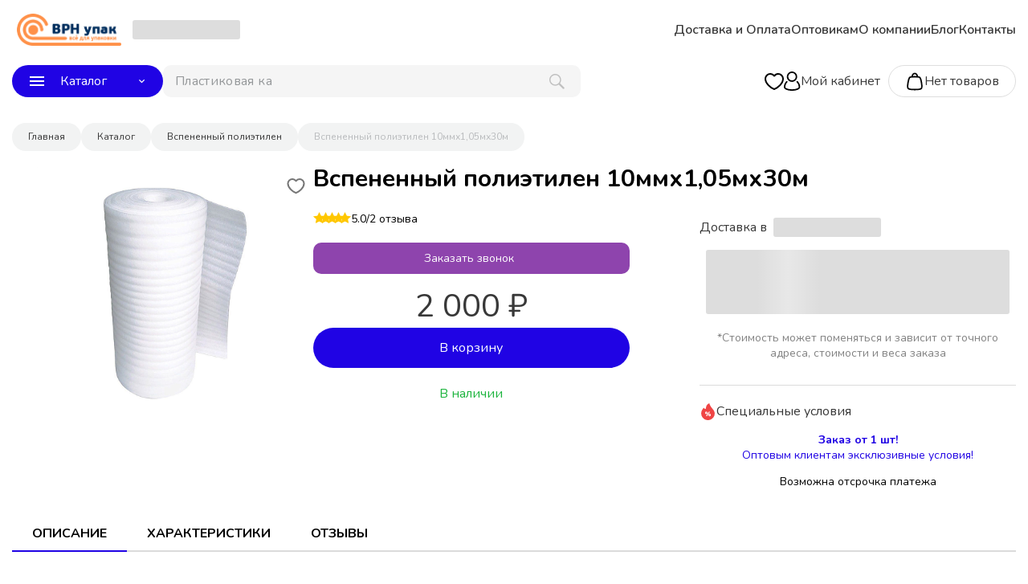

--- FILE ---
content_type: text/html; charset=UTF-8
request_url: https://vrnupak.com/catalog/vspenennyy-polietilen-10mm-1-05m-30m/
body_size: 80606
content:
<!doctype html>
<html class="no-js" lang="">
<head>
    
    <meta charset="UTF-8">
    <meta name="viewport" content="width=device-width, initial-scale=1, user-scalable=no">
    <meta name="theme-color" content="#333333">
    <title>Вспененный полиэтилен 10ммх1,05мх30м | В Москве и Воронеже</title>
    <link href="https://fonts.googleapis.com/css?family=Nunito:400,600,700,800&display=swap&subset=cyrillic" rel="stylesheet">
    <link href="https://fonts.googleapis.com/css?family=Noto+Sans:400,600,700,800&display=swap&subset=cyrillic" rel="stylesheet">
        <link rel="icon" type="image/svg+xml" sizes="120x120" href="/upload/iblock/f47/16sizo1fbkivvz0jrym2codva0df9vla.svg"><meta http-equiv="Content-Type" content="text/html; charset=UTF-8" />
<meta name="keywords" content="вспененный полиэтилен 10ммх1,05мх30м" />
<meta name="description" content="Вспененный полиэтилен 10ммх1,05мх30м можно купить оптом и в розницу со склада в Москве и Воронеже через компанию ВРН упак, осуществляем доставку товара по всей России и СНГ. ☏ 8 (800) 201-84-31." />
<script type="text/javascript" data-skip-moving="true">(function(w, d) {var v = w.frameCacheVars = {'CACHE_MODE':'HTMLCACHE','storageBlocks':[],'dynamicBlocks':{'new_user_city':'d41d8cd98f00','LkGdQn':'a9e450a8b603','basket_items_block':'3abdc9d72be2','qepX1R':'d41d8cd98f00','rIpOz9':'0a9442662ec2','NMQc3w':'e25ab296a2a1'},'AUTO_UPDATE':true,'AUTO_UPDATE_TTL':'120','version':'2'};var inv = false;if (v.AUTO_UPDATE === false){if (v.AUTO_UPDATE_TTL && v.AUTO_UPDATE_TTL > 0){var lm = Date.parse(d.lastModified);if (!isNaN(lm)){var td = new Date().getTime();if ((lm + v.AUTO_UPDATE_TTL * 1000) >= td){w.frameRequestStart = false;w.preventAutoUpdate = true;return;}inv = true;}}else{w.frameRequestStart = false;w.preventAutoUpdate = true;return;}}var r = w.XMLHttpRequest ? new XMLHttpRequest() : (w.ActiveXObject ? new w.ActiveXObject("Microsoft.XMLHTTP") : null);if (!r) { return; }w.frameRequestStart = true;var m = v.CACHE_MODE; var l = w.location; var x = new Date().getTime();var q = "?bxrand=" + x + (l.search.length > 0 ? "&" + l.search.substring(1) : "");var u = l.protocol + "//" + l.host + l.pathname + q;r.open("GET", u, true);r.setRequestHeader("BX-ACTION-TYPE", "get_dynamic");r.setRequestHeader("X-Bitrix-Composite", "get_dynamic");r.setRequestHeader("BX-CACHE-MODE", m);r.setRequestHeader("BX-CACHE-BLOCKS", v.dynamicBlocks ? JSON.stringify(v.dynamicBlocks) : "");if (inv){r.setRequestHeader("BX-INVALIDATE-CACHE", "Y");}try { r.setRequestHeader("BX-REF", d.referrer || "");} catch(e) {}if (m === "APPCACHE"){r.setRequestHeader("BX-APPCACHE-PARAMS", JSON.stringify(v.PARAMS));r.setRequestHeader("BX-APPCACHE-URL", v.PAGE_URL ? v.PAGE_URL : "");}r.onreadystatechange = function() {if (r.readyState != 4) { return; }var a = r.getResponseHeader("BX-RAND");var b = w.BX && w.BX.frameCache ? w.BX.frameCache : false;if (a != x || !((r.status >= 200 && r.status < 300) || r.status === 304 || r.status === 1223 || r.status === 0)){var f = {error:true, reason:a!=x?"bad_rand":"bad_status", url:u, xhr:r, status:r.status};if (w.BX && w.BX.ready && b){BX.ready(function() {setTimeout(function(){BX.onCustomEvent("onFrameDataRequestFail", [f]);}, 0);});}w.frameRequestFail = f;return;}if (b){b.onFrameDataReceived(r.responseText);if (!w.frameUpdateInvoked){b.update(false);}w.frameUpdateInvoked = true;}else{w.frameDataString = r.responseText;}};r.send();var p = w.performance;if (p && p.addEventListener && p.getEntries && p.setResourceTimingBufferSize){var e = 'resourcetimingbufferfull';var h = function() {if (w.BX && w.BX.frameCache && w.BX.frameCache.frameDataInserted){p.removeEventListener(e, h);}else {p.setResourceTimingBufferSize(p.getEntries().length + 50);}};p.addEventListener(e, h);}})(window, document);</script>


<link href="/bitrix/js/ui/design-tokens/dist/ui.design-tokens.min.css?170688320022911" type="text/css"  rel="stylesheet" />
<link href="/bitrix/js/ui/fonts/opensans/ui.font.opensans.min.css?16684100682320" type="text/css"  rel="stylesheet" />
<link href="/bitrix/js/main/popup/dist/main.popup.bundle.min.css?168562345326598" type="text/css"  rel="stylesheet" />
<link href="/bitrix/templates/shop/components/bitrix/catalog/menu/style.css?16893243101182" type="text/css"  rel="stylesheet" />
<link href="/bitrix/templates/shop/components/bitrix/catalog/menu/bitrix/catalog.element/shop/style.css?171646416912782" type="text/css"  rel="stylesheet" />
<link href="/bitrix/components/stranke/rating.common/templates/.default/style.css?16969462107613" type="text/css"  rel="stylesheet" />
<link href="/bitrix/templates/shop/styles/settings.css?17117891225828" type="text/css"  data-template-style="true"  rel="stylesheet" />
<link href="/bitrix/templates/shop/styles/forms.css?17117891212153" type="text/css"  data-template-style="true"  rel="stylesheet" />
<link href="/bitrix/templates/shop/fonts/Geometria/Geometria.min.css?16847347245269" type="text/css"  data-template-style="true"  rel="stylesheet" />
<link href="/bitrix/templates/shop/styles/lb.css?171653986816956" type="text/css"  data-template-style="true"  rel="stylesheet" />
<link href="/bitrix/templates/shop/styles/fileds.css?16969462111496" type="text/css"  data-template-style="true"  rel="stylesheet" />
<link href="/bitrix/components/stranke/search.title/templates/simple/style.css?16969462106911" type="text/css"  data-template-style="true"  rel="stylesheet" />
<link href="/bitrix/templates/shop/components/bitrix/sale.basket.basket.line/header/style.css?16893243101111" type="text/css"  data-template-style="true"  rel="stylesheet" />
<link href="/bitrix/templates/shop/components/bitrix/menu/main_menu_mobile/style.css?170728731321729" type="text/css"  data-template-style="true"  rel="stylesheet" />
<link href="/bitrix/templates/shop/components/bitrix/breadcrumb/.default/style.css?16905477131060" type="text/css"  data-template-style="true"  rel="stylesheet" />
<link href="/bitrix/templates/shop/styles.css?1707287313754" type="text/css"  data-template-style="true"  rel="stylesheet" />
<link href="/bitrix/templates/shop/template_styles.css?171178912141650" type="text/css"  data-template-style="true"  rel="stylesheet" />
<script>if(!window.BX)window.BX={};if(!window.BX.message)window.BX.message=function(mess){if(typeof mess==='object'){for(let i in mess) {BX.message[i]=mess[i];} return true;}};</script>
<script>(window.BX||top.BX).message({'JS_CORE_LOADING':'Загрузка...','JS_CORE_NO_DATA':'- Нет данных -','JS_CORE_WINDOW_CLOSE':'Закрыть','JS_CORE_WINDOW_EXPAND':'Развернуть','JS_CORE_WINDOW_NARROW':'Свернуть в окно','JS_CORE_WINDOW_SAVE':'Сохранить','JS_CORE_WINDOW_CANCEL':'Отменить','JS_CORE_WINDOW_CONTINUE':'Продолжить','JS_CORE_H':'ч','JS_CORE_M':'м','JS_CORE_S':'с','JSADM_AI_HIDE_EXTRA':'Скрыть лишние','JSADM_AI_ALL_NOTIF':'Показать все','JSADM_AUTH_REQ':'Требуется авторизация!','JS_CORE_WINDOW_AUTH':'Войти','JS_CORE_IMAGE_FULL':'Полный размер'});</script>

<script src="/bitrix/js/main/core/core.min.js?1706883184223197"></script>

<script>BX.Runtime.registerExtension({'name':'main.core','namespace':'BX','loaded':true});</script>
<script>BX.setJSList(['/bitrix/js/main/core/core_ajax.js','/bitrix/js/main/core/core_promise.js','/bitrix/js/main/polyfill/promise/js/promise.js','/bitrix/js/main/loadext/loadext.js','/bitrix/js/main/loadext/extension.js','/bitrix/js/main/polyfill/promise/js/promise.js','/bitrix/js/main/polyfill/find/js/find.js','/bitrix/js/main/polyfill/includes/js/includes.js','/bitrix/js/main/polyfill/matches/js/matches.js','/bitrix/js/ui/polyfill/closest/js/closest.js','/bitrix/js/main/polyfill/fill/main.polyfill.fill.js','/bitrix/js/main/polyfill/find/js/find.js','/bitrix/js/main/polyfill/matches/js/matches.js','/bitrix/js/main/polyfill/core/dist/polyfill.bundle.js','/bitrix/js/main/core/core.js','/bitrix/js/main/polyfill/intersectionobserver/js/intersectionobserver.js','/bitrix/js/main/lazyload/dist/lazyload.bundle.js','/bitrix/js/main/polyfill/core/dist/polyfill.bundle.js','/bitrix/js/main/parambag/dist/parambag.bundle.js']);
</script>
<script>BX.Runtime.registerExtension({'name':'ui.dexie','namespace':'BX.Dexie3','loaded':true});</script>
<script>BX.Runtime.registerExtension({'name':'ls','namespace':'window','loaded':true});</script>
<script>BX.Runtime.registerExtension({'name':'fx','namespace':'window','loaded':true});</script>
<script>BX.Runtime.registerExtension({'name':'fc','namespace':'window','loaded':true});</script>
<script>BX.Runtime.registerExtension({'name':'pull.protobuf','namespace':'BX','loaded':true});</script>
<script>BX.Runtime.registerExtension({'name':'rest.client','namespace':'window','loaded':true});</script>
<script>(window.BX||top.BX).message({'pull_server_enabled':'Y','pull_config_timestamp':'1675669959','pull_guest_mode':'N','pull_guest_user_id':'0'});(window.BX||top.BX).message({'PULL_OLD_REVISION':'Для продолжения корректной работы с сайтом необходимо перезагрузить страницу.'});</script>
<script>BX.Runtime.registerExtension({'name':'pull.client','namespace':'BX','loaded':true});</script>
<script>BX.Runtime.registerExtension({'name':'pull','namespace':'window','loaded':true});</script>
<script>BX.Runtime.registerExtension({'name':'jquery2','namespace':'window','loaded':true});</script>
<script>BX.Runtime.registerExtension({'name':'ui.design-tokens','namespace':'window','loaded':true});</script>
<script>BX.Runtime.registerExtension({'name':'ui.fonts.opensans','namespace':'window','loaded':true});</script>
<script>BX.Runtime.registerExtension({'name':'main.popup','namespace':'BX.Main','loaded':true});</script>
<script>BX.Runtime.registerExtension({'name':'popup','namespace':'window','loaded':true});</script>
<script>(window.BX||top.BX).message({'LANGUAGE_ID':'ru','FORMAT_DATE':'DD.MM.YYYY','FORMAT_DATETIME':'DD.MM.YYYY HH:MI:SS','COOKIE_PREFIX':'BITRIX_SM','SERVER_TZ_OFFSET':'10800','UTF_MODE':'Y','SITE_ID':'s1','SITE_DIR':'/'});</script>


<script src="/bitrix/js/ui/dexie/dist/dexie3.bundle.min.js?169701906388274"></script>
<script src="/bitrix/js/main/core/core_ls.min.js?16684099017365"></script>
<script src="/bitrix/js/main/core/core_fx.min.js?16684099019768"></script>
<script src="/bitrix/js/main/core/core_frame_cache.min.js?170688318211210"></script>
<script src="/bitrix/js/pull/protobuf/protobuf.min.js?166840991076433"></script>
<script src="/bitrix/js/pull/protobuf/model.min.js?166840991014190"></script>
<script src="/bitrix/js/rest/client/rest.client.min.js?16684099119240"></script>
<script src="/bitrix/js/pull/client/pull.client.min.js?170688319449554"></script>
<script src="/bitrix/js/main/jquery/jquery-2.2.4.min.js?166841005285578"></script>
<script src="/bitrix/js/main/popup/dist/main.popup.bundle.min.js?170688318265824"></script>
<script src="/bitrix/js/yandex.metrika/script.js?17011578596603"></script>
        <script type="text/javascript">
            window.counters = [];
        </script>
        
<script type="text/javascript">
					(function () {
						"use strict";

						var counter = function ()
						{
							var cookie = (function (name) {
								var parts = ("; " + document.cookie).split("; " + name + "=");
								if (parts.length == 2) {
									try {return JSON.parse(decodeURIComponent(parts.pop().split(";").shift()));}
									catch (e) {}
								}
							})("BITRIX_CONVERSION_CONTEXT_s1");

							if (cookie && cookie.EXPIRE >= BX.message("SERVER_TIME"))
								return;

							var request = new XMLHttpRequest();
							request.open("POST", "/bitrix/tools/conversion/ajax_counter.php", true);
							request.setRequestHeader("Content-type", "application/x-www-form-urlencoded");
							request.send(
								"SITE_ID="+encodeURIComponent("s1")+
								"&sessid="+encodeURIComponent(BX.bitrix_sessid())+
								"&HTTP_REFERER="+encodeURIComponent(document.referrer)
							);
						};

						if (window.frameRequestStart === true)
							BX.addCustomEvent("onFrameDataReceived", counter);
						else
							BX.ready(counter);
					})();
				</script>
<link href="https://vrnupak.com/catalog/vspenennyy-polietilen-10mm-1-05m-30m/" rel="canonical" />
<script>window[window.dataLayerName] = window[window.dataLayerName] || [];</script>



<script src="/bitrix/templates/shop/js/input_phone.js?17117891212392"></script>
<script src="/bitrix/templates/shop/js/actions.js?16933963945029"></script>
<script src="/bitrix/templates/shop/js/favorites.js?17077165203659"></script>
<script src="/bitrix/components/stranke/search.title/script.js?16684101459753"></script>
<script src="/bitrix/components/stranke/search.title/templates/simple/script.js?16684101451053"></script>
<script src="/bitrix/templates/shop/components/bitrix/menu/main_menu_mobile/script.js?17072873139657"></script>
<script src="/bitrix/templates/shop/components/bitrix/catalog/menu/script.js?1693396394126874"></script>
<script src="/bitrix/templates/shop/components/bitrix/catalog/menu/bitrix/catalog.element/shop/script.js?1716464169144878"></script>
<script type="text/javascript">var _ba = _ba || []; _ba.push(["aid", "131c97234c7a60676a65cb9dd429e175"]); _ba.push(["host", "vrnupak.com"]); _ba.push(["ad[ct][item]", "[base64]"]);_ba.push(["ad[ct][user_id]", function(){return BX.message("USER_ID") ? BX.message("USER_ID") : 0;}]);_ba.push(["ad[ct][recommendation]", function() {var rcmId = "";var cookieValue = BX.getCookie("BITRIX_SM_RCM_PRODUCT_LOG");var productId = 770;var cItems = [];var cItem;if (cookieValue){cItems = cookieValue.split(".");}var i = cItems.length;while (i--){cItem = cItems[i].split("-");if (cItem[0] == productId){rcmId = cItem[1];break;}}return rcmId;}]);_ba.push(["ad[ct][v]", "2"]);(function() {var ba = document.createElement("script"); ba.type = "text/javascript"; ba.async = true;ba.src = (document.location.protocol == "https:" ? "https://" : "http://") + "bitrix.info/ba.js";var s = document.getElementsByTagName("script")[0];s.parentNode.insertBefore(ba, s);})();</script>


<meta name="og:url" content="https://vrnupak.com/catalog/vspenennyy-polietilen-10mm-1-05m-30m/" />
<meta name="og:type" content="webpage" />
<meta name="og:title" content="Вспененный полиэтилен 10ммх1,05мх30м | В Москве и Воронеже" />
<meta name="og:image" content="https://vrnupak.com" />
<meta name="og:description" content="Вспененный полиэтилен 10ммх1,05мх30м можно купить оптом и в розницу со склада в Москве и Воронеже через компанию ВРН упак, осуществляем доставку товара по всей России и СНГ. ☏ 8 (800) 201-84-31." />


    <style>
    :root {
        --color-main: #2003E4;
        --color-main-hover: #2003E4cc;
        --color-main-hover-bleck: #2003E410;
        --color-link: #2003E4;
        --color-link-hover: #2003E4;
        --color-top-menu: #333333;
        --color-banner-bg: ;
        --color-banner-text: ;
        --color-discount-shild-bg: #e74c3c;
        --color-shild-new-bg: #8e44ad;
        --color-shild-hit-bg: #2980b9;
    }

    .cart_link:hover,
    .cart_link.have_items,
    .bx-pagination.bx-blue .bx-pagination-container ul li.bx-active span,
    .item-checkbox-list .item-checkbox-list__item-checkbox_checked,
    .item-price .bx-ui-slider-track-container .bx-ui-slider-track .bx-ui-slider-range,
    .item-price .bx-ui-slider-track-container .bx-ui-slider-track .bx-ui-slider-handle,
    .products-settings .products-settings__bottom .products-settings__apply-btn,
    .slider-tabs .swiper.swiper-container-horizontal > .swiper-scrollbar .swiper-scrollbar-drag,
    .products__item-buybtn,
    .header-mobile-menu__submenu-container_main .header-mobile-menu__item-list .header-mobile-menu__item.header-mobile-menu__submenu-container_show,
    .header-mobile-menu__submenu-container_main .header-mobile-menu__item-list .header-mobile-menu__item:hover,
    .header-mobile-menu__submenu-container_main .header-mobile-menu__item-list .header-mobile-menu__item.header-mobile-menu__submenu-container_show,
    .header-mobile-menu__submenu-container_main .header-mobile-menu__item-list .header-mobile-menu__item_catalog,
    .bg_main {
        color: #fff;
        background-color: var(--color-main);
    }

    .products-settings .products-settings__bottom .products-settings__apply-btn:hover,
    .bg_main:focus,
    .bg_main:hover {
        color: #fff;
        background: var(--color-main-hover);
    }

    .btn.btn-border {
        background: transparent;
        color: var(--color-main);
        border: 2px solid var(--color-main);
    }

    .btn.btn-border:hover {
        color: var(--color-main-hover);
        border: 2px solid var(--color-main-hover);
        background: var(--color-main-hover-bleck);
    }

    .cart_link:hover svg path,
    .cart_link.have_items svg path {
        stroke: #fff;
    }

    body .swiper-button-prev {
        background-image: url("data:image/svg+xml;charset=utf-8,%3Csvg%20xmlns%3D'http%3A%2F%2Fwww.w3.org%2F2000%2Fsvg'%20viewBox%3D'0%200%2027%2044'%3E%3Cpath%20d%3D'M0%2C22L22%2C0l2.1%2C2.1L4.2%2C22l19.9%2C19.9L22%2C44L0%2C22L0%2C22L0%2C22z'%20fill%3D'%232003E4'%2F%3E%3C%2Fsvg%3E");
    }

    body .swiper-button-next {
        background-image: url("data:image/svg+xml;charset=utf-8,%3Csvg%20xmlns%3D'http%3A%2F%2Fwww.w3.org%2F2000%2Fsvg'%20viewBox%3D'0%200%2027%2044'%3E%3Cpath%20d%3D'M27%2C22L27%2C22L5%2C44l-2.1-2.1L22.8%2C22L2.9%2C2.1L5%2C0L27%2C22L27%2C22z'%20fill%3D'%232003E4'%2F%3E%3C%2Fsvg%3E");
    }

    .catalog-element .product__nav-bar .product__nav-bar-element.product__nav-bar-element_active {
        border-bottom: 2px solid#2003E4;
    }

    body a:hover,
    .subsection-page .subsection-page__products-top .subsection-page__products-sort-panel .subsection-page__products-sort a[selected],
    .slider-tabs__title._selected,
    .products-on-main .products-on-main__all-products-btn span,
    .bx-breadcrumb .bx-breadcrumb-item a:hover,
    .header-mobile-menu__submenu-container_main .header-mobile-menu__request-call-specialist-btn,
    .header-mobile-menu__submenu-container_main .header-mobile-menu__user-block .header-mobile-menu__user-cabinet .header-mobile-menu__user-cabinet-entrance a:hover,
    .header-mobile-menu__submenu-container_main .header-mobile-menu__user-block .header-mobile-menu__user-cabinet .header-mobile-menu__user-cabinet-title,
    .header-mobile-menu__submenu-container_main .header-mobile-menu__user-block .header-mobile-menu__user-photo .header-mobile-menu__no-user-photo .fas,
    .header-mobile-menu__phone-list-element,
    .header-mobile-menu__submenu-container a.header-mobile-menu__submenu-back-btn,
    .header-mobile-menu__submenu-container .header-mobile-menu__submenu-item-list .header-mobile-menu__submenu-item a:hover,
    .color_main {
        color: #2003E4;
    }

    .header-mobile-menu__submenu-container_main .header-mobile-menu__request-call-specialist-btn {
        border: 2px solid#2003E4;
    }

    .cart_link:hover,
    .cart_link.have_items,
    .item-checkbox-list .item-checkbox-list__item-checkbox_checked .item-checkbox-list__item-checkbox-icon,
    .isMobile .item-checkbox-list .item-checkbox-list__item-checkbox_checked {
        border: 1px solid#2003E4;
    }

    .header-mobile-menu__submenu-container_main .header-mobile-menu__request-call-specialist-btn svg {
        fill: #2003E4;
    }

    .item-checkbox-list .item-checkbox-list__item-checkbox .item-checkbox-list__item-checkbox-icon svg path {
        stroke: #2003E4;
    }

    .header-mobile-menu__submenu-container_main .header-mobile-menu__item-list .header-mobile-menu__item:hover path,
    .header-mobile-menu__submenu-container_main .header-mobile-menu__item-list .header-mobile-menu__item.header-mobile-menu__submenu-container_show path {
        fill: #fff;
    }

    .alert-banner {
        background-color: ;
        background-color: var(--color-banner-text);
    }

    .mark-list__item_discount {
        background-color: #e74c3c;
        background-color: var(--color-discount-shild-bg);
    }

    .mark-list__item_discount:before {
        border-color: transparent transparent transparent#e74c3c;
        border-color: transparent transparent transparent var(--color-discount-shild-bg);
    }

    .mark-list__item_new {
        background-color: #8e44ad;
        background-color: var(--color-shild-new-bg);
    }

    .mark-list__item_new:before {
        border-color: transparent transparent transparent#8e44ad;
        border-color: transparent transparent transparent var(--color-shild-new-bg);
    }

    .mark-list__item_hit {
        background-color: #2980b9;
        background-color: var(--color-shild-hit-bg);
    }

    .mark-list__item_hit:before {
        border-color: transparent transparent transparent#2980b9;
        border-color: transparent transparent transparent var(--color-shild-hit-bg);
    }

    .no_img {
        background: #FBFBFB;
    }
</style>
    <script type="text/javascript">
        BX.message({
            ST_ADDED: 'Добавлено',
        });
        window.strankeConfig = {"targets":{"ADD_TO_BASKET":"addcart","SUCCESS_ORDER":"MAKING_AN_ORDER"}};
        window.SITE_DIR = '/';
        var favorite_add_reachGoal = false;
                favorite_add_reachGoal = 'favorite'
            </script>
    <script>
        BX.message({
            /*add target start*/
            YM_TARGET_ADD_TO_BASKET: 'addcart',
            YM_TARGET_ADD_TO_BASKET_CATEGORIES: '',
            YM_TARGET_SUCCESS_ORDER: 'MAKING_AN_ORDER',
            YM_TARGET_PRE_SUCCESS_ORDER: '',
            YM_TARGET_AUTH: 'login',
            YM_TARGET_COMMENT_BLOG: '',
            YM_TARGET_ASK: '',
            YM_TARGET_CALLBACK: '',
            YM_TARGET_FORM_FOOTER: 'FORM_SALE',
            YM_SEND_FORM_PRODUCT_REVIEW: '',
            YM_TARGET_FAVORITE_ADD: 'favorite',
            YM_TARGET_CALLBACK_NO_PRODUCT: '',
            YM_ONCHANGE_FORM_PRIZ: 'FORM_SALE',
            /*add target end*/
            ST_SITE_DIR: '/',
            ST_FIXED_MAIN_MENU_BOTTOM: '1',
        });
    </script>
    <script src="/bitrix/templates/shop/js/choise_city.js"></script>
    <script src="/bitrix/templates/shop/js/forms.js"></script>
    <script src="/bitrix/templates/shop/js/resource_script.js"></script>
    <script src="//cdn.callibri.ru/callibri.js" type="text/javascript" charset="utf-8"></script>
<!-- Yandex.Metrika counter -->
<script type="text/javascript" >
   (function(m,e,t,r,i,k,a){m[i]=m[i]||function(){(m[i].a=m[i].a||[]).push(arguments)};
   m[i].l=1*new Date();
   for (var j = 0; j < document.scripts.length; j++) {if (document.scripts[j].src === r) { return; }}
   k=e.createElement(t),a=e.getElementsByTagName(t)[0],k.async=1,k.src=r,a.parentNode.insertBefore(k,a)})
   (window, document, "script", "https://mc.yandex.ru/metrika/tag.js", "ym");

   ym(43199764, "init", {
        clickmap:true,
        trackLinks:true,
        accurateTrackBounce:true,
        webvisor:true,
        ecommerce:"dataLayer"
   });
</script>
<noscript><div><img src="https://mc.yandex.ru/watch/43199764" style="position:absolute; left:-9999px;" alt="" /></div></noscript>
<!-- /Yandex.Metrika counter --></head>


<body class="page" itemscope="" itemtype="http://schema.org/WebPage">
<header id="header" class="header ">

    <div class="wrapper header_wrapper">
        <div class="header-mobile__left-block">
            <div class="header-mobile__menu-btn js-headerMobileMenuBtn">
                <svg width="20" height="17" viewBox="0 0 20 17" fill="none" xmlns="http://www.w3.org/2000/svg">
                    <line x1="1.5" y1="1.5" x2="18.5" y2="1.5" stroke="black" stroke-width="3" stroke-linecap="round"
                          stroke-linejoin="round"/>
                    <line x1="1.5" y1="8.5" x2="18.5" y2="8.5" stroke="black" stroke-width="3" stroke-linecap="round"
                          stroke-linejoin="round"/>
                    <line x1="1.5" y1="15.5" x2="18.5" y2="15.5" stroke="black" stroke-width="3" stroke-linecap="round"
                          stroke-linejoin="round"/>
                </svg>
            </div>
        </div>
        <div class="header__top-row">
                <a href="/" class="header__logo">
        <img src="/upload/iblock/4d5/xv36tiqo3fz7hcill7q3e5ee5y1y2stw.png" alt="">
    </a>
            <div class="header-desctop-content">
                <div class="header_choise_city">
                    <a role="choise_city" class="choise_city  color_main loading">
    <span>Выберите город</span>
    <svg width="8" height="5" viewBox="0 0 8 5" fill="none" xmlns="http://www.w3.org/2000/svg">
        <path fill-rule="evenodd" clip-rule="evenodd" d="M6.25 0L3.538 2.712L0.825 0L0 0.825L3.538 4.363L7.076 0.825L6.25 0Z" fill="#383838"/>
    </svg>
</a>
                </div>
                <div id="bxdynamic_new_user_city_start" style="display:none"></div><div id="bxdynamic_new_user_city_end" style="display:none"></div>                <div class="header__phones">
                                    <div class="header__phone">
                      <span>
                        <a class="gtm-phone"
                           onclick="BX.onCustomEvent('target', [{type: 'click', element: this}]);"
                           href=""></a>
                      </span>
    </div>
                    </div>
                <div class="header__menu-nav-bar" itemscope itemtype="http://www.schema.org/SiteNavigationElement">
                    <div class="main-nav-bar">
                        <div id="bxdynamic_LkGdQn_start" style="display:none"></div>
<div class="main-nav-bar__item-list">
      <a href="/dostavka_i_oplata/" class="main-nav-bar__item" itemprop="url">
      <span itemprop="name">Доставка и Оплата</span>
    </a>
        <a href="/optovikam/" class="main-nav-bar__item" itemprop="url">
      <span itemprop="name">Оптовикам</span>
    </a>
        <a href="/o_kompanii/" class="main-nav-bar__item" itemprop="url">
      <span itemprop="name">О компании</span>
    </a>
        <a href="/blog/" class="main-nav-bar__item" itemprop="url">
      <span itemprop="name">Блог</span>
    </a>
        <a href="/contacts/" class="main-nav-bar__item" itemprop="url">
      <span itemprop="name">Контакты</span>
    </a>
  </div>


<div id="bxdynamic_LkGdQn_end" style="display:none"></div>                    </div>
                </div>
            </div>
        </div>
        <div class="header__bottom-row">
            <div class="header-desctop-content">
                <div class="header-bottom-menu__header-catalog">
                    <div class="header-catalog">
                        <div class="header-catalog__btn bg_main btn js-headerCatalogMenuBtn">
                            <svg width="18" height="12" viewBox="0 0 18 12" fill="none"
                                 xmlns="http://www.w3.org/2000/svg">
                                <path fill-rule="evenodd" clip-rule="evenodd"
                                      d="M0 12H18V10H0V12ZM0 7H18V5H0V7ZM0 0V2H18V0H0Z" fill="white"/>
                            </svg>
                            <span>Каталог</span>
                            <svg width="8" height="5" viewBox="0 0 8 5" fill="none" xmlns="http://www.w3.org/2000/svg">
                                <path fill-rule="evenodd" clip-rule="evenodd"
                                      d="M6.25 0L3.538 2.712L0.825 0L0 0.825L3.538 4.363L7.076 0.825L6.25 0Z"
                                      fill="white"/>
                            </svg>
                        </div>
                    </div>
                </div>
                <div class="header__search central-block__search">
                    
    <div id="title-search">
        <form action="/catalog/search/" class="central-block-search-form js-centralBlockSearchForm">
            <input value="" aria-label="поиск" class="search_field" id="title-search-input" type="text" name="q" value="" size="40" maxlength="50" autocomplete="off" placeholder=""/>

            <div class="central-block-search__btn js-headerSearchBtn">
                <div class="search-btn__icon">
                    <canvas width="19" height="19"></canvas>
                    <svg width="19" height="19" viewBox="0 0 19 19" fill="none" xmlns="http://www.w3.org/2000/svg">
                        <path fill-rule="evenodd" clip-rule="evenodd" d="M18.3861 16.8221L13.2581 11.6921C14.1756 10.4378 14.6663 8.92211 14.6581 7.36807C14.6497 5.41913 13.8728 3.55219 12.4961 2.17267C11.1194 0.793143 9.25404 0.0124314 7.30512 7.09404e-05C6.34378 -0.00417491 5.39114 0.182208 4.50229 0.548441C3.61343 0.914675 2.80601 1.45349 2.1267 2.13373C1.44739 2.81397 0.909675 3.62214 0.544658 4.51149C0.17964 5.40084 -0.00543926 6.35374 0.000121692 7.31507C0.00825925 9.26504 0.78574 11.133 2.16356 12.5129C3.54138 13.8927 5.40816 14.673 7.35812 14.6841C8.91911 14.6909 10.4405 14.1928 11.6951 13.2641H11.7001L16.8231 18.3901C16.9247 18.4975 17.0468 18.5835 17.1822 18.6429C17.3176 18.7023 17.4636 18.7339 17.6114 18.736C17.7593 18.738 17.906 18.7104 18.043 18.6547C18.18 18.599 18.3044 18.5165 18.409 18.4119C18.5135 18.3073 18.596 18.1828 18.6515 18.0458C18.7071 17.9088 18.7347 17.762 18.7325 17.6142C18.7304 17.4663 18.6987 17.3204 18.6392 17.185C18.5797 17.0497 18.4936 16.9276 18.3861 16.8261V16.8221ZM7.35312 13.2151C5.79334 13.2061 4.30009 12.5821 3.19779 11.4785C2.0955 10.3749 1.47321 8.88086 1.46612 7.32107C1.46175 6.55198 1.60987 5.78965 1.9019 5.07815C2.19393 4.36665 2.62408 3.72008 3.1675 3.17583C3.71092 2.63157 4.35682 2.20042 5.06787 1.9073C5.77893 1.61417 6.54103 1.46489 7.31012 1.46807C8.8706 1.47623 10.3648 2.10008 11.4677 3.20399C12.5707 4.30789 13.1933 5.80259 13.2001 7.36307C13.2044 8.13208 13.0561 8.8943 12.7641 9.60568C12.472 10.3171 12.0418 10.9635 11.4984 11.5077C10.955 12.0518 10.3091 12.4829 9.59814 12.7759C8.88715 13.069 8.12513 13.2183 7.35612 13.2151H7.35312Z" fill="#C0C0C0"/>
                    </svg>
                                    </div>
            </div>
            <div class="placeholder">Поиск по каталогу            </div>
        </form>
    </div>

<script>
    BX.ready(function () {
                var arr = JSON.parse('[\"\\u041f\\u043b\\u0430\\u0441\\u0442\\u0438\\u043a\\u043e\\u0432\\u0430\\u044f \\u043a\\u0430\\u043d\\u0438\\u0441\\u0442\\u0440\\u0430 5 \\u043b\\u0438\\u0442\\u0440\\u043e\\u0432\",\"\\u041f\\u043e\\u043b\\u0438\\u043f\\u0440\\u043e\\u043f\\u0438\\u043b\\u0435\\u043d\\u043e\\u0432\\u0430\\u044f \\u043b\\u0435\\u043d\\u0442\\u0430 15\\u04450,6 \",\"\\u041a\\u0430\\u0440\\u0442\\u043e\\u043d\\u043d\\u0430\\u044f \\u043a\\u043e\\u0440\\u043e\\u0431\\u043a\\u0430 220\\u0445165\\u0445100 \",\"\\u041f\\u0440\\u043e\\u0437\\u0440\\u0430\\u0447\\u043d\\u044b\\u0439 \\u0441\\u043a\\u043e\\u0442\\u0447 48\\u043c\\u043c x 150\\u043c x\",\"\\u041f\\u043b\\u0435\\u043d\\u043a\\u0430 \\u0432\\u043e\\u0437\\u0434\\u0443\\u0448\\u043d\\u043e-\\u043f\\u0443\\u0437\\u044b\\u0440\\u0447\\u0430\\u0442\\u0430\\u044f \\u0434\\u0432\\u0443\",\"\\u0421\\u0412\\u0415\\u0422\\u041b\\u0418\\u0426\\u0410 \\u0442\\u043c\\u00a0\\u0413\\u0420\\u0423\\u041d\\u0422 60\\u043c\\u043a\\u043c \\u043f\\u043e\\u043b\\u043e\\u0442\\u043d\",\"\\u041f\\u0430\\u043a\\u0435\\u0442 Zip-Lock 25x35 \\u0441\\u043c 30 \\u043c\\u043a\\u043c\",\"\\u041f\\u0430\\u043a\\u0435\\u0442 Zip-Lock 20x30 \\u0441\\u043c 30\\u043c\\u043a\\u043c \",\"\\u0421\\u0412\\u0415\\u0422\\u041b\\u0418\\u0426\\u0410 \\u0442\\u043c\\u00a0120\\u043c\\u043a\\u043c \\u043f\\u043e\\u043b\\u0443\\u0440\\u0443\\u043a\\u0430\\u0432 2\",\"\\u041a\\u0430\\u0440\\u0442\\u043e\\u043d\\u043d\\u0430\\u044f \\u043a\\u043e\\u0440\\u043e\\u0431\\u043a\\u0430 400\\u0445320\\u0445150 \",\"\\u0413\\u043e\\u0444\\u0440\\u043e\\u043b\\u0438\\u0441\\u0442 2500\\u04451500 \\u042224\\u0412\",\"\\u041f\\u043e\\u043b\\u0438\\u043f\\u0440\\u043e\\u043f\\u0438\\u043b\\u0435\\u043d\\u043e\\u0432\\u0430\\u044f \\u043b\\u0435\\u043d\\u0442\\u0430 19\\u04451.0 \",\"\\u041d\\u0415\\u0412\\u0410 150\\u043c\\u043a\\u043c \\u0448\\u0438\\u0440\\u0438\\u043d\\u0430 8\\u043c  \\u043d\\u0430 \\u043e\\u0442\\u0440\\u0435\",\"\\u041a\\u0440\\u0430\\u0441\\u043d\\u044b\\u0439 \\u0441\\u043a\\u043e\\u0442\\u0447 48\\u043c\\u043c x 66\\u043c x 45\\u043c\",\"\\u0412\\u043e\\u0437\\u0434\\u0443\\u0448\\u043d\\u043e-\\u043f\\u0443\\u0437\\u044b\\u0440\\u044c\\u043a\\u043e\\u0432\\u0430\\u044f \\u043f\\u043b\\u0451\\u043d\\u043a\\u0430 1,\",\"\\u041f\\u0430\\u043a\\u0435\\u0442 Zip-Lock 30x40 \\u0441\\u043c 30 \\u043c\\u043a\\u043c\",\"\\u0412\\u041e\\u0414\\u042f\\u041d\\u041e\\u0419 400\\u043c\\u043a\\u043c \\u0448\\u0438\\u0440\\u0438\\u043d\\u0430 6\\u043c 30 \\u043f\\u043e\",\"\\u0410\\u0433\\u0440\\u043e\\u0442\\u0435\\u043a\\u0441 42-3,2\\u044510\\u043c\",\"\\u041a\\u043e\\u0440\\u043e\\u0431\\u043a\\u0430 \\u0441\\u0430\\u043c\\u043e\\u0441\\u0431\\u043e\\u0440\\u043d\\u0430\\u044f 330*220*12\",\"\\u041f\\u0430\\u043a\\u0435\\u0442 \\u0438\\u0437 \\u043f\\u0443\\u0437\\u044b\\u0440\\u044c\\u043a\\u043e\\u0432\\u043e\\u0439 \\u043f\\u043b\\u0435\\u043d\\u043a\\u0438 20\",\"\\u041d\\u0415\\u0412\\u0410 120\\u043c\\u043a\\u043c \\u0448\\u0438\\u0440\\u0438\\u043d\\u0430 7\\u043c 50 \\u043f\\u043e\\u0433.\\u043c\",\"\\u041b\\u0430\\u0432\\u0441\\u0430\\u043d (3 \\u043c\\u043c) 30 \\u043a\\u0432.\\u043c\",\"\\u0410\\u0433\\u0440\\u043e\\u0442\\u0435\\u043a\\u0441 42-1,6\\u0445200\\u043c \\u0431\\u0435\\u043b\\u044b\\u0439\",\"\\u041f\\u0435\\u0447\\u044c \\u0434\\u043b\\u044f \\u043f\\u0438\\u0446\\u0446\\u044b EPZ-8\",\"\\u041f\\u0440\\u043e\\u0437\\u0440\\u0430\\u0447\\u043d\\u044b\\u0439 \\u0441\\u043a\\u043e\\u0442\\u0447 48\\u043c\\u043c x 135\\u043c x\",\"\\u041d\\u0415\\u0412\\u0410 150\\u043c\\u043a\\u043c \\u0448\\u0438\\u0440\\u0438\\u043d\\u0430 8\\u043c 50 \\u043f\\u043e\\u0433.\\u043c\",\"\\u041d\\u0415\\u0412\\u0410 \\u041f\\u0440\\u0435\\u043c\\u0438\\u0443\\u043c 180\\u043c\\u043a\\u043c \\u0448\\u0438\\u0440\\u0438\\u043d\\u0430 8\\u043c \",\"\\u0421\\u0412\\u0415\\u0422\\u041b\\u0418\\u0426\\u0410  \\u0442\\u043c\\u00a0150\\u043c\\u043a\\u043c \\u043f\\u043e\\u043b\\u0443\\u0440\\u0443\\u043a\\u0430\\u0432 \",\"\\u0422\\u0435\\u0441\\u0442\\u043e\\u043c\\u0435\\u0441 HS-30P 220\\u0412 (VIATTO)\",\"\\u041a\\u0430\\u0440\\u0442\\u043e\\u043d\\u043d\\u0430\\u044f \\u043a\\u043e\\u0440\\u043e\\u0431\\u043a\\u0430 400\\u0445400\\u0445400 \",\"\\u041f\\u0430\\u043a\\u0435\\u0442\\u044b \\u043a\\u0443\\u0440\\u044c\\u0435\\u0440\\u0441\\u043a\\u0438\\u0435 250x360+40 \\u043c\",\"\\u041a\\u0430\\u0440\\u0442\\u043e\\u043d\\u043d\\u0430\\u044f \\u043a\\u043e\\u0440\\u043e\\u0431\\u043a\\u0430 450\\u0445300\\u0445300 \",\"\\u041f\\u0430\\u043a\\u0435\\u0442\\u044b \\u043a\\u0443\\u0440\\u044c\\u0435\\u0440\\u0441\\u043a\\u0438\\u0435 400x400+40 \\u043c\",\"\\u041c\\u0435\\u0448\\u043e\\u043a \\u043f\\u043e\\u043b\\u0438\\u043f\\u0440\\u043e\\u043f\\u0438\\u043b\\u0435\\u043d\\u043e\\u0432\\u044b\\u0439 \\u0431\\u0435\\u043b\\u044b\\u0439, \",\"\\u041f\\u043b\\u0435\\u043d\\u043a\\u0430 \\u0432\\u043e\\u0437\\u0434\\u0443\\u0448\\u043d\\u043e-\\u043f\\u0443\\u0437\\u044b\\u0440\\u0447\\u0430\\u0442\\u0430\\u044f \\u0442\\u0440\\u0435\",\"\\u041f\\u043b\\u0435\\u043d\\u043a\\u0430 \\u0432\\u043e\\u0437\\u0434\\u0443\\u0448\\u043d\\u043e-\\u043f\\u0443\\u0437\\u044b\\u0440\\u0447\\u0430\\u0442\\u0430\\u044f \\u0442\\u0440\\u0435\",\"\\u041f\\u0435\\u0447\\u044c \\u044d\\u043b\\u0435\\u043a\\u0442\\u0440\\u0438\\u0447\\u0435\\u0441\\u043a\\u0430\\u044f Prismafood \",\"\\u0410\\u0433\\u0440\\u043e\\u0442\\u0435\\u043a\\u0441 40 - 1,6\\u0445400\\u043c \\u0447\\u0435\\u0440\\u043d\\u044b\\u0439\",\"\\u041f\\u0430\\u043a\\u0435\\u0442 Zip-Lock 10x10 \\u0441\\u043c 45 \\u043c\\u043a\\u043c\",\"\\u041a\\u0430\\u0440\\u0442\\u043e\\u043d\\u043d\\u0430\\u044f \\u043a\\u043e\\u0440\\u043e\\u0431\\u043a\\u0430 400\\u0445200\\u0445120 \",\"\\u0410\\u0433\\u0440\\u043e\\u0442\\u0435\\u043a\\u0441 \\u0413\\u0435\\u043e 120 \\u0423\\u0424 - 1,6\\u0445100\\u043c\",\"\\u0413\\u043e\\u0444\\u0440\\u043e\\u043b\\u0438\\u0441\\u0442 2000\\u04451000 \\u042222\\u0412\",\"\\u041f\\u0430\\u043b\\u043b\\u0435\\u0442\\u043e\\u043e\\u0431\\u043c\\u043e\\u0442\\u0447\\u0438\\u043a Olympic 200 F1\",\"\\u041f\\u0430\\u043a\\u0435\\u0442 Zip-Lock 35x45 \\u0441\\u043c 30 \\u043c\\u043a\\u043c\",\"\\u0410\\u0433\\u0440\\u043e\\u0442\\u0435\\u043a\\u0441 60-1,6\\u0445200\\u043c \\u0431\\u0435\\u043b\\u044b\\u0439\",\"\\u0413\\u043e\\u0444\\u0440\\u043e\\u043b\\u0438\\u0441\\u0442 1200\\u0445800 T22B\",\"\\u0421\\u043a\\u043e\\u0431\\u0430 \\u0434\\u043b\\u044f \\u043b\\u0435\\u043d\\u0442\\u044b \\u041f\\u041f 12 (12\\u043c\\u043c \\u041b\\u0435\",\"\\u0421\\u043a\\u043e\\u0442\\u0447 \\u043c\\u0430\\u043b\\u044f\\u0440\\u043d\\u044b\\u0439 48 \\u043c\\u043c 40 \\u043c\",\"\\u0421\\u0412\\u0415\\u0422\\u041b\\u0418\\u0426\\u0410  \\u0442\\u043c\\u00a0200\\u043c\\u043a\\u043c \\u0448\\u0438\\u0440\\u0438\\u043d\\u0430 6\\u043c \",\"\\u041d\\u0415\\u0412\\u0410 \\u041f\\u0440\\u0435\\u043c\\u0438\\u0443\\u043c 120\\u043c\\u043a\\u043c \\u043f\\u043e\\u043b\\u0443\\u0440\\u0443\\u043a\\u0430\\u0432 \"]');
        var place = $('#title-search .placeholder');

        async function animate_place() {
            for (var i in arr) {
                await set_place(arr[i])
            }
        }

        async function set_place(str) {
            place.text('')
            for (var i in str) {
                place.text(place.text() + str[i])
                await new Promise(res => setTimeout(res, 100))
            }
            await new Promise(res => setTimeout(res, 1000))
            for (var i in str) {
                place.text(place.text().substr(0, place.text().length - 1))
                await new Promise(res => setTimeout(res, 60))
            }
            await new Promise(res => setTimeout(res, 1000))
            place.html('Поиск по каталогу')
            await new Promise(res => setTimeout(res, 2000))
            return true
        }

        setTimeout(function () {
            animate_place()
        }, 2000)

                new JCTitleSearch({
            'AJAX_PAGE': '/catalog/vspenennyy-polietilen-10mm-1-05m-30m/',
            'CONTAINER_ID': 'title-search',
            'INPUT_ID': 'title-search-input',
            'MIN_QUERY_LEN': 2
        });

        window.searchTitle = window.searchTitle ? window.searchTitle : []
        window.searchTitle['title-search'] = new SearchTitle($('#title-search form'));
    });
</script>
                </div>
            </div>
            
                <a   class="mobile_header_phone">
                    <svg width="24" height="24" viewBox="0 0 24 24" fill="none" xmlns="http://www.w3.org/2000/svg">
                        <g clip-path="url(#clip0_303_190)">
                            <path d="M8.0028 11.5723C8.94406 13.5161 10.5158 15.0838 12.462 16.0201C12.6056 16.088 12.7644 16.1175 12.9227 16.1054C13.0811 16.0934 13.2336 16.0403 13.3653 15.9515L16.2238 14.042C16.3501 13.9563 16.496 13.9041 16.648 13.8901C16.7999 13.8761 16.9529 13.9008 17.0927 13.962L22.4438 16.2602C22.6267 16.3363 22.7795 16.4704 22.8787 16.6419C22.9778 16.8134 23.0179 17.0127 22.9926 17.2092C22.823 18.5329 22.1769 19.7495 21.1752 20.6313C20.1734 21.5131 18.8847 21.9997 17.5501 22C13.426 22 9.47073 20.3617 6.55452 17.4455C3.63831 14.5293 2 10.574 2 6.4499C2.0003 5.11533 2.48687 3.8266 3.36867 2.82484C4.25046 1.82309 5.46706 1.17696 6.7908 1.00736C6.98728 0.982124 7.18661 1.02217 7.35809 1.12134C7.52957 1.22051 7.6637 1.37331 7.73982 1.55619L10.038 6.91869C10.0978 7.05629 10.1228 7.20648 10.1108 7.35603C10.0989 7.50557 10.0503 7.64988 9.96943 7.77623L8.05997 10.6804C7.97496 10.8118 7.92506 10.9628 7.91505 11.1189C7.90504 11.275 7.93525 11.4312 8.0028 11.5723Z" stroke="black" stroke-width="1.8" stroke-linecap="round" stroke-linejoin="round"/>
                        </g>
                        <defs>
                            <clipPath id="clip0_303_190">
                                <rect width="24" height="24" fill="white"/>
                            </clipPath>
                        </defs>
                    </svg>
                </a>


                        <div onclick="window.location.href='/favorites/'"  class="header__user-favorite">
                <svg width="24" height="21" viewBox="0 0 24 21" fill="none" xmlns="http://www.w3.org/2000/svg">
                    <path d="M7.05 1C3.70875 1 1 3.72607 1 7.08868C1 13.1774 8.15 18.7125 12 20C15.85 18.7125 23 13.1774 23 7.08868C23 3.72607 20.2913 1 16.95 1C14.904 1 13.0945 2.02235 12 3.58714C11.4421 2.78742 10.701 2.13476 9.83934 1.68442C8.9777 1.23407 8.02091 0.999311 7.05 1Z" stroke="black" stroke-width="2" stroke-linecap="round" stroke-linejoin="round"/>
                </svg>
                <span class="shild" role="favorite_count" value="0"></span>
            </div>
            <div onclick="window.location.href='/personal/'" class="header__user-profile">
                <svg width="21" height="24" viewBox="0 0 21 24" fill="none" xmlns="http://www.w3.org/2000/svg">
                    <path d="M17.2985 12.1659C17.2125 12.0805 17.1104 12.0128 16.9982 11.9668C16.886 11.9207 16.7658 11.8973 16.6445 11.8977C16.5232 11.8981 16.4032 11.9225 16.2913 11.9693C16.1794 12.0161 16.0778 12.0845 15.9924 12.1705C15.9069 12.2566 15.8393 12.3587 15.7932 12.4709C15.7472 12.5831 15.7238 12.7033 15.7242 12.8246C15.7246 12.9459 15.7489 13.0659 15.7957 13.1778C15.8425 13.2897 15.9109 13.3912 15.997 13.4767C16.7781 14.2495 17.3981 15.1696 17.8211 16.1836C18.2442 17.1977 18.4619 18.2856 18.4616 19.3844C18.4616 20.5105 15.2216 22.1536 10.1539 22.1536C5.08622 22.1536 1.84621 20.5105 1.84621 19.3844C1.84475 18.2929 2.0584 17.2117 2.47496 16.2028C2.89151 15.1939 3.50281 14.2769 4.27391 13.5044C4.44583 13.3314 4.54233 13.0975 4.54233 12.8536C4.54233 12.6097 4.44583 12.3758 4.27391 12.2028C4.10096 12.0309 3.867 11.9344 3.62314 11.9344C3.37927 11.9344 3.14532 12.0309 2.97237 12.2028C2.02631 13.1436 1.27643 14.2628 0.766203 15.4956C0.255978 16.7284 -0.00443735 18.0502 5.72012e-05 19.3844C5.72012e-05 22.3844 5.23391 23.9998 10.1539 23.9998C15.0739 23.9998 20.3078 22.3844 20.3078 19.3844C20.3113 18.0415 20.047 16.7115 19.5303 15.472C19.0136 14.2326 18.2549 13.1086 17.2985 12.1659Z" fill="black"/>
                    <path d="M10.153 12.9231C11.4309 12.9231 12.6802 12.5441 13.7428 11.8341C14.8054 11.1241 15.6336 10.115 16.1226 8.93428C16.6117 7.75358 16.7397 6.45438 16.4903 5.20096C16.241 3.94755 15.6256 2.79621 14.722 1.89255C13.8183 0.988882 12.667 0.37348 11.4135 0.12416C10.1601 -0.12516 8.86092 0.00279968 7.68023 0.491859C6.49953 0.980918 5.49038 1.80911 4.78037 2.87171C4.07037 3.9343 3.69141 5.18358 3.69141 6.46155C3.69141 8.17526 4.37217 9.81878 5.58395 11.0306C6.79572 12.2423 8.43924 12.9231 10.153 12.9231ZM10.153 1.84616C11.0658 1.84616 11.9581 2.11685 12.7171 2.62399C13.4761 3.13114 14.0677 3.85196 14.417 4.69532C14.7663 5.53867 14.8577 6.46667 14.6797 7.36197C14.5016 8.25727 14.062 9.07965 13.4165 9.72512C12.7711 10.3706 11.9487 10.8102 11.0534 10.9883C10.1581 11.1663 9.23007 11.0749 8.38672 10.7256C7.54337 10.3763 6.82254 9.78472 6.3154 9.02572C5.80825 8.26673 5.53756 7.37439 5.53756 6.46155C5.53756 5.23747 6.02383 4.06353 6.88938 3.19798C7.75493 2.33242 8.92887 1.84616 10.153 1.84616Z" fill="black"/>
                </svg>
                <span class="show_desktop">
                Мой кабинет                </span>
            </div>
            <div class="header__user-order" role="header_cart">
                <div id="basket_items_block">
        <a href="javascript:void(0)" onclick="window.location.href = '/personal/cart/'" class="cart_link no_item">
        <div class="right-block__basket-btn">
            <div class="right-block__login-btn-user-icon">
                <svg width="24" height="25" viewBox="0 0 24 25" fill="none" xmlns="http://www.w3.org/2000/svg">
                    <path d="M3.74238 21.055C4.94238 22.5 7.17438 22.5 11.6394 22.5H12.3614C16.8264 22.5 19.0594 22.5 20.2594 21.055M3.74238 21.055C2.54238 19.609 2.95438 17.415 3.77738 13.025C4.36238 9.905 4.65438 8.344 5.76538 7.422M20.2594 21.055C21.4594 19.609 21.0474 17.415 20.2244 13.025C19.6394 9.905 19.3464 8.344 18.2354 7.422M18.2354 7.422C17.1254 6.5 15.5364 6.5 12.3614 6.5H11.6394C8.46438 6.5 6.87638 6.5 5.76538 7.422" stroke="black" stroke-width="1.8"/>
                    <path d="M9 6.5V5.5C9 4.70435 9.31607 3.94129 9.87868 3.37868C10.4413 2.81607 11.2044 2.5 12 2.5C12.7956 2.5 13.5587 2.81607 14.1213 3.37868C14.6839 3.94129 15 4.70435 15 5.5V6.5" stroke-width="1.8" stroke-linecap="round" stroke="black"/>
                </svg>
            </div>

                            <span class="show_desktop">Нет товаров</span>

                    </div>
    </a>
    </div>
            </div>
        </div>
    </div>
    <div class="header__header-catalog">
    <div class="header-catalog">
        <div class="header-catalog__menu js-headerCatalogMenu">
            <div class="header-mobile-menu">
                <div class="header-catalog-menu">
                    <div class="header-mobile-menu__title">
                            <a href="/" class="header__logo">
        <img src="/upload/iblock/4d5/xv36tiqo3fz7hcill7q3e5ee5y1y2stw.png" alt="">
    </a>
                        <div class="header_choise_city">
                            <a role="choise_city" class="choise_city  color_main loading">
    <span>Выберите город</span>
    <svg width="8" height="5" viewBox="0 0 8 5" fill="none" xmlns="http://www.w3.org/2000/svg">
        <path fill-rule="evenodd" clip-rule="evenodd" d="M6.25 0L3.538 2.712L0.825 0L0 0.825L3.538 4.363L7.076 0.825L6.25 0Z" fill="#383838"/>
    </svg>
</a>
                        </div>
                    </div>
                    <div class="header-mobile-menu__phone">
                                        <div class="header__phone">
                      <span>
                        <a class="gtm-phone"
                           onclick="BX.onCustomEvent('target', [{type: 'click', element: this}]);"
                           href=""></a>
                      </span>
    </div>
                        </div>
                    <div class="header-mobile-menu__submenu-container header-mobile-menu__submenu-container_main" data-name="mobile-main-menu">
                                    <div class="header-mobile-menu__item-list">

                                                                                    
                    <div class="header-mobile-menu__item header-mobile-menu__submenu-container_show desk_view" data-name="3000">
                        Картонные коробки и гофрокороба                        <div class="header-mobile-menu__item-chevron">
                            <svg width="6" height="10" viewBox="0 0 6 10" fill="none" xmlns="http://www.w3.org/2000/svg">
                                <path d="M0.4911 0.156107L0.160949 0.483828C0.0586551 0.586571 0.00121773 0.72565 0.00121773 0.870633C0.00121773 1.01562 0.0586551 1.1547 0.160949 1.25744L3.90231 4.99636L0.159731 8.73894C0.0574374 8.84169 1.21542e-08 8.98077 1.04253e-08 9.12575C8.69642e-09 9.27073 0.0574374 9.40981 0.159731 9.51256L0.487447 9.84028C0.59019 9.94257 0.729267 10 0.87425 10C1.01923 10 1.15832 9.94257 1.26106 9.84028L5.73218 5.385C5.83939 5.284 5.90243 5.14479 5.90761 4.99758C5.90212 4.85081 5.8391 4.71208 5.73218 4.61139L1.27324 0.159762C1.16931 0.0573855 1.02927 1.2274e-08 0.883387 1.05343e-08C0.7375 8.7946e-09 0.597468 0.0573855 0.493535 0.159762L0.4911 0.156107Z" fill="#383838"/>
                            </svg>
                        </div>
                    </div>
                    <div class="header-mobile-menu__items mobile_view" data-name="3000">
                        <a href="/catalog/kartonnye-korobki/" class="mobile_view">
                            Картонные коробки и гофрокороба                        </a>
                        <div class="header-mobile-menu__item header-mobile-menu__submenu-container_show mobile_view" data-name="3000">
                            <svg width="6" height="10" viewBox="0 0 6 10" fill="none" xmlns="http://www.w3.org/2000/svg">
                                <path d="M0.4911 0.156107L0.160949 0.483828C0.0586551 0.586571 0.00121773 0.72565 0.00121773 0.870633C0.00121773 1.01562 0.0586551 1.1547 0.160949 1.25744L3.90231 4.99636L0.159731 8.73894C0.0574374 8.84169 1.21542e-08 8.98077 1.04253e-08 9.12575C8.69642e-09 9.27073 0.0574374 9.40981 0.159731 9.51256L0.487447 9.84028C0.59019 9.94257 0.729267 10 0.87425 10C1.01923 10 1.15832 9.94257 1.26106 9.84028L5.73218 5.385C5.83939 5.284 5.90243 5.14479 5.90761 4.99758C5.90212 4.85081 5.8391 4.71208 5.73218 4.61139L1.27324 0.159762C1.16931 0.0573855 1.02927 1.2274e-08 0.883387 1.05343e-08C0.7375 8.7946e-09 0.597468 0.0573855 0.493535 0.159762L0.4911 0.156107Z" fill="#383838"/>
                            </svg>
                        </div>

                    </div>

                
                                                                            
                    <div class="header-mobile-menu__item has_icon desk_view" data-name="3012">
                        Курьерские пакеты                        <div class="header-mobile-menu__item-chevron">
                            <svg width="6" height="10" viewBox="0 0 6 10" fill="none" xmlns="http://www.w3.org/2000/svg">
                                <path d="M0.4911 0.156107L0.160949 0.483828C0.0586551 0.586571 0.00121773 0.72565 0.00121773 0.870633C0.00121773 1.01562 0.0586551 1.1547 0.160949 1.25744L3.90231 4.99636L0.159731 8.73894C0.0574374 8.84169 1.21542e-08 8.98077 1.04253e-08 9.12575C8.69642e-09 9.27073 0.0574374 9.40981 0.159731 9.51256L0.487447 9.84028C0.59019 9.94257 0.729267 10 0.87425 10C1.01923 10 1.15832 9.94257 1.26106 9.84028L5.73218 5.385C5.83939 5.284 5.90243 5.14479 5.90761 4.99758C5.90212 4.85081 5.8391 4.71208 5.73218 4.61139L1.27324 0.159762C1.16931 0.0573855 1.02927 1.2274e-08 0.883387 1.05343e-08C0.7375 8.7946e-09 0.597468 0.0573855 0.493535 0.159762L0.4911 0.156107Z" fill="#383838"/>
                            </svg>
                        </div>
                    </div>
                    <div class="header-mobile-menu__items mobile_view" data-name="3012">
                        <a href="/catalog/kurerskie-pakety/" class="mobile_view">
                            Курьерские пакеты                        </a>
                        <div class="header-mobile-menu__item has_icon mobile_view" data-name="3012">
                            <svg width="6" height="10" viewBox="0 0 6 10" fill="none" xmlns="http://www.w3.org/2000/svg">
                                <path d="M0.4911 0.156107L0.160949 0.483828C0.0586551 0.586571 0.00121773 0.72565 0.00121773 0.870633C0.00121773 1.01562 0.0586551 1.1547 0.160949 1.25744L3.90231 4.99636L0.159731 8.73894C0.0574374 8.84169 1.21542e-08 8.98077 1.04253e-08 9.12575C8.69642e-09 9.27073 0.0574374 9.40981 0.159731 9.51256L0.487447 9.84028C0.59019 9.94257 0.729267 10 0.87425 10C1.01923 10 1.15832 9.94257 1.26106 9.84028L5.73218 5.385C5.83939 5.284 5.90243 5.14479 5.90761 4.99758C5.90212 4.85081 5.8391 4.71208 5.73218 4.61139L1.27324 0.159762C1.16931 0.0573855 1.02927 1.2274e-08 0.883387 1.05343e-08C0.7375 8.7946e-09 0.597468 0.0573855 0.493535 0.159762L0.4911 0.156107Z" fill="#383838"/>
                            </svg>
                        </div>

                    </div>

                
                                                                            
                    <div class="header-mobile-menu__item has_icon desk_view" data-name="3016">
                        Пупырчатая пленка                        <div class="header-mobile-menu__item-chevron">
                            <svg width="6" height="10" viewBox="0 0 6 10" fill="none" xmlns="http://www.w3.org/2000/svg">
                                <path d="M0.4911 0.156107L0.160949 0.483828C0.0586551 0.586571 0.00121773 0.72565 0.00121773 0.870633C0.00121773 1.01562 0.0586551 1.1547 0.160949 1.25744L3.90231 4.99636L0.159731 8.73894C0.0574374 8.84169 1.21542e-08 8.98077 1.04253e-08 9.12575C8.69642e-09 9.27073 0.0574374 9.40981 0.159731 9.51256L0.487447 9.84028C0.59019 9.94257 0.729267 10 0.87425 10C1.01923 10 1.15832 9.94257 1.26106 9.84028L5.73218 5.385C5.83939 5.284 5.90243 5.14479 5.90761 4.99758C5.90212 4.85081 5.8391 4.71208 5.73218 4.61139L1.27324 0.159762C1.16931 0.0573855 1.02927 1.2274e-08 0.883387 1.05343e-08C0.7375 8.7946e-09 0.597468 0.0573855 0.493535 0.159762L0.4911 0.156107Z" fill="#383838"/>
                            </svg>
                        </div>
                    </div>
                    <div class="header-mobile-menu__items mobile_view" data-name="3016">
                        <a href="/catalog/vozdushno-puzyrchataya-plenka/" class="mobile_view">
                            Пупырчатая пленка                        </a>
                        <div class="header-mobile-menu__item has_icon mobile_view" data-name="3016">
                            <svg width="6" height="10" viewBox="0 0 6 10" fill="none" xmlns="http://www.w3.org/2000/svg">
                                <path d="M0.4911 0.156107L0.160949 0.483828C0.0586551 0.586571 0.00121773 0.72565 0.00121773 0.870633C0.00121773 1.01562 0.0586551 1.1547 0.160949 1.25744L3.90231 4.99636L0.159731 8.73894C0.0574374 8.84169 1.21542e-08 8.98077 1.04253e-08 9.12575C8.69642e-09 9.27073 0.0574374 9.40981 0.159731 9.51256L0.487447 9.84028C0.59019 9.94257 0.729267 10 0.87425 10C1.01923 10 1.15832 9.94257 1.26106 9.84028L5.73218 5.385C5.83939 5.284 5.90243 5.14479 5.90761 4.99758C5.90212 4.85081 5.8391 4.71208 5.73218 4.61139L1.27324 0.159762C1.16931 0.0573855 1.02927 1.2274e-08 0.883387 1.05343e-08C0.7375 8.7946e-09 0.597468 0.0573855 0.493535 0.159762L0.4911 0.156107Z" fill="#383838"/>
                            </svg>
                        </div>

                    </div>

                
                                                                            
                    <div class="header-mobile-menu__item desk_view" data-name="3025">
                        Гофрокартон                        <div class="header-mobile-menu__item-chevron">
                            <svg width="6" height="10" viewBox="0 0 6 10" fill="none" xmlns="http://www.w3.org/2000/svg">
                                <path d="M0.4911 0.156107L0.160949 0.483828C0.0586551 0.586571 0.00121773 0.72565 0.00121773 0.870633C0.00121773 1.01562 0.0586551 1.1547 0.160949 1.25744L3.90231 4.99636L0.159731 8.73894C0.0574374 8.84169 1.21542e-08 8.98077 1.04253e-08 9.12575C8.69642e-09 9.27073 0.0574374 9.40981 0.159731 9.51256L0.487447 9.84028C0.59019 9.94257 0.729267 10 0.87425 10C1.01923 10 1.15832 9.94257 1.26106 9.84028L5.73218 5.385C5.83939 5.284 5.90243 5.14479 5.90761 4.99758C5.90212 4.85081 5.8391 4.71208 5.73218 4.61139L1.27324 0.159762C1.16931 0.0573855 1.02927 1.2274e-08 0.883387 1.05343e-08C0.7375 8.7946e-09 0.597468 0.0573855 0.493535 0.159762L0.4911 0.156107Z" fill="#383838"/>
                            </svg>
                        </div>
                    </div>
                    <div class="header-mobile-menu__items mobile_view" data-name="3025">
                        <a href="/catalog/gofrokarton/" class="mobile_view">
                            Гофрокартон                        </a>
                        <div class="header-mobile-menu__item mobile_view" data-name="3025">
                            <svg width="6" height="10" viewBox="0 0 6 10" fill="none" xmlns="http://www.w3.org/2000/svg">
                                <path d="M0.4911 0.156107L0.160949 0.483828C0.0586551 0.586571 0.00121773 0.72565 0.00121773 0.870633C0.00121773 1.01562 0.0586551 1.1547 0.160949 1.25744L3.90231 4.99636L0.159731 8.73894C0.0574374 8.84169 1.21542e-08 8.98077 1.04253e-08 9.12575C8.69642e-09 9.27073 0.0574374 9.40981 0.159731 9.51256L0.487447 9.84028C0.59019 9.94257 0.729267 10 0.87425 10C1.01923 10 1.15832 9.94257 1.26106 9.84028L5.73218 5.385C5.83939 5.284 5.90243 5.14479 5.90761 4.99758C5.90212 4.85081 5.8391 4.71208 5.73218 4.61139L1.27324 0.159762C1.16931 0.0573855 1.02927 1.2274e-08 0.883387 1.05343e-08C0.7375 8.7946e-09 0.597468 0.0573855 0.493535 0.159762L0.4911 0.156107Z" fill="#383838"/>
                            </svg>
                        </div>

                    </div>

                
                                                                            
                    <div class="header-mobile-menu__item desk_view" data-name="3028">
                        Стрейч-пленка                        <div class="header-mobile-menu__item-chevron">
                            <svg width="6" height="10" viewBox="0 0 6 10" fill="none" xmlns="http://www.w3.org/2000/svg">
                                <path d="M0.4911 0.156107L0.160949 0.483828C0.0586551 0.586571 0.00121773 0.72565 0.00121773 0.870633C0.00121773 1.01562 0.0586551 1.1547 0.160949 1.25744L3.90231 4.99636L0.159731 8.73894C0.0574374 8.84169 1.21542e-08 8.98077 1.04253e-08 9.12575C8.69642e-09 9.27073 0.0574374 9.40981 0.159731 9.51256L0.487447 9.84028C0.59019 9.94257 0.729267 10 0.87425 10C1.01923 10 1.15832 9.94257 1.26106 9.84028L5.73218 5.385C5.83939 5.284 5.90243 5.14479 5.90761 4.99758C5.90212 4.85081 5.8391 4.71208 5.73218 4.61139L1.27324 0.159762C1.16931 0.0573855 1.02927 1.2274e-08 0.883387 1.05343e-08C0.7375 8.7946e-09 0.597468 0.0573855 0.493535 0.159762L0.4911 0.156107Z" fill="#383838"/>
                            </svg>
                        </div>
                    </div>
                    <div class="header-mobile-menu__items mobile_view" data-name="3028">
                        <a href="/catalog/streych-plenka/" class="mobile_view">
                            Стрейч-пленка                        </a>
                        <div class="header-mobile-menu__item mobile_view" data-name="3028">
                            <svg width="6" height="10" viewBox="0 0 6 10" fill="none" xmlns="http://www.w3.org/2000/svg">
                                <path d="M0.4911 0.156107L0.160949 0.483828C0.0586551 0.586571 0.00121773 0.72565 0.00121773 0.870633C0.00121773 1.01562 0.0586551 1.1547 0.160949 1.25744L3.90231 4.99636L0.159731 8.73894C0.0574374 8.84169 1.21542e-08 8.98077 1.04253e-08 9.12575C8.69642e-09 9.27073 0.0574374 9.40981 0.159731 9.51256L0.487447 9.84028C0.59019 9.94257 0.729267 10 0.87425 10C1.01923 10 1.15832 9.94257 1.26106 9.84028L5.73218 5.385C5.83939 5.284 5.90243 5.14479 5.90761 4.99758C5.90212 4.85081 5.8391 4.71208 5.73218 4.61139L1.27324 0.159762C1.16931 0.0573855 1.02927 1.2274e-08 0.883387 1.05343e-08C0.7375 8.7946e-09 0.597468 0.0573855 0.493535 0.159762L0.4911 0.156107Z" fill="#383838"/>
                            </svg>
                        </div>

                    </div>

                
                                                                            
                    <div class="header-mobile-menu__item desk_view" data-name="3037">
                        Скотч                        <div class="header-mobile-menu__item-chevron">
                            <svg width="6" height="10" viewBox="0 0 6 10" fill="none" xmlns="http://www.w3.org/2000/svg">
                                <path d="M0.4911 0.156107L0.160949 0.483828C0.0586551 0.586571 0.00121773 0.72565 0.00121773 0.870633C0.00121773 1.01562 0.0586551 1.1547 0.160949 1.25744L3.90231 4.99636L0.159731 8.73894C0.0574374 8.84169 1.21542e-08 8.98077 1.04253e-08 9.12575C8.69642e-09 9.27073 0.0574374 9.40981 0.159731 9.51256L0.487447 9.84028C0.59019 9.94257 0.729267 10 0.87425 10C1.01923 10 1.15832 9.94257 1.26106 9.84028L5.73218 5.385C5.83939 5.284 5.90243 5.14479 5.90761 4.99758C5.90212 4.85081 5.8391 4.71208 5.73218 4.61139L1.27324 0.159762C1.16931 0.0573855 1.02927 1.2274e-08 0.883387 1.05343e-08C0.7375 8.7946e-09 0.597468 0.0573855 0.493535 0.159762L0.4911 0.156107Z" fill="#383838"/>
                            </svg>
                        </div>
                    </div>
                    <div class="header-mobile-menu__items mobile_view" data-name="3037">
                        <a href="/catalog/skotch/" class="mobile_view">
                            Скотч                        </a>
                        <div class="header-mobile-menu__item mobile_view" data-name="3037">
                            <svg width="6" height="10" viewBox="0 0 6 10" fill="none" xmlns="http://www.w3.org/2000/svg">
                                <path d="M0.4911 0.156107L0.160949 0.483828C0.0586551 0.586571 0.00121773 0.72565 0.00121773 0.870633C0.00121773 1.01562 0.0586551 1.1547 0.160949 1.25744L3.90231 4.99636L0.159731 8.73894C0.0574374 8.84169 1.21542e-08 8.98077 1.04253e-08 9.12575C8.69642e-09 9.27073 0.0574374 9.40981 0.159731 9.51256L0.487447 9.84028C0.59019 9.94257 0.729267 10 0.87425 10C1.01923 10 1.15832 9.94257 1.26106 9.84028L5.73218 5.385C5.83939 5.284 5.90243 5.14479 5.90761 4.99758C5.90212 4.85081 5.8391 4.71208 5.73218 4.61139L1.27324 0.159762C1.16931 0.0573855 1.02927 1.2274e-08 0.883387 1.05343e-08C0.7375 8.7946e-09 0.597468 0.0573855 0.493535 0.159762L0.4911 0.156107Z" fill="#383838"/>
                            </svg>
                        </div>

                    </div>

                
                                                                            
                    <a href="/catalog/kraft-bumaga/" class="header-mobile-menu__item">
                        Крафт-бумага                    </a>

                
                                                                            
                    <div class="header-mobile-menu__item desk_view" data-name="3056">
                        Тепличные пленки                        <div class="header-mobile-menu__item-chevron">
                            <svg width="6" height="10" viewBox="0 0 6 10" fill="none" xmlns="http://www.w3.org/2000/svg">
                                <path d="M0.4911 0.156107L0.160949 0.483828C0.0586551 0.586571 0.00121773 0.72565 0.00121773 0.870633C0.00121773 1.01562 0.0586551 1.1547 0.160949 1.25744L3.90231 4.99636L0.159731 8.73894C0.0574374 8.84169 1.21542e-08 8.98077 1.04253e-08 9.12575C8.69642e-09 9.27073 0.0574374 9.40981 0.159731 9.51256L0.487447 9.84028C0.59019 9.94257 0.729267 10 0.87425 10C1.01923 10 1.15832 9.94257 1.26106 9.84028L5.73218 5.385C5.83939 5.284 5.90243 5.14479 5.90761 4.99758C5.90212 4.85081 5.8391 4.71208 5.73218 4.61139L1.27324 0.159762C1.16931 0.0573855 1.02927 1.2274e-08 0.883387 1.05343e-08C0.7375 8.7946e-09 0.597468 0.0573855 0.493535 0.159762L0.4911 0.156107Z" fill="#383838"/>
                            </svg>
                        </div>
                    </div>
                    <div class="header-mobile-menu__items mobile_view" data-name="3056">
                        <a href="/catalog/teplichnye-plenki/" class="mobile_view">
                            Тепличные пленки                        </a>
                        <div class="header-mobile-menu__item mobile_view" data-name="3056">
                            <svg width="6" height="10" viewBox="0 0 6 10" fill="none" xmlns="http://www.w3.org/2000/svg">
                                <path d="M0.4911 0.156107L0.160949 0.483828C0.0586551 0.586571 0.00121773 0.72565 0.00121773 0.870633C0.00121773 1.01562 0.0586551 1.1547 0.160949 1.25744L3.90231 4.99636L0.159731 8.73894C0.0574374 8.84169 1.21542e-08 8.98077 1.04253e-08 9.12575C8.69642e-09 9.27073 0.0574374 9.40981 0.159731 9.51256L0.487447 9.84028C0.59019 9.94257 0.729267 10 0.87425 10C1.01923 10 1.15832 9.94257 1.26106 9.84028L5.73218 5.385C5.83939 5.284 5.90243 5.14479 5.90761 4.99758C5.90212 4.85081 5.8391 4.71208 5.73218 4.61139L1.27324 0.159762C1.16931 0.0573855 1.02927 1.2274e-08 0.883387 1.05343e-08C0.7375 8.7946e-09 0.597468 0.0573855 0.493535 0.159762L0.4911 0.156107Z" fill="#383838"/>
                            </svg>
                        </div>

                    </div>

                
                                                                            
                    <div class="header-mobile-menu__item desk_view" data-name="3067">
                        Полипропиленовая лента                        <div class="header-mobile-menu__item-chevron">
                            <svg width="6" height="10" viewBox="0 0 6 10" fill="none" xmlns="http://www.w3.org/2000/svg">
                                <path d="M0.4911 0.156107L0.160949 0.483828C0.0586551 0.586571 0.00121773 0.72565 0.00121773 0.870633C0.00121773 1.01562 0.0586551 1.1547 0.160949 1.25744L3.90231 4.99636L0.159731 8.73894C0.0574374 8.84169 1.21542e-08 8.98077 1.04253e-08 9.12575C8.69642e-09 9.27073 0.0574374 9.40981 0.159731 9.51256L0.487447 9.84028C0.59019 9.94257 0.729267 10 0.87425 10C1.01923 10 1.15832 9.94257 1.26106 9.84028L5.73218 5.385C5.83939 5.284 5.90243 5.14479 5.90761 4.99758C5.90212 4.85081 5.8391 4.71208 5.73218 4.61139L1.27324 0.159762C1.16931 0.0573855 1.02927 1.2274e-08 0.883387 1.05343e-08C0.7375 8.7946e-09 0.597468 0.0573855 0.493535 0.159762L0.4911 0.156107Z" fill="#383838"/>
                            </svg>
                        </div>
                    </div>
                    <div class="header-mobile-menu__items mobile_view" data-name="3067">
                        <a href="/catalog/polipropilenovaya-lenta/" class="mobile_view">
                            Полипропиленовая лента                        </a>
                        <div class="header-mobile-menu__item mobile_view" data-name="3067">
                            <svg width="6" height="10" viewBox="0 0 6 10" fill="none" xmlns="http://www.w3.org/2000/svg">
                                <path d="M0.4911 0.156107L0.160949 0.483828C0.0586551 0.586571 0.00121773 0.72565 0.00121773 0.870633C0.00121773 1.01562 0.0586551 1.1547 0.160949 1.25744L3.90231 4.99636L0.159731 8.73894C0.0574374 8.84169 1.21542e-08 8.98077 1.04253e-08 9.12575C8.69642e-09 9.27073 0.0574374 9.40981 0.159731 9.51256L0.487447 9.84028C0.59019 9.94257 0.729267 10 0.87425 10C1.01923 10 1.15832 9.94257 1.26106 9.84028L5.73218 5.385C5.83939 5.284 5.90243 5.14479 5.90761 4.99758C5.90212 4.85081 5.8391 4.71208 5.73218 4.61139L1.27324 0.159762C1.16931 0.0573855 1.02927 1.2274e-08 0.883387 1.05343e-08C0.7375 8.7946e-09 0.597468 0.0573855 0.493535 0.159762L0.4911 0.156107Z" fill="#383838"/>
                            </svg>
                        </div>

                    </div>

                
                                                                            
                    <div class="header-mobile-menu__item desk_view" data-name="3076">
                        Вспененный полиэтилен                        <div class="header-mobile-menu__item-chevron">
                            <svg width="6" height="10" viewBox="0 0 6 10" fill="none" xmlns="http://www.w3.org/2000/svg">
                                <path d="M0.4911 0.156107L0.160949 0.483828C0.0586551 0.586571 0.00121773 0.72565 0.00121773 0.870633C0.00121773 1.01562 0.0586551 1.1547 0.160949 1.25744L3.90231 4.99636L0.159731 8.73894C0.0574374 8.84169 1.21542e-08 8.98077 1.04253e-08 9.12575C8.69642e-09 9.27073 0.0574374 9.40981 0.159731 9.51256L0.487447 9.84028C0.59019 9.94257 0.729267 10 0.87425 10C1.01923 10 1.15832 9.94257 1.26106 9.84028L5.73218 5.385C5.83939 5.284 5.90243 5.14479 5.90761 4.99758C5.90212 4.85081 5.8391 4.71208 5.73218 4.61139L1.27324 0.159762C1.16931 0.0573855 1.02927 1.2274e-08 0.883387 1.05343e-08C0.7375 8.7946e-09 0.597468 0.0573855 0.493535 0.159762L0.4911 0.156107Z" fill="#383838"/>
                            </svg>
                        </div>
                    </div>
                    <div class="header-mobile-menu__items mobile_view" data-name="3076">
                        <a href="/catalog/vspenennyj-polietilen/" class="mobile_view">
                            Вспененный полиэтилен                        </a>
                        <div class="header-mobile-menu__item mobile_view" data-name="3076">
                            <svg width="6" height="10" viewBox="0 0 6 10" fill="none" xmlns="http://www.w3.org/2000/svg">
                                <path d="M0.4911 0.156107L0.160949 0.483828C0.0586551 0.586571 0.00121773 0.72565 0.00121773 0.870633C0.00121773 1.01562 0.0586551 1.1547 0.160949 1.25744L3.90231 4.99636L0.159731 8.73894C0.0574374 8.84169 1.21542e-08 8.98077 1.04253e-08 9.12575C8.69642e-09 9.27073 0.0574374 9.40981 0.159731 9.51256L0.487447 9.84028C0.59019 9.94257 0.729267 10 0.87425 10C1.01923 10 1.15832 9.94257 1.26106 9.84028L5.73218 5.385C5.83939 5.284 5.90243 5.14479 5.90761 4.99758C5.90212 4.85081 5.8391 4.71208 5.73218 4.61139L1.27324 0.159762C1.16931 0.0573855 1.02927 1.2274e-08 0.883387 1.05343e-08C0.7375 8.7946e-09 0.597468 0.0573855 0.493535 0.159762L0.4911 0.156107Z" fill="#383838"/>
                            </svg>
                        </div>

                    </div>

                
                                                                            
                    <a href="/catalog/termoetiketki/" class="header-mobile-menu__item">
                        Термоэтикетки                    </a>

                
                                                                            
                    <div class="header-mobile-menu__item desk_view" data-name="3090">
                        Мешки полипропиленовые                        <div class="header-mobile-menu__item-chevron">
                            <svg width="6" height="10" viewBox="0 0 6 10" fill="none" xmlns="http://www.w3.org/2000/svg">
                                <path d="M0.4911 0.156107L0.160949 0.483828C0.0586551 0.586571 0.00121773 0.72565 0.00121773 0.870633C0.00121773 1.01562 0.0586551 1.1547 0.160949 1.25744L3.90231 4.99636L0.159731 8.73894C0.0574374 8.84169 1.21542e-08 8.98077 1.04253e-08 9.12575C8.69642e-09 9.27073 0.0574374 9.40981 0.159731 9.51256L0.487447 9.84028C0.59019 9.94257 0.729267 10 0.87425 10C1.01923 10 1.15832 9.94257 1.26106 9.84028L5.73218 5.385C5.83939 5.284 5.90243 5.14479 5.90761 4.99758C5.90212 4.85081 5.8391 4.71208 5.73218 4.61139L1.27324 0.159762C1.16931 0.0573855 1.02927 1.2274e-08 0.883387 1.05343e-08C0.7375 8.7946e-09 0.597468 0.0573855 0.493535 0.159762L0.4911 0.156107Z" fill="#383838"/>
                            </svg>
                        </div>
                    </div>
                    <div class="header-mobile-menu__items mobile_view" data-name="3090">
                        <a href="/catalog/meshki_polipropilenovye/" class="mobile_view">
                            Мешки полипропиленовые                        </a>
                        <div class="header-mobile-menu__item mobile_view" data-name="3090">
                            <svg width="6" height="10" viewBox="0 0 6 10" fill="none" xmlns="http://www.w3.org/2000/svg">
                                <path d="M0.4911 0.156107L0.160949 0.483828C0.0586551 0.586571 0.00121773 0.72565 0.00121773 0.870633C0.00121773 1.01562 0.0586551 1.1547 0.160949 1.25744L3.90231 4.99636L0.159731 8.73894C0.0574374 8.84169 1.21542e-08 8.98077 1.04253e-08 9.12575C8.69642e-09 9.27073 0.0574374 9.40981 0.159731 9.51256L0.487447 9.84028C0.59019 9.94257 0.729267 10 0.87425 10C1.01923 10 1.15832 9.94257 1.26106 9.84028L5.73218 5.385C5.83939 5.284 5.90243 5.14479 5.90761 4.99758C5.90212 4.85081 5.8391 4.71208 5.73218 4.61139L1.27324 0.159762C1.16931 0.0573855 1.02927 1.2274e-08 0.883387 1.05343e-08C0.7375 8.7946e-09 0.597468 0.0573855 0.493535 0.159762L0.4911 0.156107Z" fill="#383838"/>
                            </svg>
                        </div>

                    </div>

                
                                                                            
                    <div class="header-mobile-menu__item desk_view" data-name="3093">
                        Пакеты zip lock                        <div class="header-mobile-menu__item-chevron">
                            <svg width="6" height="10" viewBox="0 0 6 10" fill="none" xmlns="http://www.w3.org/2000/svg">
                                <path d="M0.4911 0.156107L0.160949 0.483828C0.0586551 0.586571 0.00121773 0.72565 0.00121773 0.870633C0.00121773 1.01562 0.0586551 1.1547 0.160949 1.25744L3.90231 4.99636L0.159731 8.73894C0.0574374 8.84169 1.21542e-08 8.98077 1.04253e-08 9.12575C8.69642e-09 9.27073 0.0574374 9.40981 0.159731 9.51256L0.487447 9.84028C0.59019 9.94257 0.729267 10 0.87425 10C1.01923 10 1.15832 9.94257 1.26106 9.84028L5.73218 5.385C5.83939 5.284 5.90243 5.14479 5.90761 4.99758C5.90212 4.85081 5.8391 4.71208 5.73218 4.61139L1.27324 0.159762C1.16931 0.0573855 1.02927 1.2274e-08 0.883387 1.05343e-08C0.7375 8.7946e-09 0.597468 0.0573855 0.493535 0.159762L0.4911 0.156107Z" fill="#383838"/>
                            </svg>
                        </div>
                    </div>
                    <div class="header-mobile-menu__items mobile_view" data-name="3093">
                        <a href="/catalog/pakety_zip_lock/" class="mobile_view">
                            Пакеты zip lock                        </a>
                        <div class="header-mobile-menu__item mobile_view" data-name="3093">
                            <svg width="6" height="10" viewBox="0 0 6 10" fill="none" xmlns="http://www.w3.org/2000/svg">
                                <path d="M0.4911 0.156107L0.160949 0.483828C0.0586551 0.586571 0.00121773 0.72565 0.00121773 0.870633C0.00121773 1.01562 0.0586551 1.1547 0.160949 1.25744L3.90231 4.99636L0.159731 8.73894C0.0574374 8.84169 1.21542e-08 8.98077 1.04253e-08 9.12575C8.69642e-09 9.27073 0.0574374 9.40981 0.159731 9.51256L0.487447 9.84028C0.59019 9.94257 0.729267 10 0.87425 10C1.01923 10 1.15832 9.94257 1.26106 9.84028L5.73218 5.385C5.83939 5.284 5.90243 5.14479 5.90761 4.99758C5.90212 4.85081 5.8391 4.71208 5.73218 4.61139L1.27324 0.159762C1.16931 0.0573855 1.02927 1.2274e-08 0.883387 1.05343e-08C0.7375 8.7946e-09 0.597468 0.0573855 0.493535 0.159762L0.4911 0.156107Z" fill="#383838"/>
                            </svg>
                        </div>

                    </div>

                
                                                                            
                    <a href="/catalog/pishhevaya-plenka-pvkh/" class="header-mobile-menu__item">
                        Пищевая пленка ПВХ                    </a>

                
                                                                            
                    <div class="header-mobile-menu__item desk_view" data-name="3098">
                        Пластиковая тара                        <div class="header-mobile-menu__item-chevron">
                            <svg width="6" height="10" viewBox="0 0 6 10" fill="none" xmlns="http://www.w3.org/2000/svg">
                                <path d="M0.4911 0.156107L0.160949 0.483828C0.0586551 0.586571 0.00121773 0.72565 0.00121773 0.870633C0.00121773 1.01562 0.0586551 1.1547 0.160949 1.25744L3.90231 4.99636L0.159731 8.73894C0.0574374 8.84169 1.21542e-08 8.98077 1.04253e-08 9.12575C8.69642e-09 9.27073 0.0574374 9.40981 0.159731 9.51256L0.487447 9.84028C0.59019 9.94257 0.729267 10 0.87425 10C1.01923 10 1.15832 9.94257 1.26106 9.84028L5.73218 5.385C5.83939 5.284 5.90243 5.14479 5.90761 4.99758C5.90212 4.85081 5.8391 4.71208 5.73218 4.61139L1.27324 0.159762C1.16931 0.0573855 1.02927 1.2274e-08 0.883387 1.05343e-08C0.7375 8.7946e-09 0.597468 0.0573855 0.493535 0.159762L0.4911 0.156107Z" fill="#383838"/>
                            </svg>
                        </div>
                    </div>
                    <div class="header-mobile-menu__items mobile_view" data-name="3098">
                        <a href="/catalog/plastikovaya_tara/" class="mobile_view">
                            Пластиковая тара                        </a>
                        <div class="header-mobile-menu__item mobile_view" data-name="3098">
                            <svg width="6" height="10" viewBox="0 0 6 10" fill="none" xmlns="http://www.w3.org/2000/svg">
                                <path d="M0.4911 0.156107L0.160949 0.483828C0.0586551 0.586571 0.00121773 0.72565 0.00121773 0.870633C0.00121773 1.01562 0.0586551 1.1547 0.160949 1.25744L3.90231 4.99636L0.159731 8.73894C0.0574374 8.84169 1.21542e-08 8.98077 1.04253e-08 9.12575C8.69642e-09 9.27073 0.0574374 9.40981 0.159731 9.51256L0.487447 9.84028C0.59019 9.94257 0.729267 10 0.87425 10C1.01923 10 1.15832 9.94257 1.26106 9.84028L5.73218 5.385C5.83939 5.284 5.90243 5.14479 5.90761 4.99758C5.90212 4.85081 5.8391 4.71208 5.73218 4.61139L1.27324 0.159762C1.16931 0.0573855 1.02927 1.2274e-08 0.883387 1.05343e-08C0.7375 8.7946e-09 0.597468 0.0573855 0.493535 0.159762L0.4911 0.156107Z" fill="#383838"/>
                            </svg>
                        </div>

                    </div>

                
                                                                            
                    <div class="header-mobile-menu__item desk_view" data-name="3107">
                        Пленка для бассейнов и прудов                        <div class="header-mobile-menu__item-chevron">
                            <svg width="6" height="10" viewBox="0 0 6 10" fill="none" xmlns="http://www.w3.org/2000/svg">
                                <path d="M0.4911 0.156107L0.160949 0.483828C0.0586551 0.586571 0.00121773 0.72565 0.00121773 0.870633C0.00121773 1.01562 0.0586551 1.1547 0.160949 1.25744L3.90231 4.99636L0.159731 8.73894C0.0574374 8.84169 1.21542e-08 8.98077 1.04253e-08 9.12575C8.69642e-09 9.27073 0.0574374 9.40981 0.159731 9.51256L0.487447 9.84028C0.59019 9.94257 0.729267 10 0.87425 10C1.01923 10 1.15832 9.94257 1.26106 9.84028L5.73218 5.385C5.83939 5.284 5.90243 5.14479 5.90761 4.99758C5.90212 4.85081 5.8391 4.71208 5.73218 4.61139L1.27324 0.159762C1.16931 0.0573855 1.02927 1.2274e-08 0.883387 1.05343e-08C0.7375 8.7946e-09 0.597468 0.0573855 0.493535 0.159762L0.4911 0.156107Z" fill="#383838"/>
                            </svg>
                        </div>
                    </div>
                    <div class="header-mobile-menu__items mobile_view" data-name="3107">
                        <a href="/catalog/plenka_dlya_basseynov_i_prudov/" class="mobile_view">
                            Пленка для бассейнов и прудов                        </a>
                        <div class="header-mobile-menu__item mobile_view" data-name="3107">
                            <svg width="6" height="10" viewBox="0 0 6 10" fill="none" xmlns="http://www.w3.org/2000/svg">
                                <path d="M0.4911 0.156107L0.160949 0.483828C0.0586551 0.586571 0.00121773 0.72565 0.00121773 0.870633C0.00121773 1.01562 0.0586551 1.1547 0.160949 1.25744L3.90231 4.99636L0.159731 8.73894C0.0574374 8.84169 1.21542e-08 8.98077 1.04253e-08 9.12575C8.69642e-09 9.27073 0.0574374 9.40981 0.159731 9.51256L0.487447 9.84028C0.59019 9.94257 0.729267 10 0.87425 10C1.01923 10 1.15832 9.94257 1.26106 9.84028L5.73218 5.385C5.83939 5.284 5.90243 5.14479 5.90761 4.99758C5.90212 4.85081 5.8391 4.71208 5.73218 4.61139L1.27324 0.159762C1.16931 0.0573855 1.02927 1.2274e-08 0.883387 1.05343e-08C0.7375 8.7946e-09 0.597468 0.0573855 0.493535 0.159762L0.4911 0.156107Z" fill="#383838"/>
                            </svg>
                        </div>

                    </div>

                
                                                                            
                    <a href="/catalog/polietilenovaya-plenka/" class="header-mobile-menu__item">
                        Полиэтиленовая пленка                    </a>

                
                                                                            
                    <div class="header-mobile-menu__item desk_view" data-name="3111">
                        Укрывной материал (спанбонд)                        <div class="header-mobile-menu__item-chevron">
                            <svg width="6" height="10" viewBox="0 0 6 10" fill="none" xmlns="http://www.w3.org/2000/svg">
                                <path d="M0.4911 0.156107L0.160949 0.483828C0.0586551 0.586571 0.00121773 0.72565 0.00121773 0.870633C0.00121773 1.01562 0.0586551 1.1547 0.160949 1.25744L3.90231 4.99636L0.159731 8.73894C0.0574374 8.84169 1.21542e-08 8.98077 1.04253e-08 9.12575C8.69642e-09 9.27073 0.0574374 9.40981 0.159731 9.51256L0.487447 9.84028C0.59019 9.94257 0.729267 10 0.87425 10C1.01923 10 1.15832 9.94257 1.26106 9.84028L5.73218 5.385C5.83939 5.284 5.90243 5.14479 5.90761 4.99758C5.90212 4.85081 5.8391 4.71208 5.73218 4.61139L1.27324 0.159762C1.16931 0.0573855 1.02927 1.2274e-08 0.883387 1.05343e-08C0.7375 8.7946e-09 0.597468 0.0573855 0.493535 0.159762L0.4911 0.156107Z" fill="#383838"/>
                            </svg>
                        </div>
                    </div>
                    <div class="header-mobile-menu__items mobile_view" data-name="3111">
                        <a href="/catalog/ukryvnoy_material_spanbond/" class="mobile_view">
                            Укрывной материал (спанбонд)                        </a>
                        <div class="header-mobile-menu__item mobile_view" data-name="3111">
                            <svg width="6" height="10" viewBox="0 0 6 10" fill="none" xmlns="http://www.w3.org/2000/svg">
                                <path d="M0.4911 0.156107L0.160949 0.483828C0.0586551 0.586571 0.00121773 0.72565 0.00121773 0.870633C0.00121773 1.01562 0.0586551 1.1547 0.160949 1.25744L3.90231 4.99636L0.159731 8.73894C0.0574374 8.84169 1.21542e-08 8.98077 1.04253e-08 9.12575C8.69642e-09 9.27073 0.0574374 9.40981 0.159731 9.51256L0.487447 9.84028C0.59019 9.94257 0.729267 10 0.87425 10C1.01923 10 1.15832 9.94257 1.26106 9.84028L5.73218 5.385C5.83939 5.284 5.90243 5.14479 5.90761 4.99758C5.90212 4.85081 5.8391 4.71208 5.73218 4.61139L1.27324 0.159762C1.16931 0.0573855 1.02927 1.2274e-08 0.883387 1.05343e-08C0.7375 8.7946e-09 0.597468 0.0573855 0.493535 0.159762L0.4911 0.156107Z" fill="#383838"/>
                            </svg>
                        </div>

                    </div>

                
                                                                            
                    <div class="header-mobile-menu__item desk_view" data-name="3115">
                        Упаковка для маркетплейсов                        <div class="header-mobile-menu__item-chevron">
                            <svg width="6" height="10" viewBox="0 0 6 10" fill="none" xmlns="http://www.w3.org/2000/svg">
                                <path d="M0.4911 0.156107L0.160949 0.483828C0.0586551 0.586571 0.00121773 0.72565 0.00121773 0.870633C0.00121773 1.01562 0.0586551 1.1547 0.160949 1.25744L3.90231 4.99636L0.159731 8.73894C0.0574374 8.84169 1.21542e-08 8.98077 1.04253e-08 9.12575C8.69642e-09 9.27073 0.0574374 9.40981 0.159731 9.51256L0.487447 9.84028C0.59019 9.94257 0.729267 10 0.87425 10C1.01923 10 1.15832 9.94257 1.26106 9.84028L5.73218 5.385C5.83939 5.284 5.90243 5.14479 5.90761 4.99758C5.90212 4.85081 5.8391 4.71208 5.73218 4.61139L1.27324 0.159762C1.16931 0.0573855 1.02927 1.2274e-08 0.883387 1.05343e-08C0.7375 8.7946e-09 0.597468 0.0573855 0.493535 0.159762L0.4911 0.156107Z" fill="#383838"/>
                            </svg>
                        </div>
                    </div>
                    <div class="header-mobile-menu__items mobile_view" data-name="3115">
                        <a href="/catalog/upakovka_dlya_marketpleysov/" class="mobile_view">
                            Упаковка для маркетплейсов                        </a>
                        <div class="header-mobile-menu__item mobile_view" data-name="3115">
                            <svg width="6" height="10" viewBox="0 0 6 10" fill="none" xmlns="http://www.w3.org/2000/svg">
                                <path d="M0.4911 0.156107L0.160949 0.483828C0.0586551 0.586571 0.00121773 0.72565 0.00121773 0.870633C0.00121773 1.01562 0.0586551 1.1547 0.160949 1.25744L3.90231 4.99636L0.159731 8.73894C0.0574374 8.84169 1.21542e-08 8.98077 1.04253e-08 9.12575C8.69642e-09 9.27073 0.0574374 9.40981 0.159731 9.51256L0.487447 9.84028C0.59019 9.94257 0.729267 10 0.87425 10C1.01923 10 1.15832 9.94257 1.26106 9.84028L5.73218 5.385C5.83939 5.284 5.90243 5.14479 5.90761 4.99758C5.90212 4.85081 5.8391 4.71208 5.73218 4.61139L1.27324 0.159762C1.16931 0.0573855 1.02927 1.2274e-08 0.883387 1.05343e-08C0.7375 8.7946e-09 0.597468 0.0573855 0.493535 0.159762L0.4911 0.156107Z" fill="#383838"/>
                            </svg>
                        </div>

                    </div>

                
                                                                            
                    <div class="header-mobile-menu__item desk_view" data-name="3126">
                        Упаковка для переездов                        <div class="header-mobile-menu__item-chevron">
                            <svg width="6" height="10" viewBox="0 0 6 10" fill="none" xmlns="http://www.w3.org/2000/svg">
                                <path d="M0.4911 0.156107L0.160949 0.483828C0.0586551 0.586571 0.00121773 0.72565 0.00121773 0.870633C0.00121773 1.01562 0.0586551 1.1547 0.160949 1.25744L3.90231 4.99636L0.159731 8.73894C0.0574374 8.84169 1.21542e-08 8.98077 1.04253e-08 9.12575C8.69642e-09 9.27073 0.0574374 9.40981 0.159731 9.51256L0.487447 9.84028C0.59019 9.94257 0.729267 10 0.87425 10C1.01923 10 1.15832 9.94257 1.26106 9.84028L5.73218 5.385C5.83939 5.284 5.90243 5.14479 5.90761 4.99758C5.90212 4.85081 5.8391 4.71208 5.73218 4.61139L1.27324 0.159762C1.16931 0.0573855 1.02927 1.2274e-08 0.883387 1.05343e-08C0.7375 8.7946e-09 0.597468 0.0573855 0.493535 0.159762L0.4911 0.156107Z" fill="#383838"/>
                            </svg>
                        </div>
                    </div>
                    <div class="header-mobile-menu__items mobile_view" data-name="3126">
                        <a href="/catalog/upakovka_dlya_pereezdov/" class="mobile_view">
                            Упаковка для переездов                        </a>
                        <div class="header-mobile-menu__item mobile_view" data-name="3126">
                            <svg width="6" height="10" viewBox="0 0 6 10" fill="none" xmlns="http://www.w3.org/2000/svg">
                                <path d="M0.4911 0.156107L0.160949 0.483828C0.0586551 0.586571 0.00121773 0.72565 0.00121773 0.870633C0.00121773 1.01562 0.0586551 1.1547 0.160949 1.25744L3.90231 4.99636L0.159731 8.73894C0.0574374 8.84169 1.21542e-08 8.98077 1.04253e-08 9.12575C8.69642e-09 9.27073 0.0574374 9.40981 0.159731 9.51256L0.487447 9.84028C0.59019 9.94257 0.729267 10 0.87425 10C1.01923 10 1.15832 9.94257 1.26106 9.84028L5.73218 5.385C5.83939 5.284 5.90243 5.14479 5.90761 4.99758C5.90212 4.85081 5.8391 4.71208 5.73218 4.61139L1.27324 0.159762C1.16931 0.0573855 1.02927 1.2274e-08 0.883387 1.05343e-08C0.7375 8.7946e-09 0.597468 0.0573855 0.493535 0.159762L0.4911 0.156107Z" fill="#383838"/>
                            </svg>
                        </div>

                    </div>

                
                                                                            
                    <div class="header-mobile-menu__item desk_view" data-name="3130">
                        Упаковочное оборудование                        <div class="header-mobile-menu__item-chevron">
                            <svg width="6" height="10" viewBox="0 0 6 10" fill="none" xmlns="http://www.w3.org/2000/svg">
                                <path d="M0.4911 0.156107L0.160949 0.483828C0.0586551 0.586571 0.00121773 0.72565 0.00121773 0.870633C0.00121773 1.01562 0.0586551 1.1547 0.160949 1.25744L3.90231 4.99636L0.159731 8.73894C0.0574374 8.84169 1.21542e-08 8.98077 1.04253e-08 9.12575C8.69642e-09 9.27073 0.0574374 9.40981 0.159731 9.51256L0.487447 9.84028C0.59019 9.94257 0.729267 10 0.87425 10C1.01923 10 1.15832 9.94257 1.26106 9.84028L5.73218 5.385C5.83939 5.284 5.90243 5.14479 5.90761 4.99758C5.90212 4.85081 5.8391 4.71208 5.73218 4.61139L1.27324 0.159762C1.16931 0.0573855 1.02927 1.2274e-08 0.883387 1.05343e-08C0.7375 8.7946e-09 0.597468 0.0573855 0.493535 0.159762L0.4911 0.156107Z" fill="#383838"/>
                            </svg>
                        </div>
                    </div>
                    <div class="header-mobile-menu__items mobile_view" data-name="3130">
                        <a href="/catalog/upakovochnyy_instrument/" class="mobile_view">
                            Упаковочное оборудование                        </a>
                        <div class="header-mobile-menu__item mobile_view" data-name="3130">
                            <svg width="6" height="10" viewBox="0 0 6 10" fill="none" xmlns="http://www.w3.org/2000/svg">
                                <path d="M0.4911 0.156107L0.160949 0.483828C0.0586551 0.586571 0.00121773 0.72565 0.00121773 0.870633C0.00121773 1.01562 0.0586551 1.1547 0.160949 1.25744L3.90231 4.99636L0.159731 8.73894C0.0574374 8.84169 1.21542e-08 8.98077 1.04253e-08 9.12575C8.69642e-09 9.27073 0.0574374 9.40981 0.159731 9.51256L0.487447 9.84028C0.59019 9.94257 0.729267 10 0.87425 10C1.01923 10 1.15832 9.94257 1.26106 9.84028L5.73218 5.385C5.83939 5.284 5.90243 5.14479 5.90761 4.99758C5.90212 4.85081 5.8391 4.71208 5.73218 4.61139L1.27324 0.159762C1.16931 0.0573855 1.02927 1.2274e-08 0.883387 1.05343e-08C0.7375 8.7946e-09 0.597468 0.0573855 0.493535 0.159762L0.4911 0.156107Z" fill="#383838"/>
                            </svg>
                        </div>

                    </div>

                
                                                                            
                    <div class="header-mobile-menu__item desk_view" data-name="3132">
                        Оборудование                        <div class="header-mobile-menu__item-chevron">
                            <svg width="6" height="10" viewBox="0 0 6 10" fill="none" xmlns="http://www.w3.org/2000/svg">
                                <path d="M0.4911 0.156107L0.160949 0.483828C0.0586551 0.586571 0.00121773 0.72565 0.00121773 0.870633C0.00121773 1.01562 0.0586551 1.1547 0.160949 1.25744L3.90231 4.99636L0.159731 8.73894C0.0574374 8.84169 1.21542e-08 8.98077 1.04253e-08 9.12575C8.69642e-09 9.27073 0.0574374 9.40981 0.159731 9.51256L0.487447 9.84028C0.59019 9.94257 0.729267 10 0.87425 10C1.01923 10 1.15832 9.94257 1.26106 9.84028L5.73218 5.385C5.83939 5.284 5.90243 5.14479 5.90761 4.99758C5.90212 4.85081 5.8391 4.71208 5.73218 4.61139L1.27324 0.159762C1.16931 0.0573855 1.02927 1.2274e-08 0.883387 1.05343e-08C0.7375 8.7946e-09 0.597468 0.0573855 0.493535 0.159762L0.4911 0.156107Z" fill="#383838"/>
                            </svg>
                        </div>
                    </div>
                    <div class="header-mobile-menu__items mobile_view" data-name="3132">
                        <a href="/catalog/oborudovanie/" class="mobile_view">
                            Оборудование                        </a>
                        <div class="header-mobile-menu__item mobile_view" data-name="3132">
                            <svg width="6" height="10" viewBox="0 0 6 10" fill="none" xmlns="http://www.w3.org/2000/svg">
                                <path d="M0.4911 0.156107L0.160949 0.483828C0.0586551 0.586571 0.00121773 0.72565 0.00121773 0.870633C0.00121773 1.01562 0.0586551 1.1547 0.160949 1.25744L3.90231 4.99636L0.159731 8.73894C0.0574374 8.84169 1.21542e-08 8.98077 1.04253e-08 9.12575C8.69642e-09 9.27073 0.0574374 9.40981 0.159731 9.51256L0.487447 9.84028C0.59019 9.94257 0.729267 10 0.87425 10C1.01923 10 1.15832 9.94257 1.26106 9.84028L5.73218 5.385C5.83939 5.284 5.90243 5.14479 5.90761 4.99758C5.90212 4.85081 5.8391 4.71208 5.73218 4.61139L1.27324 0.159762C1.16931 0.0573855 1.02927 1.2274e-08 0.883387 1.05343e-08C0.7375 8.7946e-09 0.597468 0.0573855 0.493535 0.159762L0.4911 0.156107Z" fill="#383838"/>
                            </svg>
                        </div>

                    </div>

                
                            
        </div> 
        
                    </div>
                </div>
                <div class="header-catalog__right_data">
                    <div class="header-mobile-menu__close-btn js-headerCatalogMenuCloseBtn"></div>
                    <div class="central-block__search">
                        
    <div id="catalog-title-search">
        <form action="/catalog/search/" class="central-block-search-form js-centralBlockSearchForm">
            <input value="" aria-label="поиск" class="search_field" id="catalog-title-search-input" type="text" name="q" value="" size="40" maxlength="50" autocomplete="off" placeholder=""/>

            <div class="central-block-search__btn js-headerSearchBtn">
                <div class="search-btn__icon">
                    <canvas width="19" height="19"></canvas>
                    <svg width="19" height="19" viewBox="0 0 19 19" fill="none" xmlns="http://www.w3.org/2000/svg">
                        <path fill-rule="evenodd" clip-rule="evenodd" d="M18.3861 16.8221L13.2581 11.6921C14.1756 10.4378 14.6663 8.92211 14.6581 7.36807C14.6497 5.41913 13.8728 3.55219 12.4961 2.17267C11.1194 0.793143 9.25404 0.0124314 7.30512 7.09404e-05C6.34378 -0.00417491 5.39114 0.182208 4.50229 0.548441C3.61343 0.914675 2.80601 1.45349 2.1267 2.13373C1.44739 2.81397 0.909675 3.62214 0.544658 4.51149C0.17964 5.40084 -0.00543926 6.35374 0.000121692 7.31507C0.00825925 9.26504 0.78574 11.133 2.16356 12.5129C3.54138 13.8927 5.40816 14.673 7.35812 14.6841C8.91911 14.6909 10.4405 14.1928 11.6951 13.2641H11.7001L16.8231 18.3901C16.9247 18.4975 17.0468 18.5835 17.1822 18.6429C17.3176 18.7023 17.4636 18.7339 17.6114 18.736C17.7593 18.738 17.906 18.7104 18.043 18.6547C18.18 18.599 18.3044 18.5165 18.409 18.4119C18.5135 18.3073 18.596 18.1828 18.6515 18.0458C18.7071 17.9088 18.7347 17.762 18.7325 17.6142C18.7304 17.4663 18.6987 17.3204 18.6392 17.185C18.5797 17.0497 18.4936 16.9276 18.3861 16.8261V16.8221ZM7.35312 13.2151C5.79334 13.2061 4.30009 12.5821 3.19779 11.4785C2.0955 10.3749 1.47321 8.88086 1.46612 7.32107C1.46175 6.55198 1.60987 5.78965 1.9019 5.07815C2.19393 4.36665 2.62408 3.72008 3.1675 3.17583C3.71092 2.63157 4.35682 2.20042 5.06787 1.9073C5.77893 1.61417 6.54103 1.46489 7.31012 1.46807C8.8706 1.47623 10.3648 2.10008 11.4677 3.20399C12.5707 4.30789 13.1933 5.80259 13.2001 7.36307C13.2044 8.13208 13.0561 8.8943 12.7641 9.60568C12.472 10.3171 12.0418 10.9635 11.4984 11.5077C10.955 12.0518 10.3091 12.4829 9.59814 12.7759C8.88715 13.069 8.12513 13.2183 7.35612 13.2151H7.35312Z" fill="#C0C0C0"/>
                    </svg>
                                    </div>
            </div>
            <div class="placeholder">Поиск по каталогу            </div>
        </form>
    </div>

<script>
    BX.ready(function () {
                var arr = JSON.parse('[\"\\u041f\\u043b\\u0430\\u0441\\u0442\\u0438\\u043a\\u043e\\u0432\\u0430\\u044f \\u043f\\u0440\\u044f\\u0436\\u043a\\u0430 \\u0434\\u043b\\u044f \\u043f\\u043e\\u043b\\u0438\\u043f\\u0440\\u043e\",\"\\u0421\\u0412\\u0415\\u0422\\u041b\\u0418\\u0426\\u0410 \\u0442\\u043c\\u00a0\\u0413\\u0420\\u0423\\u041d\\u0422 60\\u043c\\u043a\\u043c \\u043f\\u043e\\u043b\\u043e\\u0442\\u043d\",\"\\u041f\\u0430\\u043a\\u0435\\u0442 Zip-Lock 25x35 \\u0441\\u043c 30 \\u043c\\u043a\\u043c\",\"\\u041f\\u0440\\u044f\\u0436\\u043a\\u0430 \\u043f\\u0440\\u043e\\u0432\\u043e\\u043b\\u043e\\u0447\\u043d\\u0430\\u044f 19\\u043c\\u043c. \\u043e\\u0446\\u0438\\u043d\\u043a\",\"\\u041f\\u0430\\u043a\\u0435\\u0442\\u044b \\u043a\\u0443\\u0440\\u044c\\u0435\\u0440\\u0441\\u043a\\u0438\\u0435 150x220+40 \\u043c\",\"\\u041a\\u0430\\u0440\\u0442\\u043e\\u043d\\u043d\\u0430\\u044f \\u043a\\u043e\\u0440\\u043e\\u0431\\u043a\\u0430 400\\u0445400\\u0445400 \",\"\\u041d\\u0415\\u0412\\u0410 150\\u043c\\u043a\\u043c \\u0448\\u0438\\u0440\\u0438\\u043d\\u0430 8\\u043c  \\u043d\\u0430 \\u043e\\u0442\\u0440\\u0435\",\"\\u0421\\u043a\\u043e\\u0442\\u0447 \\u043c\\u0430\\u043b\\u044f\\u0440\\u043d\\u044b\\u0439 20 \\u043c\\u043c 20 \\u043c\",\"\\u041f\\u043b\\u0435\\u043d\\u043a\\u0430 \\u0432\\u043e\\u0437\\u0434\\u0443\\u0448\\u043d\\u043e-\\u043f\\u0443\\u0437\\u044b\\u0440\\u0447\\u0430\\u0442\\u0430\\u044f \\u0442\\u0440\\u0435\",\"\\u041f\\u043b\\u0435\\u043d\\u043a\\u0430 \\u043f\\u0438\\u0449\\u0435\\u0432\\u0430\\u044f \\u041f\\u0412\\u0425 380 \\u043c\\u043c\",\"\\u0410\\u0433\\u0440\\u043e\\u0442\\u0435\\u043a\\u0441 40 - 1,6\\u0445400\\u043c \\u0447\\u0435\\u0440\\u043d\\u044b\\u0439\",\"\\u041f\\u0430\\u043a\\u0435\\u0442\\u044b \\u043a\\u0443\\u0440\\u044c\\u0435\\u0440\\u0441\\u043a\\u0438\\u0435 200x320+40 \\u043c\",\"\\u0413\\u043e\\u0444\\u0440\\u043e\\u043b\\u0438\\u0441\\u0442 2000\\u04451050 \\u042222\\u0412\",\"\\u0413\\u043e\\u0444\\u0440\\u043e\\u043b\\u0438\\u0441\\u0442 2400\\u04451200 \\u042224\\u0412\",\"\\u041f\\u0430\\u043a\\u0435\\u0442 Zip-Lock 35x45 \\u0441\\u043c 35 \\u043c\\u043a\\u043c\",\"\\u041f\\u0430\\u043a\\u0435\\u0442 Zip-Lock 12x18 \\u0441\\u043c 45 \\u043c\\u043a\\u043c\",\"\\u041a\\u0430\\u0440\\u0442\\u043e\\u043d\\u043d\\u0430\\u044f \\u043a\\u043e\\u0440\\u043e\\u0431\\u043a\\u0430 600\\u0445400\\u0445400 \",\"\\u041f\\u0430\\u043a\\u0435\\u0442 Zip-Lock 3x4 \\u0441\\u043c 30 \\u043c\\u043a\\u043c 1\",\"\\u0413\\u043e\\u0444\\u0440\\u043e\\u043b\\u0438\\u0441\\u0442 1200\\u0445800 T23B\",\"\\u0411\\u0435\\u043b\\u044b\\u0439 \\u043c\\u0430\\u0442 40 \\u043c\\u043c\",\"\\u0421\\u0412\\u0415\\u0422\\u041b\\u0418\\u0426\\u0410  \\u0442\\u043c\\u00a0200\\u043c\\u043a\\u043c \\u043f\\u043e\\u043b\\u0443\\u0440\\u0443\\u043a\\u0430\\u0432 \",\"\\u0410\\u0433\\u0440\\u043e\\u0442\\u0435\\u043a\\u0441 \\u0413\\u0435\\u043e 90 \\u0423\\u0424 - 3,2\\u0445100\\u043c \",\"\\u041a\\u043e\\u043c\\u0431\\u0438\\u043d\\u0438\\u0440\\u043e\\u0432\\u0430\\u043d\\u043d\\u043e\\u0435 \\u0443\\u0441\\u0442\\u0440\\u043e\\u0439\\u0441\\u0442\\u0432\\u043e \\u0434\\u043b\\u044f\",\"\\u041f\\u0430\\u043a\\u0435\\u0442\\u044b \\u043a\\u0443\\u0440\\u044c\\u0435\\u0440\\u0441\\u043a\\u0438\\u0435 800x600+40 \\u043c\",\"\\u041a\\u0430\\u0440\\u0442\\u043e\\u043d\\u043d\\u0430\\u044f \\u043a\\u043e\\u0440\\u043e\\u0431\\u043a\\u0430 450\\u0445300\\u0445300 \",\"\\u041f\\u0430\\u043a\\u0435\\u0442 \\u0438\\u0437 \\u043f\\u0443\\u0437\\u044b\\u0440\\u044c\\u043a\\u043e\\u0432\\u043e\\u0439 \\u043f\\u043b\\u0435\\u043d\\u043a\\u0438 10\",\"\\u041a\\u0430\\u0440\\u0442\\u043e\\u043d\\u043d\\u0430\\u044f \\u043a\\u043e\\u0440\\u043e\\u0431\\u043a\\u0430 350\\u0445350\\u0445670 \",\"\\u0421\\u0412\\u0415\\u0422\\u041b\\u0418\\u0426\\u0410 \\u0442\\u043c\\u00a0150\\u043c\\u043a\\u043c \\u0448\\u0438\\u0440\\u0438\\u043d\\u0430 8\\u043c 5\",\"\\u041f\\u0430\\u043a\\u0435\\u0442 Zip-Lock 25x30 \\u0441\\u043c 30 \\u043c\\u043a\\u043c\",\"\\u041a\\u0430\\u0440\\u0442\\u043e\\u043d\\u043d\\u0430\\u044f \\u043a\\u043e\\u0440\\u043e\\u0431\\u043a\\u0430 600\\u0445400\\u0445600 \",\"\\u041a\\u0430\\u0440\\u0442\\u043e\\u043d\\u043d\\u0430\\u044f \\u043a\\u043e\\u0440\\u043e\\u0431\\u043a\\u0430 800\\u0445600\\u0445500 \",\"\\u041a\\u0430\\u0440\\u0442\\u043e\\u043d\\u043d\\u0430\\u044f \\u043a\\u043e\\u0440\\u043e\\u0431\\u043a\\u0430 300\\u0445200\\u0445200 \",\"\\u041d\\u0415\\u0412\\u0410 \\u041f\\u0440\\u0435\\u043c\\u0438\\u0443\\u043c 150\\u043c\\u043a\\u043c \\u0448\\u0438\\u0440\\u0438\\u043d\\u0430 6\\u043c \",\"\\u041a\\u043e\\u0440\\u0438\\u0447\\u043d\\u0435\\u0432\\u044b\\u0439 \\u0441\\u043a\\u043e\\u0442\\u0447 75\\u043c\\u043c x 66\\u043c x \",\"\\u041f\\u043b\\u0435\\u043d\\u043a\\u0430 \\u043f\\u043e\\u043b\\u0438\\u044d\\u0442\\u0438\\u043b\\u0435\\u043d\\u043e\\u0432\\u0430\\u044f 100\\u043c\\u043a\\u043c, \",\"\\u041f\\u0430\\u043a\\u0435\\u0442\\u044b \\u043a\\u0443\\u0440\\u044c\\u0435\\u0440\\u0441\\u043a\\u0438\\u0435 150x220+40 \\u043c\",\"\\u0413\\u043e\\u0444\\u0440\\u043e\\u043b\\u0438\\u0441\\u0442 1200\\u0445800 T22B\",\"\\u041f\\u0430\\u043a\\u0435\\u0442\\u044b \\u043a\\u0443\\u0440\\u044c\\u0435\\u0440\\u0441\\u043a\\u0438\\u0435 150x210+40 \\u043c\",\"\\u041a\\u0430\\u0440\\u0442\\u043e\\u043d \\u0434\\u0432\\u0443\\u0445\\u0441\\u043b\\u043e\\u0439\\u043d\\u044b\\u0439 \\u0432 \\u0440\\u0443\\u043b\\u043e\\u043d\\u0430\\u0445 1\",\"\\u0421\\u0412\\u0415\\u0422\\u041b\\u0418\\u0426\\u0410  \\u0442\\u043c\\u00a0150\\u043c\\u043a\\u043c \\u043f\\u043e\\u043b\\u0443\\u0440\\u0443\\u043a\\u0430\\u0432 \",\"\\u041f\\u043b\\u0435\\u043d\\u043a\\u0430 \\u0432\\u043e\\u0437\\u0434\\u0443\\u0448\\u043d\\u043e-\\u043f\\u0443\\u0437\\u044b\\u0440\\u0447\\u0430\\u0442\\u0430\\u044f \\u0434\\u0432\\u0443\",\"\\u0421\\u0412\\u0415\\u0422\\u041b\\u0418\\u0426\\u0410 \\u0442\\u043c\\u00a0150\\u043c\\u043a\\u043c \\u043f\\u043e\\u043b\\u0443\\u0440\\u0443\\u043a\\u0430\\u0432 1\",\"\\u041d\\u0415\\u0412\\u0410 \\u041f\\u0440\\u0435\\u043c\\u0438\\u0443\\u043c 150\\u043c\\u043a\\u043c \\u043f\\u043e\\u043b\\u0443\\u0440\\u0443\\u043a\\u0430\\u0432 \",\"\\u041a\\u0430\\u0440\\u0442\\u043e\\u043d\\u043d\\u0430\\u044f \\u043a\\u043e\\u0440\\u043e\\u0431\\u043a\\u0430 200\\u0445200\\u0445200 \",\"\\u041f\\u0430\\u043a\\u0435\\u0442 Zip-Lock 8x12 \\u0441\\u043c 30 \\u043c\\u043a\\u043c \",\"\\u041a\\u0430\\u0440\\u0442\\u043e\\u043d\\u043d\\u0430\\u044f \\u043a\\u043e\\u0440\\u043e\\u0431\\u043a\\u0430 500*200*200 \",\"\\u041f\\u0430\\u043a\\u0435\\u0442\\u044b \\u043a\\u0443\\u0440\\u044c\\u0435\\u0440\\u0441\\u043a\\u0438\\u0435 230x400+40 \\u043c\",\"\\u041f\\u043b\\u0430\\u0441\\u0442\\u0438\\u043a\\u043e\\u0432\\u0430\\u044f \\u043a\\u0430\\u043d\\u0438\\u0441\\u0442\\u0440\\u0430 20 \\u043b\\u0438\\u0442\\u0440\\u043e\\u0432\",\"\\u0413\\u043e\\u0444\\u0440\\u043e\\u043b\\u0438\\u0441\\u0442 2000\\u04451050 \\u042224\\u0412\",\"\\u0421\\u0412\\u0415\\u0422\\u041b\\u0418\\u0426\\u0410  \\u0442\\u043c\\u00a0\\u0413\\u0420\\u0423\\u041d\\u0422 60\\u043c\\u043a\\u043c \\u043f\\u043e\\u043b\\u043e\\u0442\"]');
        var place = $('#catalog-title-search .placeholder');

        async function animate_place() {
            for (var i in arr) {
                await set_place(arr[i])
            }
        }

        async function set_place(str) {
            place.text('')
            for (var i in str) {
                place.text(place.text() + str[i])
                await new Promise(res => setTimeout(res, 100))
            }
            await new Promise(res => setTimeout(res, 1000))
            for (var i in str) {
                place.text(place.text().substr(0, place.text().length - 1))
                await new Promise(res => setTimeout(res, 60))
            }
            await new Promise(res => setTimeout(res, 1000))
            place.html('Поиск по каталогу')
            await new Promise(res => setTimeout(res, 2000))
            return true
        }

        setTimeout(function () {
            animate_place()
        }, 2000)

                new JCTitleSearch({
            'AJAX_PAGE': '/catalog/vspenennyy-polietilen-10mm-1-05m-30m/',
            'CONTAINER_ID': 'catalog-title-search',
            'INPUT_ID': 'catalog-title-search-input',
            'MIN_QUERY_LEN': 2
        });

        window.searchTitle = window.searchTitle ? window.searchTitle : []
        window.searchTitle['catalog-title-search'] = new SearchTitle($('#catalog-title-search form'));
    });
</script>
                    </div>
                                                                    <div class="header-mobile-menu__submenu-container header-mobile-menu__submenu-container_show" data-name="3000">
                                                        <a href="/catalog/kartonnye-korobki/" class="header-mobile-menu__submenu-back-btn js-headerMobileSubmenuBackBtn">

                        <svg width="6" height="10" viewBox="0 0 6 10" fill="none" xmlns="http://www.w3.org/2000/svg">
                            <path d="M5.4171 9.84389L5.74725 9.51617C5.84955 9.41343 5.90699 9.27435 5.90699 9.12937C5.90699 8.98438 5.84955 8.8453 5.74725 8.74256L2.00589 5.00364L5.74847 1.26106C5.85077 1.15831 5.9082 1.01923 5.9082 0.87425C5.9082 0.729267 5.85077 0.590186 5.74847 0.487443L5.42076 0.159724C5.31801 0.0574304 5.17894 8.69642e-09 5.03395 1.04253e-08C4.88897 1.21542e-08 4.74988 0.0574304 4.64714 0.159724L0.176028 4.615C0.0688086 4.716 0.00576979 4.85521 0.000597537 5.00242C0.00608641 5.14919 0.0690995 5.28792 0.176028 5.38861L4.63496 9.84024C4.7389 9.94261 4.87893 10 5.02482 10C5.1707 10 5.31074 9.94261 5.41467 9.84024L5.4171 9.84389Z" fill="#383838"/>
                        </svg>
                        <span>Картонные коробки и гофрокороба</span>

                    </a>
                                <div class="header-mobile-menu__submenu-item-list">

                                                                    <div class="header-mobile-menu__submenu-item" depth_level="2">
                                                            <a href="/catalog/kartonnye-korobki/arkhivnaya_korobka/">Архивные коробки</a>
                            
                        </div>
                                                                                            <div class="header-mobile-menu__submenu-item" depth_level="2">
                                                            <a href="/catalog/kartonnye-korobki/gofrolotki_dlya_ovoshchey/">Гофролотки для овощей</a>
                            
                        </div>
                                                                                            <div class="header-mobile-menu__submenu-item" depth_level="2">
                                                            <a href="/catalog/kartonnye-korobki/dlinnye_korobki/">Длинные коробки</a>
                            
                        </div>
                                                                                            <div class="header-mobile-menu__submenu-item" depth_level="2">
                                                            <a href="/catalog/kartonnye-korobki/kvadratnye_korobki/">Квадратные коробки</a>
                            
                        </div>
                                                                                            <div class="header-mobile-menu__submenu-item" depth_level="2">
                                                            <a href="/catalog/kartonnye-korobki/korobki_sdek/">Коробки СДЭК</a>
                            
                        </div>
                                                                                            <div class="header-mobile-menu__submenu-item" depth_level="2">
                                                            <a href="/catalog/kartonnye-korobki/malenkie_korobki/">Маленькие коробки</a>
                            
                        </div>
                                                                                            <div class="header-mobile-menu__submenu-item" depth_level="2">
                                                            <a href="/catalog/kartonnye-korobki/ofisnye_korobki/">Офисные коробки</a>
                            
                        </div>
                                                                                            <div class="header-mobile-menu__submenu-item" depth_level="2">
                                                            <a href="/catalog/kartonnye-korobki/pochtovye_korobki/">Почтовые коробки</a>
                            
                        </div>
                                                                                            <div class="header-mobile-menu__submenu-item" depth_level="2">
                                                            <a href="/catalog/kartonnye-korobki/pryamougolnye_korobki/">Прямоугольные коробки</a>
                            
                        </div>
                                                                                            <div class="header-mobile-menu__submenu-item" depth_level="2">
                                                            <a href="/catalog/kartonnye-korobki/samosborye_korobki/">Самосборные коробки</a>
                            
                        </div>
                                                                                            <div class="header-mobile-menu__submenu-item" depth_level="2">
                                                            <a href="/catalog/kartonnye-korobki/chetyrekhklapannye-korobki/">Четырехклапанные коробки</a>
                            
                        </div>
                                            
                </div>

            </div>
                                            <div class="header-mobile-menu__submenu-container" data-name="3012">
                                                        <a href="/catalog/kurerskie-pakety/" class="header-mobile-menu__submenu-back-btn js-headerMobileSubmenuBackBtn">

                        <svg width="6" height="10" viewBox="0 0 6 10" fill="none" xmlns="http://www.w3.org/2000/svg">
                            <path d="M5.4171 9.84389L5.74725 9.51617C5.84955 9.41343 5.90699 9.27435 5.90699 9.12937C5.90699 8.98438 5.84955 8.8453 5.74725 8.74256L2.00589 5.00364L5.74847 1.26106C5.85077 1.15831 5.9082 1.01923 5.9082 0.87425C5.9082 0.729267 5.85077 0.590186 5.74847 0.487443L5.42076 0.159724C5.31801 0.0574304 5.17894 8.69642e-09 5.03395 1.04253e-08C4.88897 1.21542e-08 4.74988 0.0574304 4.64714 0.159724L0.176028 4.615C0.0688086 4.716 0.00576979 4.85521 0.000597537 5.00242C0.00608641 5.14919 0.0690995 5.28792 0.176028 5.38861L4.63496 9.84024C4.7389 9.94261 4.87893 10 5.02482 10C5.1707 10 5.31074 9.94261 5.41467 9.84024L5.4171 9.84389Z" fill="#383838"/>
                        </svg>
                        <span>Курьерские пакеты</span>

                    </a>
                                <div class="header-mobile-menu__submenu-item-list">

                                                                    <div class="header-mobile-menu__submenu-item" depth_level="2">
                                                            <a href="/catalog/kurerskie-pakety/pakety_kurerskie_45_mkm/">Пакеты курьерские 45 мкм</a>
                            
                        </div>
                                                                                            <div class="header-mobile-menu__submenu-item" depth_level="2">
                                                            <a href="/catalog/kurerskie-pakety/pakety_kurerskie_60_mkm/">Пакеты курьерские 60 мкм</a>
                            
                        </div>
                                                                                            <div class="header-mobile-menu__submenu-item" depth_level="2">
                                                            <a href="/catalog/kurerskie-pakety/pakety_kurerskie_50_mkm/">Пакеты курьерские 50 мкм</a>
                            
                        </div>
                                            
                </div>

            </div>
                                            <div class="header-mobile-menu__submenu-container" data-name="3016">
                                                        <a href="/catalog/vozdushno-puzyrchataya-plenka/" class="header-mobile-menu__submenu-back-btn js-headerMobileSubmenuBackBtn">

                        <svg width="6" height="10" viewBox="0 0 6 10" fill="none" xmlns="http://www.w3.org/2000/svg">
                            <path d="M5.4171 9.84389L5.74725 9.51617C5.84955 9.41343 5.90699 9.27435 5.90699 9.12937C5.90699 8.98438 5.84955 8.8453 5.74725 8.74256L2.00589 5.00364L5.74847 1.26106C5.85077 1.15831 5.9082 1.01923 5.9082 0.87425C5.9082 0.729267 5.85077 0.590186 5.74847 0.487443L5.42076 0.159724C5.31801 0.0574304 5.17894 8.69642e-09 5.03395 1.04253e-08C4.88897 1.21542e-08 4.74988 0.0574304 4.64714 0.159724L0.176028 4.615C0.0688086 4.716 0.00576979 4.85521 0.000597537 5.00242C0.00608641 5.14919 0.0690995 5.28792 0.176028 5.38861L4.63496 9.84024C4.7389 9.94261 4.87893 10 5.02482 10C5.1707 10 5.31074 9.94261 5.41467 9.84024L5.4171 9.84389Z" fill="#383838"/>
                        </svg>
                        <span>Пупырчатая пленка</span>

                    </a>
                                <div class="header-mobile-menu__submenu-item-list">

                                            <div depth_level="2">                        <div class="header-mobile-menu__submenu-item" depth_level="2">
                                                            <a href="/catalog/vozdushno-puzyrchataya-plenka/dvukhslojnaya-vozdushno-puzyrchataya-plenka/">Двухслойная воздушно-пузырчатая пленка</a>
                            
                        </div>
                                                                                            <div class="header-mobile-menu__submenu-item" depth_level="3">
                                                            <a href="/catalog/vozdushno-puzyrchataya-plenka/dvukhslojnaya-vozdushno-puzyrchataya-plenka/vozdushno-puzyrchataya-plyonka-d-basic/">Воздушно-пузырчатая плёнка Д Basic</a>
                            
                        </div>
                        </div>                                            <div depth_level="2">                        <div class="header-mobile-menu__submenu-item" depth_level="2">
                                                            <a href="/catalog/vozdushno-puzyrchataya-plenka/trekhslojnaya-vozdushno-puzyrchataya-plenka/">Трехслойная воздушно-пузырчатая пленка</a>
                            
                        </div>
                                                                                            <div class="header-mobile-menu__submenu-item" depth_level="3">
                                                            <a href="/catalog/vozdushno-puzyrchataya-plenka/trekhslojnaya-vozdushno-puzyrchataya-plenka/vozdushno-puzyrchataya-plenka-t-basic/">Воздушно-пузырчатая пленка Т Basic</a>
                            
                        </div>
                                                                                            <div class="header-mobile-menu__submenu-item" depth_level="3">
                                                            <a href="/catalog/vozdushno-puzyrchataya-plenka/trekhslojnaya-vozdushno-puzyrchataya-plenka/vozdushno-puzyrkovaya-plenka-t-183/">Воздушно-пузырьковая пленка Т 183</a>
                            
                        </div>
                                                                                            <div class="header-mobile-menu__submenu-item" depth_level="3">
                                                            <a href="/catalog/vozdushno-puzyrchataya-plenka/trekhslojnaya-vozdushno-puzyrchataya-plenka/vozdushno-puzyrkovaya-plenka-t-90/">Воздушно-пузырьковая пленка Т-90</a>
                            
                        </div>
                        </div>                                                                    <div class="header-mobile-menu__submenu-item" depth_level="2">
                                                            <a href="/catalog/vozdushno-puzyrchataya-plenka/pakety-iz-vpp/">Пакеты из ВПП</a>
                            
                        </div>
                                                                                            <div class="header-mobile-menu__submenu-item" depth_level="2">
                                                            <a href="/catalog/vozdushno-puzyrchataya-plenka/vozdushno-puzyrchataya-plenka-minirolik/">Воздушно-пузырчатая пленка миниролик</a>
                            
                        </div>
                                            
                </div>

            </div>
                                            <div class="header-mobile-menu__submenu-container" data-name="3025">
                                                        <a href="/catalog/gofrokarton/" class="header-mobile-menu__submenu-back-btn js-headerMobileSubmenuBackBtn">

                        <svg width="6" height="10" viewBox="0 0 6 10" fill="none" xmlns="http://www.w3.org/2000/svg">
                            <path d="M5.4171 9.84389L5.74725 9.51617C5.84955 9.41343 5.90699 9.27435 5.90699 9.12937C5.90699 8.98438 5.84955 8.8453 5.74725 8.74256L2.00589 5.00364L5.74847 1.26106C5.85077 1.15831 5.9082 1.01923 5.9082 0.87425C5.9082 0.729267 5.85077 0.590186 5.74847 0.487443L5.42076 0.159724C5.31801 0.0574304 5.17894 8.69642e-09 5.03395 1.04253e-08C4.88897 1.21542e-08 4.74988 0.0574304 4.64714 0.159724L0.176028 4.615C0.0688086 4.716 0.00576979 4.85521 0.000597537 5.00242C0.00608641 5.14919 0.0690995 5.28792 0.176028 5.38861L4.63496 9.84024C4.7389 9.94261 4.87893 10 5.02482 10C5.1707 10 5.31074 9.94261 5.41467 9.84024L5.4171 9.84389Z" fill="#383838"/>
                        </svg>
                        <span>Гофрокартон</span>

                    </a>
                                <div class="header-mobile-menu__submenu-item-list">

                                                                    <div class="header-mobile-menu__submenu-item" depth_level="2">
                                                            <a href="/catalog/gofrokarton/gofrokarton-listovoj/">Гофрокартон листовой</a>
                            
                        </div>
                                                                                            <div class="header-mobile-menu__submenu-item" depth_level="2">
                                                            <a href="/catalog/gofrokarton/gofrokarton_v_rulonakh/">Гофрокартон в рулонах</a>
                            
                        </div>
                                            
                </div>

            </div>
                                            <div class="header-mobile-menu__submenu-container" data-name="3028">
                                                        <a href="/catalog/streych-plenka/" class="header-mobile-menu__submenu-back-btn js-headerMobileSubmenuBackBtn">

                        <svg width="6" height="10" viewBox="0 0 6 10" fill="none" xmlns="http://www.w3.org/2000/svg">
                            <path d="M5.4171 9.84389L5.74725 9.51617C5.84955 9.41343 5.90699 9.27435 5.90699 9.12937C5.90699 8.98438 5.84955 8.8453 5.74725 8.74256L2.00589 5.00364L5.74847 1.26106C5.85077 1.15831 5.9082 1.01923 5.9082 0.87425C5.9082 0.729267 5.85077 0.590186 5.74847 0.487443L5.42076 0.159724C5.31801 0.0574304 5.17894 8.69642e-09 5.03395 1.04253e-08C4.88897 1.21542e-08 4.74988 0.0574304 4.64714 0.159724L0.176028 4.615C0.0688086 4.716 0.00576979 4.85521 0.000597537 5.00242C0.00608641 5.14919 0.0690995 5.28792 0.176028 5.38861L4.63496 9.84024C4.7389 9.94261 4.87893 10 5.02482 10C5.1707 10 5.31074 9.94261 5.41467 9.84024L5.4171 9.84389Z" fill="#383838"/>
                        </svg>
                        <span>Стрейч-пленка</span>

                    </a>
                                <div class="header-mobile-menu__submenu-item-list">

                                                                    <div class="header-mobile-menu__submenu-item" depth_level="2">
                                                            <a href="/catalog/streych-plenka/pervichnaya-strejch-plenka/">Первичная стрейч-пленка</a>
                            
                        </div>
                                                                                            <div class="header-mobile-menu__submenu-item" depth_level="2">
                                                            <a href="/catalog/streych-plenka/vtorichnaya-strejch-plenka/">Вторичная стрейч-пленка</a>
                            
                        </div>
                                                                                            <div class="header-mobile-menu__submenu-item" depth_level="2">
                                                            <a href="/catalog/streych-plenka/vtorichnaya_streych_plenka_premium/">Вторичная стрейч-пленка Premium</a>
                            
                        </div>
                                                                    <div depth_level="2">                        <div class="header-mobile-menu__submenu-item" depth_level="2">
                                                            <a href="/catalog/streych-plenka/tsvetnaya_streych_plenka/">Цветная стрейч-пленка</a>
                            
                        </div>
                                                                                            <div class="header-mobile-menu__submenu-item" depth_level="3">
                                                            <a href="/catalog/streych-plenka/tsvetnaya_streych_plenka/belaya-strejch-plenka/">Белая стрейч пленка</a>
                            
                        </div>
                                                                                            <div class="header-mobile-menu__submenu-item" depth_level="3">
                                                            <a href="/catalog/streych-plenka/tsvetnaya_streych_plenka/golubaya-strejch-plenka/">Голубая стрейч пленка</a>
                            
                        </div>
                                                                                            <div class="header-mobile-menu__submenu-item" depth_level="3">
                                                            <a href="/catalog/streych-plenka/tsvetnaya_streych_plenka/strejch-plenka-chernaya/">Стрейч пленка черная</a>
                            
                        </div>
                        </div>                                                                    <div class="header-mobile-menu__submenu-item" depth_level="2">
                                                            <a href="/catalog/streych-plenka/strejch-plenka-2-kg/">Стрейч-пленка 2 кг</a>
                            
                        </div>
                                            
                </div>

            </div>
                                            <div class="header-mobile-menu__submenu-container" data-name="3037">
                                                        <a href="/catalog/skotch/" class="header-mobile-menu__submenu-back-btn js-headerMobileSubmenuBackBtn">

                        <svg width="6" height="10" viewBox="0 0 6 10" fill="none" xmlns="http://www.w3.org/2000/svg">
                            <path d="M5.4171 9.84389L5.74725 9.51617C5.84955 9.41343 5.90699 9.27435 5.90699 9.12937C5.90699 8.98438 5.84955 8.8453 5.74725 8.74256L2.00589 5.00364L5.74847 1.26106C5.85077 1.15831 5.9082 1.01923 5.9082 0.87425C5.9082 0.729267 5.85077 0.590186 5.74847 0.487443L5.42076 0.159724C5.31801 0.0574304 5.17894 8.69642e-09 5.03395 1.04253e-08C4.88897 1.21542e-08 4.74988 0.0574304 4.64714 0.159724L0.176028 4.615C0.0688086 4.716 0.00576979 4.85521 0.000597537 5.00242C0.00608641 5.14919 0.0690995 5.28792 0.176028 5.38861L4.63496 9.84024C4.7389 9.94261 4.87893 10 5.02482 10C5.1707 10 5.31074 9.94261 5.41467 9.84024L5.4171 9.84389Z" fill="#383838"/>
                        </svg>
                        <span>Скотч</span>

                    </a>
                                <div class="header-mobile-menu__submenu-item-list">

                                            <div depth_level="2">                        <div class="header-mobile-menu__submenu-item" depth_level="2">
                                                            <a href="/catalog/skotch/prozrachnyj-skotch/">Прозрачный скотч</a>
                            
                        </div>
                                                                                            <div class="header-mobile-menu__submenu-item" depth_level="3">
                                                            <a href="/catalog/skotch/prozrachnyj-skotch/prozrachnyj-skotch-48-mm/">Прозрачный скотч 48 мм</a>
                            
                        </div>
                                                                                            <div class="header-mobile-menu__submenu-item" depth_level="3">
                                                            <a href="/catalog/skotch/prozrachnyj-skotch/prozrachnyj-skotch-72-mm/">Прозрачный скотч 72 мм</a>
                            
                        </div>
                                                                                            <div class="header-mobile-menu__submenu-item" depth_level="3">
                                                            <a href="/catalog/skotch/prozrachnyj-skotch/prozrachnyj-skotch-75-mm/">Прозрачный скотч 75 мм</a>
                            
                        </div>
                        </div>                                                                    <div class="header-mobile-menu__submenu-item" depth_level="2">
                                                            <a href="/catalog/skotch/korichnevyj-skotch/">Коричневый скотч</a>
                            
                        </div>
                                                                    <div depth_level="2">                        <div class="header-mobile-menu__submenu-item" depth_level="2">
                                                            <a href="/catalog/skotch/czvetnoj-skotch/">Цветной скотч</a>
                            
                        </div>
                                                                                            <div class="header-mobile-menu__submenu-item" depth_level="3">
                                                            <a href="/catalog/skotch/czvetnoj-skotch/zheltyj-skotch/">Желтый скотч</a>
                            
                        </div>
                                                                                            <div class="header-mobile-menu__submenu-item" depth_level="3">
                                                            <a href="/catalog/skotch/czvetnoj-skotch/zelenyj-skotch/">Зеленый скотч</a>
                            
                        </div>
                                                                                            <div class="header-mobile-menu__submenu-item" depth_level="3">
                                                            <a href="/catalog/skotch/czvetnoj-skotch/krasnyj-skotch/">Красный скотч</a>
                            
                        </div>
                                                                                            <div class="header-mobile-menu__submenu-item" depth_level="3">
                                                            <a href="/catalog/skotch/czvetnoj-skotch/oranzhevyj-skotch/">Оранжевый скотч</a>
                            
                        </div>
                                                                                            <div class="header-mobile-menu__submenu-item" depth_level="3">
                                                            <a href="/catalog/skotch/czvetnoj-skotch/sinij-skotch/">Синий скотч</a>
                            
                        </div>
                                                                                            <div class="header-mobile-menu__submenu-item" depth_level="3">
                                                            <a href="/catalog/skotch/czvetnoj-skotch/belyj-skotch/">Белый скотч</a>
                            
                        </div>
                        </div>                                            <div depth_level="2">                        <div class="header-mobile-menu__submenu-item" depth_level="2">
                                                            <a href="/catalog/skotch/skotch-malyarnyj/">Скотч малярный</a>
                            
                        </div>
                                                                                            <div class="header-mobile-menu__submenu-item" depth_level="3">
                                                            <a href="/catalog/skotch/skotch-malyarnyj/skotch-malyarnyj-25-mm/">Скотч малярный 25 мм</a>
                            
                        </div>
                                                                                            <div class="header-mobile-menu__submenu-item" depth_level="3">
                                                            <a href="/catalog/skotch/skotch-malyarnyj/skotch-malyarnyj-48-mm/">Скотч малярный 48 мм</a>
                            
                        </div>
                        </div>                                                                    <div class="header-mobile-menu__submenu-item" depth_level="2">
                                                            <a href="/catalog/skotch/skotch-ostorozhno-khrupkoe/">Скотч осторожно хрупкое</a>
                            
                        </div>
                                                                                            <div class="header-mobile-menu__submenu-item" depth_level="2">
                                                            <a href="/catalog/skotch/dvukhstoronnij-skotch/">Двухсторонний скотч</a>
                            
                        </div>
                                            
                </div>

            </div>
                                            <div class="header-mobile-menu__submenu-container" data-name="3056">
                                                        <a href="/catalog/teplichnye-plenki/" class="header-mobile-menu__submenu-back-btn js-headerMobileSubmenuBackBtn">

                        <svg width="6" height="10" viewBox="0 0 6 10" fill="none" xmlns="http://www.w3.org/2000/svg">
                            <path d="M5.4171 9.84389L5.74725 9.51617C5.84955 9.41343 5.90699 9.27435 5.90699 9.12937C5.90699 8.98438 5.84955 8.8453 5.74725 8.74256L2.00589 5.00364L5.74847 1.26106C5.85077 1.15831 5.9082 1.01923 5.9082 0.87425C5.9082 0.729267 5.85077 0.590186 5.74847 0.487443L5.42076 0.159724C5.31801 0.0574304 5.17894 8.69642e-09 5.03395 1.04253e-08C4.88897 1.21542e-08 4.74988 0.0574304 4.64714 0.159724L0.176028 4.615C0.0688086 4.716 0.00576979 4.85521 0.000597537 5.00242C0.00608641 5.14919 0.0690995 5.28792 0.176028 5.38861L4.63496 9.84024C4.7389 9.94261 4.87893 10 5.02482 10C5.1707 10 5.31074 9.94261 5.41467 9.84024L5.4171 9.84389Z" fill="#383838"/>
                        </svg>
                        <span>Тепличные пленки</span>

                    </a>
                                <div class="header-mobile-menu__submenu-item-list">

                                                                    <div class="header-mobile-menu__submenu-item" depth_level="2">
                                                            <a href="/catalog/teplichnye-plenki/plenka_dlya_mulchirovaniya/">Пленка для мульчирования</a>
                            
                        </div>
                                                                    <div depth_level="2">                        <div class="header-mobile-menu__submenu-item" depth_level="2">
                                                            <a href="/catalog/teplichnye-plenki/teplichnaya_uprochnennaya_gidrofilnaya_polietilenovaya_plenka_neva_premium/">Тепличная упрочненная гидрофильная полиэтиленовая пленка НЕВА Премиум</a>
                            
                        </div>
                                                                                            <div class="header-mobile-menu__submenu-item" depth_level="3">
                                                            <a href="/catalog/teplichnye-plenki/teplichnaya_uprochnennaya_gidrofilnaya_polietilenovaya_plenka_neva_premium/teplichnaya_plenka_neva_premium_na_otrez/">Тепличная пленка НЕВА Премиум на отрез</a>
                            
                        </div>
                                                                                            <div class="header-mobile-menu__submenu-item" depth_level="3">
                                                            <a href="/catalog/teplichnye-plenki/teplichnaya_uprochnennaya_gidrofilnaya_polietilenovaya_plenka_neva_premium/teplichnaya_plenka_neva_premium_rulon/">Тепличная пленка НЕВА Премиум рулон</a>
                            
                        </div>
                        </div>                                            <div depth_level="2">                        <div class="header-mobile-menu__submenu-item" depth_level="2">
                                                            <a href="/catalog/teplichnye-plenki/teplichnaya_polietilenovaya_plenka_sort_vysshiy_neva/">Тепличная полиэтиленовая пленка сорт высший НЕВА</a>
                            
                        </div>
                                                                                            <div class="header-mobile-menu__submenu-item" depth_level="3">
                                                            <a href="/catalog/teplichnye-plenki/teplichnaya_polietilenovaya_plenka_sort_vysshiy_neva/neva_na_otrez/">Тепличная пленка НЕВА на отрез</a>
                            
                        </div>
                                                                                            <div class="header-mobile-menu__submenu-item" depth_level="3">
                                                            <a href="/catalog/teplichnye-plenki/teplichnaya_polietilenovaya_plenka_sort_vysshiy_neva/neva_rulon/">Тепличная пленка НЕВА рулон</a>
                            
                        </div>
                        </div>                                            <div depth_level="2">                        <div class="header-mobile-menu__submenu-item" depth_level="2">
                                                            <a href="/catalog/teplichnye-plenki/teplichnaya_sopolimernaya_plenka_svetlitsa_tm/">Тепличная сополимерная пленка СВЕТЛИЦА тм</a>
                            
                        </div>
                                                                                            <div class="header-mobile-menu__submenu-item" depth_level="3">
                                                            <a href="/catalog/teplichnye-plenki/teplichnaya_sopolimernaya_plenka_svetlitsa_tm/v_rulonakh/">В рулонах</a>
                            
                        </div>
                                                                                            <div class="header-mobile-menu__submenu-item" depth_level="3">
                                                            <a href="/catalog/teplichnye-plenki/teplichnaya_sopolimernaya_plenka_svetlitsa_tm/na_otrez/">На отрез</a>
                            
                        </div>
                        </div>                    
                </div>

            </div>
                                            <div class="header-mobile-menu__submenu-container" data-name="3067">
                                                        <a href="/catalog/polipropilenovaya-lenta/" class="header-mobile-menu__submenu-back-btn js-headerMobileSubmenuBackBtn">

                        <svg width="6" height="10" viewBox="0 0 6 10" fill="none" xmlns="http://www.w3.org/2000/svg">
                            <path d="M5.4171 9.84389L5.74725 9.51617C5.84955 9.41343 5.90699 9.27435 5.90699 9.12937C5.90699 8.98438 5.84955 8.8453 5.74725 8.74256L2.00589 5.00364L5.74847 1.26106C5.85077 1.15831 5.9082 1.01923 5.9082 0.87425C5.9082 0.729267 5.85077 0.590186 5.74847 0.487443L5.42076 0.159724C5.31801 0.0574304 5.17894 8.69642e-09 5.03395 1.04253e-08C4.88897 1.21542e-08 4.74988 0.0574304 4.64714 0.159724L0.176028 4.615C0.0688086 4.716 0.00576979 4.85521 0.000597537 5.00242C0.00608641 5.14919 0.0690995 5.28792 0.176028 5.38861L4.63496 9.84024C4.7389 9.94261 4.87893 10 5.02482 10C5.1707 10 5.31074 9.94261 5.41467 9.84024L5.4171 9.84389Z" fill="#383838"/>
                        </svg>
                        <span>Полипропиленовая лента</span>

                    </a>
                                <div class="header-mobile-menu__submenu-item-list">

                                                                    <div class="header-mobile-menu__submenu-item" depth_level="2">
                                                            <a href="/catalog/polipropilenovaya-lenta/polipropilenovaya-lenta-9-mm/">Полипропиленовая лента 9 мм</a>
                            
                        </div>
                                                                                            <div class="header-mobile-menu__submenu-item" depth_level="2">
                                                            <a href="/catalog/polipropilenovaya-lenta/polipropilenovaya-lenta-12-mm/">Полипропиленовая лента 12 мм</a>
                            
                        </div>
                                                                                            <div class="header-mobile-menu__submenu-item" depth_level="2">
                                                            <a href="/catalog/polipropilenovaya-lenta/polipropilenovaya-lenta-15-mm/">Полипропиленовая лента 15 мм</a>
                            
                        </div>
                                                                                            <div class="header-mobile-menu__submenu-item" depth_level="2">
                                                            <a href="/catalog/polipropilenovaya-lenta/polipropilenovaya-lenta-19-mm/">Полипропиленовая лента 19 мм</a>
                            
                        </div>
                                                                    <div depth_level="2">                        <div class="header-mobile-menu__submenu-item" depth_level="2">
                                                            <a href="/catalog/polipropilenovaya-lenta/raskhodnye_materialy/">Расходные материалы</a>
                            
                        </div>
                                                                                            <div class="header-mobile-menu__submenu-item" depth_level="3">
                                                            <a href="/catalog/polipropilenovaya-lenta/raskhodnye_materialy/skoby_dlya_pp_lenty/">Скобы для пп ленты</a>
                            
                        </div>
                                                                                            <div class="header-mobile-menu__submenu-item" depth_level="3">
                                                            <a href="/catalog/polipropilenovaya-lenta/raskhodnye_materialy/zashchitnyy_plastikovyy_ugolok/">Защитный пластиковый уголок</a>
                            
                        </div>
                                                                                            <div class="header-mobile-menu__submenu-item" depth_level="3">
                                                            <a href="/catalog/polipropilenovaya-lenta/raskhodnye_materialy/pryazhka_provolochnaya/">Пряжка проволочная</a>
                            
                        </div>
                        </div>                    
                </div>

            </div>
                                            <div class="header-mobile-menu__submenu-container" data-name="3076">
                                                        <a href="/catalog/vspenennyj-polietilen/" class="header-mobile-menu__submenu-back-btn js-headerMobileSubmenuBackBtn">

                        <svg width="6" height="10" viewBox="0 0 6 10" fill="none" xmlns="http://www.w3.org/2000/svg">
                            <path d="M5.4171 9.84389L5.74725 9.51617C5.84955 9.41343 5.90699 9.27435 5.90699 9.12937C5.90699 8.98438 5.84955 8.8453 5.74725 8.74256L2.00589 5.00364L5.74847 1.26106C5.85077 1.15831 5.9082 1.01923 5.9082 0.87425C5.9082 0.729267 5.85077 0.590186 5.74847 0.487443L5.42076 0.159724C5.31801 0.0574304 5.17894 8.69642e-09 5.03395 1.04253e-08C4.88897 1.21542e-08 4.74988 0.0574304 4.64714 0.159724L0.176028 4.615C0.0688086 4.716 0.00576979 4.85521 0.000597537 5.00242C0.00608641 5.14919 0.0690995 5.28792 0.176028 5.38861L4.63496 9.84024C4.7389 9.94261 4.87893 10 5.02482 10C5.1707 10 5.31074 9.94261 5.41467 9.84024L5.4171 9.84389Z" fill="#383838"/>
                        </svg>
                        <span>Вспененный полиэтилен</span>

                    </a>
                                <div class="header-mobile-menu__submenu-item-list">

                                                                    <div class="header-mobile-menu__submenu-item" depth_level="2">
                                                            <a href="/catalog/vspenennyj-polietilen/vspenennyj-polietilen-1-mm/">Вспененный полиэтилен 1 мм</a>
                            
                        </div>
                                                                                            <div class="header-mobile-menu__submenu-item" depth_level="2">
                                                            <a href="/catalog/vspenennyj-polietilen/vspenennyj-polietilen-10-mm/">Вспененный полиэтилен 10 мм</a>
                            
                        </div>
                                                                                            <div class="header-mobile-menu__submenu-item" depth_level="2">
                                                            <a href="/catalog/vspenennyj-polietilen/vspenennyj-polietilen-2-mm/">Вспененный полиэтилен 2 мм</a>
                            
                        </div>
                                                                                            <div class="header-mobile-menu__submenu-item" depth_level="2">
                                                            <a href="/catalog/vspenennyj-polietilen/vspenennyj-polietilen-3-mm/">Вспененный полиэтилен 3 мм</a>
                            
                        </div>
                                                                                            <div class="header-mobile-menu__submenu-item" depth_level="2">
                                                            <a href="/catalog/vspenennyj-polietilen/vspenennyj-polietilen-4-mm/">Вспененный полиэтилен 4 мм</a>
                            
                        </div>
                                                                                            <div class="header-mobile-menu__submenu-item" depth_level="2">
                                                            <a href="/catalog/vspenennyj-polietilen/vspenennyj-polietilen-5-mm/">Вспененный полиэтилен 5 мм</a>
                            
                        </div>
                                                                                            <div class="header-mobile-menu__submenu-item" depth_level="2">
                                                            <a href="/catalog/vspenennyj-polietilen/vspenennyj-polietilen-8-mm/">Вспененный полиэтилен 8 мм</a>
                            
                        </div>
                                                                    <div depth_level="2">                        <div class="header-mobile-menu__submenu-item" depth_level="2">
                                                            <a href="/catalog/vspenennyj-polietilen/maty_iz_vspenennogo_polietilena/">Маты из вспененного полиэтилена</a>
                            
                        </div>
                                                                                            <div class="header-mobile-menu__submenu-item" depth_level="3">
                                                            <a href="/catalog/vspenennyj-polietilen/maty_iz_vspenennogo_polietilena/belye_maty/">Белые маты</a>
                            
                        </div>
                                                                                            <div class="header-mobile-menu__submenu-item" depth_level="3">
                                                            <a href="/catalog/vspenennyj-polietilen/maty_iz_vspenennogo_polietilena/serye_maty/">Серые маты</a>
                            
                        </div>
                        </div>                                            <div depth_level="2">                        <div class="header-mobile-menu__submenu-item" depth_level="2">
                                                            <a href="/catalog/vspenennyj-polietilen/folgirovannyj-uteplitel/">Фольгированный утеплитель</a>
                            
                        </div>
                                                                                            <div class="header-mobile-menu__submenu-item" depth_level="3">
                                                            <a href="/catalog/vspenennyj-polietilen/folgirovannyj-uteplitel/folgirovannyj-uteplitel-lavsan/">Фольгированный утеплитель Лавсан</a>
                            
                        </div>
                        </div>                    
                </div>

            </div>
                                            <div class="header-mobile-menu__submenu-container" data-name="3090">
                                                        <a href="/catalog/meshki_polipropilenovye/" class="header-mobile-menu__submenu-back-btn js-headerMobileSubmenuBackBtn">

                        <svg width="6" height="10" viewBox="0 0 6 10" fill="none" xmlns="http://www.w3.org/2000/svg">
                            <path d="M5.4171 9.84389L5.74725 9.51617C5.84955 9.41343 5.90699 9.27435 5.90699 9.12937C5.90699 8.98438 5.84955 8.8453 5.74725 8.74256L2.00589 5.00364L5.74847 1.26106C5.85077 1.15831 5.9082 1.01923 5.9082 0.87425C5.9082 0.729267 5.85077 0.590186 5.74847 0.487443L5.42076 0.159724C5.31801 0.0574304 5.17894 8.69642e-09 5.03395 1.04253e-08C4.88897 1.21542e-08 4.74988 0.0574304 4.64714 0.159724L0.176028 4.615C0.0688086 4.716 0.00576979 4.85521 0.000597537 5.00242C0.00608641 5.14919 0.0690995 5.28792 0.176028 5.38861L4.63496 9.84024C4.7389 9.94261 4.87893 10 5.02482 10C5.1707 10 5.31074 9.94261 5.41467 9.84024L5.4171 9.84389Z" fill="#383838"/>
                        </svg>
                        <span>Мешки полипропиленовые</span>

                    </a>
                                <div class="header-mobile-menu__submenu-item-list">

                                                                    <div class="header-mobile-menu__submenu-item" depth_level="2">
                                                            <a href="/catalog/meshki_polipropilenovye/meshki_polipropilenovye_55kh105/">Мешки полипропиленовые 55х105</a>
                            
                        </div>
                                                                                            <div class="header-mobile-menu__submenu-item" depth_level="2">
                                                            <a href="/catalog/meshki_polipropilenovye/meshki_polipropilenovye_55kh95/">Мешки полипропиленовые 55х95</a>
                            
                        </div>
                                            
                </div>

            </div>
                                            <div class="header-mobile-menu__submenu-container" data-name="3093">
                                                        <a href="/catalog/pakety_zip_lock/" class="header-mobile-menu__submenu-back-btn js-headerMobileSubmenuBackBtn">

                        <svg width="6" height="10" viewBox="0 0 6 10" fill="none" xmlns="http://www.w3.org/2000/svg">
                            <path d="M5.4171 9.84389L5.74725 9.51617C5.84955 9.41343 5.90699 9.27435 5.90699 9.12937C5.90699 8.98438 5.84955 8.8453 5.74725 8.74256L2.00589 5.00364L5.74847 1.26106C5.85077 1.15831 5.9082 1.01923 5.9082 0.87425C5.9082 0.729267 5.85077 0.590186 5.74847 0.487443L5.42076 0.159724C5.31801 0.0574304 5.17894 8.69642e-09 5.03395 1.04253e-08C4.88897 1.21542e-08 4.74988 0.0574304 4.64714 0.159724L0.176028 4.615C0.0688086 4.716 0.00576979 4.85521 0.000597537 5.00242C0.00608641 5.14919 0.0690995 5.28792 0.176028 5.38861L4.63496 9.84024C4.7389 9.94261 4.87893 10 5.02482 10C5.1707 10 5.31074 9.94261 5.41467 9.84024L5.4171 9.84389Z" fill="#383838"/>
                        </svg>
                        <span>Пакеты zip lock</span>

                    </a>
                                <div class="header-mobile-menu__submenu-item-list">

                                                                    <div class="header-mobile-menu__submenu-item" depth_level="2">
                                                            <a href="/catalog/pakety_zip_lock/pakety_s_zamkom_zip_lock_45_mkm/">Пакеты с замком zip lock 45 мкм</a>
                            
                        </div>
                                                                                            <div class="header-mobile-menu__submenu-item" depth_level="2">
                                                            <a href="/catalog/pakety_zip_lock/pakety_s_zamkom_zip_lock_30_mkm/">Пакеты с замком Zip-Lock  30 мкм</a>
                            
                        </div>
                                                                                            <div class="header-mobile-menu__submenu-item" depth_level="2">
                                                            <a href="/catalog/pakety_zip_lock/pakety_s_zamkom_zip_lock_80_mkm/">Пакеты с замком Zip-Lock 80 мкм</a>
                            
                        </div>
                                            
                </div>

            </div>
                                            <div class="header-mobile-menu__submenu-container" data-name="3098">
                                                        <a href="/catalog/plastikovaya_tara/" class="header-mobile-menu__submenu-back-btn js-headerMobileSubmenuBackBtn">

                        <svg width="6" height="10" viewBox="0 0 6 10" fill="none" xmlns="http://www.w3.org/2000/svg">
                            <path d="M5.4171 9.84389L5.74725 9.51617C5.84955 9.41343 5.90699 9.27435 5.90699 9.12937C5.90699 8.98438 5.84955 8.8453 5.74725 8.74256L2.00589 5.00364L5.74847 1.26106C5.85077 1.15831 5.9082 1.01923 5.9082 0.87425C5.9082 0.729267 5.85077 0.590186 5.74847 0.487443L5.42076 0.159724C5.31801 0.0574304 5.17894 8.69642e-09 5.03395 1.04253e-08C4.88897 1.21542e-08 4.74988 0.0574304 4.64714 0.159724L0.176028 4.615C0.0688086 4.716 0.00576979 4.85521 0.000597537 5.00242C0.00608641 5.14919 0.0690995 5.28792 0.176028 5.38861L4.63496 9.84024C4.7389 9.94261 4.87893 10 5.02482 10C5.1707 10 5.31074 9.94261 5.41467 9.84024L5.4171 9.84389Z" fill="#383838"/>
                        </svg>
                        <span>Пластиковая тара</span>

                    </a>
                                <div class="header-mobile-menu__submenu-item-list">

                                                                    <div class="header-mobile-menu__submenu-item" depth_level="2">
                                                            <a href="/catalog/plastikovaya_tara/kuboteynery_plastikovye/">Куботейнеры пластиковые</a>
                            
                        </div>
                                                                                            <div class="header-mobile-menu__submenu-item" depth_level="2">
                                                            <a href="/catalog/plastikovaya_tara/bochki_plastikovye/">Бочки пластиковые</a>
                            
                        </div>
                                                                    <div depth_level="2">                        <div class="header-mobile-menu__submenu-item" depth_level="2">
                                                            <a href="/catalog/plastikovaya_tara/kanistry-i-butyli/">Канистры и бутыли</a>
                            
                        </div>
                                                                                            <div class="header-mobile-menu__submenu-item" depth_level="3">
                                                            <a href="/catalog/plastikovaya_tara/kanistry-i-butyli/plastikovye-kanistry-10-itrov/">Пластиковые канистры 10 литров</a>
                            
                        </div>
                                                                                            <div class="header-mobile-menu__submenu-item" depth_level="3">
                                                            <a href="/catalog/plastikovaya_tara/kanistry-i-butyli/plastikovye-kanistry-20-litrov/">Пластиковые канистры 20 литров</a>
                            
                        </div>
                                                                                            <div class="header-mobile-menu__submenu-item" depth_level="3">
                                                            <a href="/catalog/plastikovaya_tara/kanistry-i-butyli/plastikovye-kanistry-30-litrov/">Пластиковые канистры 30 литров</a>
                            
                        </div>
                                                                                            <div class="header-mobile-menu__submenu-item" depth_level="3">
                                                            <a href="/catalog/plastikovaya_tara/kanistry-i-butyli/plastikovye-kanistry-5-litrov/">Пластиковые канистры 5 литров</a>
                            
                        </div>
                        </div>                                                                    <div class="header-mobile-menu__submenu-item" depth_level="2">
                                                            <a href="/catalog/plastikovaya_tara/vedra_plastikovye/">Ведра пластиковые</a>
                            
                        </div>
                                            
                </div>

            </div>
                                            <div class="header-mobile-menu__submenu-container" data-name="3107">
                                                        <a href="/catalog/plenka_dlya_basseynov_i_prudov/" class="header-mobile-menu__submenu-back-btn js-headerMobileSubmenuBackBtn">

                        <svg width="6" height="10" viewBox="0 0 6 10" fill="none" xmlns="http://www.w3.org/2000/svg">
                            <path d="M5.4171 9.84389L5.74725 9.51617C5.84955 9.41343 5.90699 9.27435 5.90699 9.12937C5.90699 8.98438 5.84955 8.8453 5.74725 8.74256L2.00589 5.00364L5.74847 1.26106C5.85077 1.15831 5.9082 1.01923 5.9082 0.87425C5.9082 0.729267 5.85077 0.590186 5.74847 0.487443L5.42076 0.159724C5.31801 0.0574304 5.17894 8.69642e-09 5.03395 1.04253e-08C4.88897 1.21542e-08 4.74988 0.0574304 4.64714 0.159724L0.176028 4.615C0.0688086 4.716 0.00576979 4.85521 0.000597537 5.00242C0.00608641 5.14919 0.0690995 5.28792 0.176028 5.38861L4.63496 9.84024C4.7389 9.94261 4.87893 10 5.02482 10C5.1707 10 5.31074 9.94261 5.41467 9.84024L5.4171 9.84389Z" fill="#383838"/>
                        </svg>
                        <span>Пленка для бассейнов и прудов</span>

                    </a>
                                <div class="header-mobile-menu__submenu-item-list">

                                                                    <div class="header-mobile-menu__submenu-item" depth_level="2">
                                                            <a href="/catalog/plenka_dlya_basseynov_i_prudov/plenka_vodyanoy/">Пленка Водяной</a>
                            
                        </div>
                                                                                            <div class="header-mobile-menu__submenu-item" depth_level="2">
                                                            <a href="/catalog/plenka_dlya_basseynov_i_prudov/plenka_dlya_basseyna_okean/">Пленка для бассейна ОКЕАН</a>
                            
                        </div>
                                            
                </div>

            </div>
                                            <div class="header-mobile-menu__submenu-container" data-name="3111">
                                                        <a href="/catalog/ukryvnoy_material_spanbond/" class="header-mobile-menu__submenu-back-btn js-headerMobileSubmenuBackBtn">

                        <svg width="6" height="10" viewBox="0 0 6 10" fill="none" xmlns="http://www.w3.org/2000/svg">
                            <path d="M5.4171 9.84389L5.74725 9.51617C5.84955 9.41343 5.90699 9.27435 5.90699 9.12937C5.90699 8.98438 5.84955 8.8453 5.74725 8.74256L2.00589 5.00364L5.74847 1.26106C5.85077 1.15831 5.9082 1.01923 5.9082 0.87425C5.9082 0.729267 5.85077 0.590186 5.74847 0.487443L5.42076 0.159724C5.31801 0.0574304 5.17894 8.69642e-09 5.03395 1.04253e-08C4.88897 1.21542e-08 4.74988 0.0574304 4.64714 0.159724L0.176028 4.615C0.0688086 4.716 0.00576979 4.85521 0.000597537 5.00242C0.00608641 5.14919 0.0690995 5.28792 0.176028 5.38861L4.63496 9.84024C4.7389 9.94261 4.87893 10 5.02482 10C5.1707 10 5.31074 9.94261 5.41467 9.84024L5.4171 9.84389Z" fill="#383838"/>
                        </svg>
                        <span>Укрывной материал (спанбонд)</span>

                    </a>
                                <div class="header-mobile-menu__submenu-item-list">

                                                                    <div class="header-mobile-menu__submenu-item" depth_level="2">
                                                            <a href="/catalog/ukryvnoy_material_spanbond/belyy_spanbond/">Белый спанбонд</a>
                            
                        </div>
                                                                                            <div class="header-mobile-menu__submenu-item" depth_level="2">
                                                            <a href="/catalog/ukryvnoy_material_spanbond/spanbond_v_upakovkakh/">Спанбонд в упаковках</a>
                            
                        </div>
                                                                                            <div class="header-mobile-menu__submenu-item" depth_level="2">
                                                            <a href="/catalog/ukryvnoy_material_spanbond/chernyy_spanbond/">Черный спанбонд</a>
                            
                        </div>
                                            
                </div>

            </div>
                                            <div class="header-mobile-menu__submenu-container" data-name="3115">
                                                        <a href="/catalog/upakovka_dlya_marketpleysov/" class="header-mobile-menu__submenu-back-btn js-headerMobileSubmenuBackBtn">

                        <svg width="6" height="10" viewBox="0 0 6 10" fill="none" xmlns="http://www.w3.org/2000/svg">
                            <path d="M5.4171 9.84389L5.74725 9.51617C5.84955 9.41343 5.90699 9.27435 5.90699 9.12937C5.90699 8.98438 5.84955 8.8453 5.74725 8.74256L2.00589 5.00364L5.74847 1.26106C5.85077 1.15831 5.9082 1.01923 5.9082 0.87425C5.9082 0.729267 5.85077 0.590186 5.74847 0.487443L5.42076 0.159724C5.31801 0.0574304 5.17894 8.69642e-09 5.03395 1.04253e-08C4.88897 1.21542e-08 4.74988 0.0574304 4.64714 0.159724L0.176028 4.615C0.0688086 4.716 0.00576979 4.85521 0.000597537 5.00242C0.00608641 5.14919 0.0690995 5.28792 0.176028 5.38861L4.63496 9.84024C4.7389 9.94261 4.87893 10 5.02482 10C5.1707 10 5.31074 9.94261 5.41467 9.84024L5.4171 9.84389Z" fill="#383838"/>
                        </svg>
                        <span>Упаковка для маркетплейсов</span>

                    </a>
                                <div class="header-mobile-menu__submenu-item-list">

                                            <div depth_level="2">                        <div class="header-mobile-menu__submenu-item" depth_level="2">
                                                            <a href="/catalog/upakovka_dlya_marketpleysov/korobki_dlya_marketpleysov/">Коробки для маркетплейсов</a>
                            
                        </div>
                                                                                            <div class="header-mobile-menu__submenu-item" depth_level="3">
                                                            <a href="/catalog/upakovka_dlya_marketpleysov/korobki_dlya_marketpleysov/korobki_samosbornye_dlya_marketpleysov/">Коробки самосборные для маркетплейсов</a>
                            
                        </div>
                                                                                            <div class="header-mobile-menu__submenu-item" depth_level="3">
                                                            <a href="/catalog/upakovka_dlya_marketpleysov/korobki_dlya_marketpleysov/malenkie_korobki_dlya_marketpleysov/">Маленькие коробки для маркетплейсов</a>
                            
                        </div>
                        </div>                                                                    <div class="header-mobile-menu__submenu-item" depth_level="2">
                                                            <a href="/catalog/upakovka_dlya_marketpleysov/vozdushno_puzyrchataya_plenka_dlya_marketpleysov/">Воздушно-пузырчатая пленка для маркетплейсов</a>
                            
                        </div>
                                                                                            <div class="header-mobile-menu__submenu-item" depth_level="2">
                                                            <a href="/catalog/upakovka_dlya_marketpleysov/kurerskie_pakety_dlya_marketpleysov/">Курьерские пакеты для маркетплейсов</a>
                            
                        </div>
                                                                                            <div class="header-mobile-menu__submenu-item" depth_level="2">
                                                            <a href="/catalog/upakovka_dlya_marketpleysov/pakety_iz_vpp_dlya_marketpleysov/">Пакеты из ВПП для маркетплейсов</a>
                            
                        </div>
                                                                                            <div class="header-mobile-menu__submenu-item" depth_level="2">
                                                            <a href="/catalog/upakovka_dlya_marketpleysov/plenka_dlya_marketpleysov/">Пленка для маркетплейсов</a>
                            
                        </div>
                                                                                            <div class="header-mobile-menu__submenu-item" depth_level="2">
                                                            <a href="/catalog/upakovka_dlya_marketpleysov/skotch_prozrachnyy/">Скотч прозрачный для маркетплейсов</a>
                            
                        </div>
                                                                                            <div class="header-mobile-menu__submenu-item" depth_level="2">
                                                            <a href="/catalog/upakovka_dlya_marketpleysov/skotch_tsvetnoy/">Скотч цветной для маркетплейсов</a>
                            
                        </div>
                                                                                            <div class="header-mobile-menu__submenu-item" depth_level="2">
                                                            <a href="/catalog/upakovka_dlya_marketpleysov/streych_plenka_dlya_marketpleysov/">Стрейч-пленка для маркетплейсов</a>
                            
                        </div>
                                            
                </div>

            </div>
                                            <div class="header-mobile-menu__submenu-container" data-name="3126">
                                                        <a href="/catalog/upakovka_dlya_pereezdov/" class="header-mobile-menu__submenu-back-btn js-headerMobileSubmenuBackBtn">

                        <svg width="6" height="10" viewBox="0 0 6 10" fill="none" xmlns="http://www.w3.org/2000/svg">
                            <path d="M5.4171 9.84389L5.74725 9.51617C5.84955 9.41343 5.90699 9.27435 5.90699 9.12937C5.90699 8.98438 5.84955 8.8453 5.74725 8.74256L2.00589 5.00364L5.74847 1.26106C5.85077 1.15831 5.9082 1.01923 5.9082 0.87425C5.9082 0.729267 5.85077 0.590186 5.74847 0.487443L5.42076 0.159724C5.31801 0.0574304 5.17894 8.69642e-09 5.03395 1.04253e-08C4.88897 1.21542e-08 4.74988 0.0574304 4.64714 0.159724L0.176028 4.615C0.0688086 4.716 0.00576979 4.85521 0.000597537 5.00242C0.00608641 5.14919 0.0690995 5.28792 0.176028 5.38861L4.63496 9.84024C4.7389 9.94261 4.87893 10 5.02482 10C5.1707 10 5.31074 9.94261 5.41467 9.84024L5.4171 9.84389Z" fill="#383838"/>
                        </svg>
                        <span>Упаковка для переездов</span>

                    </a>
                                <div class="header-mobile-menu__submenu-item-list">

                                                                    <div class="header-mobile-menu__submenu-item" depth_level="2">
                                                            <a href="/catalog/upakovka_dlya_pereezdov/plenka_dlya_pereezda/">Пленка для переезда</a>
                            
                        </div>
                                                                                            <div class="header-mobile-menu__submenu-item" depth_level="2">
                                                            <a href="/catalog/upakovka_dlya_pereezdov/skotch_dlya_peerezda/">Скотч для пеерезда</a>
                            
                        </div>
                                                                                            <div class="header-mobile-menu__submenu-item" depth_level="2">
                                                            <a href="/catalog/upakovka_dlya_pereezdov/korobki_dlya_pereezda/">Коробки для переезда</a>
                            
                        </div>
                                            
                </div>

            </div>
                                            <div class="header-mobile-menu__submenu-container" data-name="3130">
                                                        <a href="/catalog/upakovochnyy_instrument/" class="header-mobile-menu__submenu-back-btn js-headerMobileSubmenuBackBtn">

                        <svg width="6" height="10" viewBox="0 0 6 10" fill="none" xmlns="http://www.w3.org/2000/svg">
                            <path d="M5.4171 9.84389L5.74725 9.51617C5.84955 9.41343 5.90699 9.27435 5.90699 9.12937C5.90699 8.98438 5.84955 8.8453 5.74725 8.74256L2.00589 5.00364L5.74847 1.26106C5.85077 1.15831 5.9082 1.01923 5.9082 0.87425C5.9082 0.729267 5.85077 0.590186 5.74847 0.487443L5.42076 0.159724C5.31801 0.0574304 5.17894 8.69642e-09 5.03395 1.04253e-08C4.88897 1.21542e-08 4.74988 0.0574304 4.64714 0.159724L0.176028 4.615C0.0688086 4.716 0.00576979 4.85521 0.000597537 5.00242C0.00608641 5.14919 0.0690995 5.28792 0.176028 5.38861L4.63496 9.84024C4.7389 9.94261 4.87893 10 5.02482 10C5.1707 10 5.31074 9.94261 5.41467 9.84024L5.4171 9.84389Z" fill="#383838"/>
                        </svg>
                        <span>Упаковочное оборудование</span>

                    </a>
                                <div class="header-mobile-menu__submenu-item-list">

                                                                    <div class="header-mobile-menu__submenu-item" depth_level="2">
                                                            <a href="/catalog/upakovochnyy_instrument/kombinirovannoe_ustroystvo/">Комбинированное устройство</a>
                            
                        </div>
                                            
                </div>

            </div>
                                            <div class="header-mobile-menu__submenu-container" data-name="3132">
                                                        <a href="/catalog/oborudovanie/" class="header-mobile-menu__submenu-back-btn js-headerMobileSubmenuBackBtn">

                        <svg width="6" height="10" viewBox="0 0 6 10" fill="none" xmlns="http://www.w3.org/2000/svg">
                            <path d="M5.4171 9.84389L5.74725 9.51617C5.84955 9.41343 5.90699 9.27435 5.90699 9.12937C5.90699 8.98438 5.84955 8.8453 5.74725 8.74256L2.00589 5.00364L5.74847 1.26106C5.85077 1.15831 5.9082 1.01923 5.9082 0.87425C5.9082 0.729267 5.85077 0.590186 5.74847 0.487443L5.42076 0.159724C5.31801 0.0574304 5.17894 8.69642e-09 5.03395 1.04253e-08C4.88897 1.21542e-08 4.74988 0.0574304 4.64714 0.159724L0.176028 4.615C0.0688086 4.716 0.00576979 4.85521 0.000597537 5.00242C0.00608641 5.14919 0.0690995 5.28792 0.176028 5.38861L4.63496 9.84024C4.7389 9.94261 4.87893 10 5.02482 10C5.1707 10 5.31074 9.94261 5.41467 9.84024L5.4171 9.84389Z" fill="#383838"/>
                        </svg>
                        <span>Оборудование</span>

                    </a>
                                <div class="header-mobile-menu__submenu-item-list">

                                                                    <div class="header-mobile-menu__submenu-item" depth_level="2">
                                                            <a href="/catalog/oborudovanie/testomesy/">Тестомесы</a>
                            
                        </div>
                                                                                            <div class="header-mobile-menu__submenu-item" depth_level="2">
                                                            <a href="/catalog/oborudovanie/testoraskatochnye_mashiny/">Тестораскаточные машины</a>
                            
                        </div>
                                                                                            <div class="header-mobile-menu__submenu-item" depth_level="2">
                                                            <a href="/catalog/oborudovanie/miksery/">Миксеры</a>
                            
                        </div>
                                                                    <div depth_level="2">                        <div class="header-mobile-menu__submenu-item" depth_level="2">
                                                            <a href="/catalog/oborudovanie/pechi/">Печи</a>
                            
                        </div>
                                                                                            <div class="header-mobile-menu__submenu-item" depth_level="3">
                                                            <a href="/catalog/oborudovanie/pechi/pechi1/">Печи</a>
                            
                        </div>
                                                                                            <div class="header-mobile-menu__submenu-item" depth_level="3">
                                                            <a href="/catalog/oborudovanie/pechi/pechi_dlya_pitstsy/">Печи для пиццы</a>
                            
                        </div>
                        </div>                                                                    <div class="header-mobile-menu__submenu-item" depth_level="2">
                                                            <a href="/catalog/oborudovanie/frityurnitsy/">Фритюрницы</a>
                            
                        </div>
                                                                                            <div class="header-mobile-menu__submenu-item" depth_level="2">
                                                            <a href="/catalog/oborudovanie/blendery/">Блендеры</a>
                            
                        </div>
                                                                                            <div class="header-mobile-menu__submenu-item" depth_level="2">
                                                            <a href="/catalog/oborudovanie/elektrokipyatilniki/">Электрокипятильники</a>
                            
                        </div>
                                                                                            <div class="header-mobile-menu__submenu-item" depth_level="2">
                                                            <a href="/catalog/oborudovanie/ovoshcherezki/">Овощерезки</a>
                            
                        </div>
                                                                                            <div class="header-mobile-menu__submenu-item" depth_level="2">
                                                            <a href="/catalog/oborudovanie/kofemolki/">Кофемолки</a>
                            
                        </div>
                                            
                </div>

            </div>
                        
                </div>
            </div>
        </div>
    </div>
</div>
    <div class="header-mobile__menu js-headerMobileMenu">
            <div class="backgroun_city_modal">
        <div class="show_city open">
            <div class="collums">
                <div class="collums_right">
                    <div class="names_show_string_s">Ваш город:  <span>Москва</span>?</div>
                    <div class="names_show_string_t">
                        <div class="btn bnt_new_user_city_yes" onclick="set_new_user_city('84')">Да</div>
                        <div class="btn bnt_new_user_city_no" role="choise_city" onclick="$('.backgroun_city_modal').remove()">Нет</div>
                    </div>
                </div>
            </div>
        </div>
    </div>
            <div class="header-mobile-menu">
            <div class="header-mobile-menu__close-btn js-headerCatalogMenuCloseBtn"></div>
            <div class="header-mobile-menu__submenu-container header-mobile-menu__submenu-container_main"
                 data-name="mobile-main-menu">
                <div class="js-headerMobileMenuContent header-mobile-container"></div>
            </div>
        </div>
    </div>
</header>

<main class="main">
            <div class="wrapper bx-breadcrumb_over"><div class="bx-breadcrumb" itemprop="http://schema.org/breadcrumb" itemscope itemtype="http://schema.org/BreadcrumbList">
			<a itemprop="item" href="/" title="Главная" itemprop="url" class="bx-breadcrumb-item" id="bx_breadcrumb_0" itemprop="itemListElement" itemscope itemtype="http://schema.org/ListItem">
				
					<span itemprop="name">Главная</span>
				<meta itemprop="position" content="1" />
			</a>
			<a itemprop="item" href="/catalog/" title="Каталог" itemprop="url" class="bx-breadcrumb-item" id="bx_breadcrumb_1" itemprop="itemListElement" itemscope itemtype="http://schema.org/ListItem">
				
					<span itemprop="name">Каталог</span>
				<meta itemprop="position" content="2" />
			</a>
			<a itemprop="item" href="/catalog/vspenennyj-polietilen/" title="Вспененный полиэтилен" itemprop="url" class="bx-breadcrumb-item" id="bx_breadcrumb_2" itemprop="itemListElement" itemscope itemtype="http://schema.org/ListItem">
				
					<span itemprop="name">Вспененный полиэтилен</span>
				<meta itemprop="position" content="3" />
			</a>
			<div class="bx-breadcrumb-item">
				
				<span>Вспененный полиэтилен 10ммх1,05мх30м</span>
			</div><div style="clear:both"></div></div></div>    <div class="product_detail">
    
<div class="wrapper catalog-element">
    <div class="products__product" itemscope itemtype="http://schema.org/Product">

        <div class="product" id="bx_117848907_770">
            <meta itemprop="description" content="Вспененный полиэтилен 10ммх1,05мх30м можно купить оптом и в розницу со склада в Москве и Воронеже через компанию ВРН упак, осуществляем доставку товара по всей России и СНГ. ☏ 8 (800) 201-84-31.">

            <div class="product__top">
                <div class="product__photos">
                    
<div class="photo-block">
        <div class="photo-block__gallery-top">
                <div class="favorite_btn" role="favorite_btn" favorite_id="770">
    <svg width="24" height="24" viewBox="0 0 24 24" fill="none" xmlns="http://www.w3.org/2000/svg">
        <path d="M7.5 4C4.4625 4 2 6.4625 2 9.5C2 15 8.5 20 12 21.163C15.5 20 22 15 22 9.5C22 6.4625 19.5375 4 16.5 4C14.64 4 12.995 4.9235 12 6.337C11.4928 5.6146 10.8191 5.02505 10.0358 4.61824C9.25245 4.21144 8.38265 3.99938 7.5 4Z" stroke="black" stroke-width="2" stroke-linecap="round" stroke-linejoin="round"/>
    </svg>
</div>
                <canvas width="540" height="450"></canvas>


        <div class="swiper-container gallery-top">
            <div class="swiper-wrapper">
                                                            <a class="swiper-slide lbimg" href="/upload/iblock/8f3/gi63m3ws61032cjw8ixjzsilh0d2snnm.png" rel="group_770">
                            <div class="swiper-slide__bg">
                                <canvas width="540"
                                        height="450"></canvas>
                                <img src="/upload/resize_cache/iblock/8f3/540_450_1/gi63m3ws61032cjw8ixjzsilh0d2snnm.png"
                                     alt="Вспененный полиэтилен 10ммх1,05мх30м в Москве и Воронеже"
                                     title="Вспененный полиэтилен 10ммх1,05мх30м в Москве и Воронеже">
                            </div>
                        </a>
                                                </div>
        </div>
            </div>

    </div>


<link rel="stylesheet" type="text/css" href="/bitrix/templates/shop/fancybox/jquery.fancybox.css"/>
<link rel="stylesheet" type="text/css" href="/bitrix/templates/shop/fancybox/jquery.fancybox-thumbs.css"/>
<script type="text/javascript" src="/bitrix/templates/shop/fancybox/jquery.fancybox.js"></script>
<script type="text/javascript" src="/bitrix/templates/shop/fancybox/jquery.fancybox-thumbs.js"></script>


                    <script>
                        window.images = null;
                    </script>
                </div>
                
<div class="product__data" product_id="770">
            <h1 class="product__title" itemprop="name">Вспененный полиэтилен 10ммх1,05мх30м</h1>
        <div class="product__info">
        <div class="product__info-offers">

            <div class="product__rating">
    <div style="display: none" itemprop="aggregateRating" itemscope
         itemtype="http://schema.org/AggregateRating">
        <meta itemprop="ratingValue" content="5.0"/>
        <meta itemprop="reviewCount"
              content="2"/>
        <meta itemprop="bestRating" content="5"/>
        <meta itemprop="worstRating" content="1"/>
        <meta itemprop="itemReviewed" content="Вспененный полиэтилен 10ммх1,05мх30м">
    </div>
                            <svg width="15" height="14" viewBox="0 0 15 14" fill="none"
                     xmlns="http://www.w3.org/2000/svg">
                    <path d="M7.5 0L9.81763 4.60851L15 5.34752L11.25 8.93475L12.1353 14L7.5 11.6085L2.86475 14L3.75 8.93475L0 5.34752L5.18237 4.60851L7.5 0Z"
                          fill="#FFC700"/>
                </svg>
                            <svg width="15" height="14" viewBox="0 0 15 14" fill="none"
                     xmlns="http://www.w3.org/2000/svg">
                    <path d="M7.5 0L9.81763 4.60851L15 5.34752L11.25 8.93475L12.1353 14L7.5 11.6085L2.86475 14L3.75 8.93475L0 5.34752L5.18237 4.60851L7.5 0Z"
                          fill="#FFC700"/>
                </svg>
                            <svg width="15" height="14" viewBox="0 0 15 14" fill="none"
                     xmlns="http://www.w3.org/2000/svg">
                    <path d="M7.5 0L9.81763 4.60851L15 5.34752L11.25 8.93475L12.1353 14L7.5 11.6085L2.86475 14L3.75 8.93475L0 5.34752L5.18237 4.60851L7.5 0Z"
                          fill="#FFC700"/>
                </svg>
                            <svg width="15" height="14" viewBox="0 0 15 14" fill="none"
                     xmlns="http://www.w3.org/2000/svg">
                    <path d="M7.5 0L9.81763 4.60851L15 5.34752L11.25 8.93475L12.1353 14L7.5 11.6085L2.86475 14L3.75 8.93475L0 5.34752L5.18237 4.60851L7.5 0Z"
                          fill="#FFC700"/>
                </svg>
                            <svg width="15" height="14" viewBox="0 0 15 14" fill="none"
                     xmlns="http://www.w3.org/2000/svg">
                    <path d="M7.5 0L9.81763 4.60851L15 5.34752L11.25 8.93475L12.1353 14L7.5 11.6085L2.86475 14L3.75 8.93475L0 5.34752L5.18237 4.60851L7.5 0Z"
                          fill="#FFC700"/>
                </svg>
            

        <span class="product__rating-value">5.0</span> /
        <span class="product__rating-text">2 отзыва</span>
    </div>
            <div class="product__info_contents_1">
                                                        
                                <div class="product__info_contents_2">
                    
    <div class="product-card__price-reduction" onclick="cropper_open('#modal_callback_cheaper')">
        <a class="price-reduction js-openModalCheaper" style="background:#8e44ad">
            <div class="price-reduction__text" style="color:#FFFFFF">
                                    Заказать звонок                            </div>
        </a>
    </div>
    <div class="product__price" role="price">
                            <div role="price_value" class="product__price-value">2 000 &#8381;</div>
            </div>






                    <div class="products__item-buyblock-btn-over">


                                                                                    <div role="buy_btn"
                                     class="btn bg_main product__buy-btn product__buy-btn_offers_none js-productBtn">
                                    В корзину                                </div>
                                                    
                                                                            <div class="info-quantity" role="quantity_info">
                                                                                                                                                <span class="available"> В наличии</span>
                                                                    
                            </div>
                                            </div>
                                    </div>
            </div>
        </div>

                    <div class="product__info-delivery">
                <div class="product__info-delivery-row">
                    Доставка в <a role="choise_city" class="choise_city  color_main loading">
    <span>Выберите город</span>
    <svg width="8" height="5" viewBox="0 0 8 5" fill="none" xmlns="http://www.w3.org/2000/svg">
        <path fill-rule="evenodd" clip-rule="evenodd" d="M6.25 0L3.538 2.712L0.825 0L0 0.825L3.538 4.363L7.076 0.825L6.25 0Z" fill="#383838"/>
    </svg>
</a>
                </div>
                <div role="delivery_block" class="delivery_block"></div>
                <div class="product_delivery">
                    *Стоимость может поменяться и зависит от точного адреса, стоимости и веса заказа
                </div>
                <div class="product__info-delivery-row">
                    <svg width="21" height="21" viewBox="0 0 21 21" fill="none" xmlns="http://www.w3.org/2000/svg">
                        <path d="M12.5712 13.905C12.3935 13.905 12.2158 14.0666 12.2158 14.6078C12.2158 15.1491 12.3935 15.3106 12.5712 15.3106C12.749 15.3106 12.9267 15.1491 12.9267 14.6078C12.9267 14.0666 12.749 13.905 12.5712 13.905Z"
                              fill="#EF4545"/>
                        <path d="M8.42769 11.2395C8.24998 11.2395 8.07227 11.4011 8.07227 11.9423C8.07227 12.4835 8.24998 12.6451 8.42769 12.6451C8.6054 12.6451 8.78312 12.4835 8.78312 11.9423C8.78312 11.4011 8.6054 11.2395 8.42769 11.2395Z"
                              fill="#EF4545"/>
                        <path d="M16.6487 7.45009C14.8682 5.48358 13.8101 3.75247 13.2359 2.64649C12.614 1.44856 12.4102 0.705722 12.4087 0.699811L12.2236 0L11.5625 0.294875C11.4852 0.329318 9.65864 1.1623 8.63518 3.20919C8.12141 4.23676 8.01866 5.38083 8.02297 6.15958C8.02547 6.6128 7.70437 7.00632 7.25949 7.09528C6.94757 7.1576 6.62671 7.06063 6.40158 6.8355L5.17015 5.60407L4.74654 6.1882C4.70257 6.24883 3.66732 7.67657 3.47886 7.96184C2.55851 9.35502 2.07862 10.9779 2.09106 12.6551C2.10772 14.8951 2.98861 16.9937 4.57145 18.5644C6.15421 20.135 8.25955 21 10.4997 21C15.1363 21 18.9084 17.2278 18.9084 12.5912C18.9084 10.9101 18.0848 9.03625 16.6487 7.45009ZM12.5717 16.1833C11.7154 16.1833 11.0691 15.6178 11.0691 14.6081C11.0691 13.6064 11.7154 13.0328 12.5717 13.0328C13.428 13.0328 14.0742 13.6063 14.0742 14.6081C14.0742 15.6178 13.4279 16.1833 12.5717 16.1833ZM11.7477 10.4478H13.1129L9.25157 16.1025H7.88639L11.7477 10.4478ZM6.92512 11.9423C6.92512 10.9406 7.57136 10.3671 8.42766 10.3671C9.28396 10.3671 9.9302 10.9406 9.9302 11.9423C9.9302 12.952 9.28396 13.5175 8.42766 13.5175C7.57136 13.5175 6.92512 12.952 6.92512 11.9423Z"
                              fill="#EF4545"/>
                    </svg>
                    Специальные условия                </div>
                <div class="product_spec color_main">
                    <p style="text-align: center;">
	<b>Заказ от 1 шт!</b><br>
 <a href="/optovikam/">Оптовым клиентам эксклюзивные условия!</a>

</p>
<a href="/optovikam/"></a>
<p style="text-align: center; color: #000000;">Возможна отсрочка платежа</p>
                </div>
            </div>
            </div>
</div>
<script>
    function targetaddtobasket() {
        if (new Function('return typeof ' + "Ya")() !== 'undefined') {
            var metrikaId = Ya._metrika.getCounters()[0].id;
                        ym(metrikaId, 'reachGoal', 'addcart')
                    }
    }
</script>

            </div>

            <div class="product__nav-bar-wrapper">
                <div class="product__nav-bar">
                    <a href="/catalog/vspenennyy-polietilen-10mm-1-05m-30m/"
                       class="product__nav-bar-element  product__nav-bar-element_active"
                       onclick="return open_tovar_tabs(this);"
                    >
                        Описание                    </a>
                                            <a href="/catalog/vspenennyy-polietilen-10mm-1-05m-30m/properties/"
                           class="video_link product__nav-bar-element "
                           onclick="return open_tovar_tabs(this);">
                            Характеристики                        </a>
                                                                                                        <a href="/catalog/vspenennyy-polietilen-10mm-1-05m-30m/reviews/"
                           class="product__nav-bar-element "
                           onclick="return open_tovar_tabs(this);">
                            Отзывы                        </a>
                    
                                    </div>

            </div>

            <script>
                function getProductReviewForm($container, sectionId) {
                    $.get(window.SITE_DIR + 'ajax/forms/new-product-review-form.php?sectionId=' + sectionId, function (data) {
                        $container.append(data).trigger('loaded');
                    });
                }
            </script>
            <script>
                BX.message({
                    ST_ADD_TO_BASKET: 'В корзину',
                    CT_BCE_CATALOG_SELECT_OFFER: 'Выберите вариант',
                    FORM_CATALOG_NO_COUNT_PRODUCT: 'Y',
                    CT_BCE_CATALOG_NO_AVAILABLE: 'Под заказ',
                    CT_BCE_CATALOG_NOT_AVAILABLE: 'Уточнить наличие',
                    CT_BCE_CATALOG_COUNT_AVAILABLE_COUNT: 'Доступно',
                    CT_BCE_CATALOG_COUNT_IZM: 'шт.',
                    CT_BCE_CATALOG_ADD: 'В корзину',
                    CT_BCE_CATALOG_ADDED: 'В корзине',
                    CT_BCE_CATALOG_RANGE: 'от',
                    CT_BCE_CATALOG_QUANTITY: 'В наличии',
                    QUANTITY_VIEW: 'YCN',
                    BASKET_ADD_ITEM_MODAL: 'Товар в корзине',
                    BASKET_ADD_ITEM_FAVORITES: 'Ждет в избранном',
                    OFFER_VIEW: 'N',


                });
            </script>
            
            <script>
                init_product_offers(770, JSON.parse('[]'))
                var productDetail = new ProductDetail('.product', 770);
            </script>
        </div>


                
<div class="product__bottom-block">
    
        <!--  ��������    -->
        <div class="product__description">

            
                            <h2 class="product__subtitle h2"></h2>
                <p>
 <b>Вспененный полиэтилен 10мм×1,05м×30м</b>&nbsp;— удачное решение для вашего бизнеса.
</p>
<p>
	 Зарекомендовал себя легкостью. Практически не&nbsp;добавляет дополнительного веса грузу, что может помочь снизить стоимость транспортировки. Рулон вспененного полиэтилена занимает немного места на&nbsp;складе.
</p>
<p>
	 Прост в&nbsp;использовании и&nbsp;не&nbsp;требует дополнительных инструментов для упаковки. Без проблем нарезается на&nbsp;нужный размер. Подходит для разной продукции&nbsp;— мебели, оборудования, электроники, предметов искусства, декоративных элементов интерьера. Позволяет значительно ускорить процесс упаковки.
</p>
<p>
	 Материал обладает хорошей термической изоляцией. Это позволяет ему защитить груз от&nbsp;экстремальных температурных условий, что особенно важно для перевозки продуктов питания, медицинских препаратов, косметических средств. Товар будет сохранен в&nbsp;идеальном состоянии.
</p>
<p>
	 Если вы&nbsp;заботитесь о&nbsp;сохранности груза и&nbsp;хотите снизить расходы на&nbsp;транспортировку, то&nbsp;вспененный полиэтилен&nbsp;— хороший выбор. Ваш товар будет защищен от&nbsp;погодных условий и&nbsp;солнечного света, его качество сохранится до&nbsp;того момента, пока он&nbsp;не&nbsp;дойдет до&nbsp;покупателя. Этот материал надежный и&nbsp;экономичный. Оформить заказ можно прямо сейчас на&nbsp;сайте. Отгрузка — со складов в Москве, Воронеже, Сочи. Доставка&nbsp;— по&nbsp;всей России.
</p>            
        </div>
        
            <h2 class="tab-title">Характеристики</h2>
        <div class="props">
                    <div class="prop">
                <div class="prop-name">Цвет</div>
                <div class="prop-flex"></div>
                <div class="prop-value">
                    Белый                </div>
            </div>
                    <div class="prop">
                <div class="prop-name">Длина</div>
                <div class="prop-flex"></div>
                <div class="prop-value">
                    30 м                </div>
            </div>
                    <div class="prop">
                <div class="prop-name">Ширина</div>
                <div class="prop-flex"></div>
                <div class="prop-value">
                    1,05 м                </div>
            </div>
                    <div class="prop">
                <div class="prop-name">Толщина</div>
                <div class="prop-flex"></div>
                <div class="prop-value">
                    10 мм                </div>
            </div>
            </div>
    <br/>
            <div class="btn-autosize">
            <a href="/catalog/vspenennyy-polietilen-10mm-1-05m-30m/properties/" class="btn btn-border">
                ПОКАЗАТЬ ВСЕ                <svg width="11" height="15" viewBox="0 0 11 15" fill="none" xmlns="http://www.w3.org/2000/svg">
                    <path d="M1.5 1.5L8.5 7.5L1.5 13.5"  stroke-width="2.04511"/>
                </svg>
            </a>
        </div>
            
        
<link href="/bitrix/components/stranke/rating.common/templates/.default/style.css" type="text/css" rel="stylesheet">
<div class="reviews reviews_product">
    <div class="reviews__main-container catalog_element">

        
        
                            
                                                    
                
                            
                
                
                    
        
        <div class="reviews__top">
            <div class="reviews__rating-common">
                <h2>Отзывы <span>2</span></h2>
<div class="container_raiting">
    <div class="raiting_collum_left">
        <div class="raiting_value">5</div>
        <div class="proc_raiting"><div style="width: 100%" class="proc_raiting_prew"></div></div>
        <span class="raiting_count">2 отзыва</span>
    </div>
    <div class="raiting_collum_right">
                                <div class="raitin_string">
                <i class="star star_active"></i>
                5                <div class="proc_raiting"><div style="width: 100%" class="proc_raiting_prew"></div></div>2            </div>
                                <div class="raitin_string">
                <i class="star star_active"></i>
                4                <div class="proc_raiting"><div style="width: 0%" class="proc_raiting_prew"></div></div>0            </div>
                                <div class="raitin_string">
                <i class="star star_active"></i>
                3                <div class="proc_raiting"><div style="width: 0%" class="proc_raiting_prew"></div></div>0            </div>
                                <div class="raitin_string">
                <i class="star star_active"></i>
                2                <div class="proc_raiting"><div style="width: 0%" class="proc_raiting_prew"></div></div>0            </div>
                                <div class="raitin_string">
                <i class="star star_active"></i>
                1                <div class="proc_raiting"><div style="width: 0%" class="proc_raiting_prew"></div></div>0            </div>
            </div>
</div>
<div onclick="open_form_reviews()" class="btn button_open_form_raiting">Оставить отзыв</div>
            </div>
            <div id="bxdynamic_qepX1R_start" style="display:none"></div><div id="bxdynamic_qepX1R_end" style="display:none"></div>        </div>

                                    <div class="reviews-list">
                                        
                                                                        
                            <div class="reviews-list__item" id="bx_3218110189_19029">
                                <meta itemprop="author" content="Мария Сотникова">
                                <meta itemprop="name"
                                      content="Мария Сотникова, 07.10.2023">
                                <meta itemprop="datePublished" content="2026-01-17">
                                <meta itemprop="description" content="Пригодился для перевозки тумбочек и журнальных столиков на новую квартиру. Хорошо закрыл боковые части и острые углы, защитил мебель от потертостей">

                                <div class="reviews-list__item-header">
                                    <div class="reviews-list__item-avatar">

                                                                                                                                <span>М</span>
                                                                            </div>

                                    <div class="reviews-list__item-info">
                                        <div class="reviews-list__item-name">Мария Сотникова</div>
                                        <div class="reviews-list__item-rd">
                                            <div class="reviews-list__item-rating">
                                                                                                        <svg width="15" height="14" viewBox="0 0 15 14" fill="none"
                                                             xmlns="http://www.w3.org/2000/svg">
                                                            <path d="M7.5 0L9.81763 4.60851L15 5.34752L11.25 8.93475L12.1353 14L7.5 11.6085L2.86475 14L3.75 8.93475L0 5.34752L5.18237 4.60851L7.5 0Z"
                                                                  fill="#F48534"/>
                                                        </svg>
                                                                                                            <svg width="15" height="14" viewBox="0 0 15 14" fill="none"
                                                             xmlns="http://www.w3.org/2000/svg">
                                                            <path d="M7.5 0L9.81763 4.60851L15 5.34752L11.25 8.93475L12.1353 14L7.5 11.6085L2.86475 14L3.75 8.93475L0 5.34752L5.18237 4.60851L7.5 0Z"
                                                                  fill="#F48534"/>
                                                        </svg>
                                                                                                            <svg width="15" height="14" viewBox="0 0 15 14" fill="none"
                                                             xmlns="http://www.w3.org/2000/svg">
                                                            <path d="M7.5 0L9.81763 4.60851L15 5.34752L11.25 8.93475L12.1353 14L7.5 11.6085L2.86475 14L3.75 8.93475L0 5.34752L5.18237 4.60851L7.5 0Z"
                                                                  fill="#F48534"/>
                                                        </svg>
                                                                                                            <svg width="15" height="14" viewBox="0 0 15 14" fill="none"
                                                             xmlns="http://www.w3.org/2000/svg">
                                                            <path d="M7.5 0L9.81763 4.60851L15 5.34752L11.25 8.93475L12.1353 14L7.5 11.6085L2.86475 14L3.75 8.93475L0 5.34752L5.18237 4.60851L7.5 0Z"
                                                                  fill="#F48534"/>
                                                        </svg>
                                                                                                            <svg width="15" height="14" viewBox="0 0 15 14" fill="none"
                                                             xmlns="http://www.w3.org/2000/svg">
                                                            <path d="M7.5 0L9.81763 4.60851L15 5.34752L11.25 8.93475L12.1353 14L7.5 11.6085L2.86475 14L3.75 8.93475L0 5.34752L5.18237 4.60851L7.5 0Z"
                                                                  fill="#F48534"/>
                                                        </svg>
                                                                                                </div>
                                            <div class="reviews-list__item-date">07.10.2023</div>
                                        </div>

                                    </div>
                                </div>

                                <div class="reviews-list__item-text">Пригодился для перевозки тумбочек и журнальных столиков на новую квартиру. Хорошо закрыл боковые части и острые углы, защитил мебель от потертостей</div>

                                
                                <script type="application/ld+json"></script>
                            </div>

                                                
                                                                        
                            <div class="reviews-list__item" id="bx_3218110189_19029">
                                <meta itemprop="author" content="Николай">
                                <meta itemprop="name"
                                      content="Николай, 19.09.2023">
                                <meta itemprop="datePublished" content="2026-01-17">
                                <meta itemprop="description" content="неплохой полиэтилен, использовал в качестве подложки под ламинат, чтобы выровнять поверхность пола и утеплить его">

                                <div class="reviews-list__item-header">
                                    <div class="reviews-list__item-avatar">

                                                                                                                                <span>Н</span>
                                                                            </div>

                                    <div class="reviews-list__item-info">
                                        <div class="reviews-list__item-name">Николай</div>
                                        <div class="reviews-list__item-rd">
                                            <div class="reviews-list__item-rating">
                                                                                                        <svg width="15" height="14" viewBox="0 0 15 14" fill="none"
                                                             xmlns="http://www.w3.org/2000/svg">
                                                            <path d="M7.5 0L9.81763 4.60851L15 5.34752L11.25 8.93475L12.1353 14L7.5 11.6085L2.86475 14L3.75 8.93475L0 5.34752L5.18237 4.60851L7.5 0Z"
                                                                  fill="#F48534"/>
                                                        </svg>
                                                                                                            <svg width="15" height="14" viewBox="0 0 15 14" fill="none"
                                                             xmlns="http://www.w3.org/2000/svg">
                                                            <path d="M7.5 0L9.81763 4.60851L15 5.34752L11.25 8.93475L12.1353 14L7.5 11.6085L2.86475 14L3.75 8.93475L0 5.34752L5.18237 4.60851L7.5 0Z"
                                                                  fill="#F48534"/>
                                                        </svg>
                                                                                                            <svg width="15" height="14" viewBox="0 0 15 14" fill="none"
                                                             xmlns="http://www.w3.org/2000/svg">
                                                            <path d="M7.5 0L9.81763 4.60851L15 5.34752L11.25 8.93475L12.1353 14L7.5 11.6085L2.86475 14L3.75 8.93475L0 5.34752L5.18237 4.60851L7.5 0Z"
                                                                  fill="#F48534"/>
                                                        </svg>
                                                                                                            <svg width="15" height="14" viewBox="0 0 15 14" fill="none"
                                                             xmlns="http://www.w3.org/2000/svg">
                                                            <path d="M7.5 0L9.81763 4.60851L15 5.34752L11.25 8.93475L12.1353 14L7.5 11.6085L2.86475 14L3.75 8.93475L0 5.34752L5.18237 4.60851L7.5 0Z"
                                                                  fill="#F48534"/>
                                                        </svg>
                                                                                                            <svg width="15" height="14" viewBox="0 0 15 14" fill="none"
                                                             xmlns="http://www.w3.org/2000/svg">
                                                            <path d="M7.5 0L9.81763 4.60851L15 5.34752L11.25 8.93475L12.1353 14L7.5 11.6085L2.86475 14L3.75 8.93475L0 5.34752L5.18237 4.60851L7.5 0Z"
                                                                  fill="#F48534"/>
                                                        </svg>
                                                                                                </div>
                                            <div class="reviews-list__item-date">19.09.2023</div>
                                        </div>

                                    </div>
                                </div>

                                <div class="reviews-list__item-text">неплохой полиэтилен, использовал в качестве подложки под ламинат, чтобы выровнять поверхность пола и утеплить его</div>

                                
                                <script type="application/ld+json"></script>
                            </div>

                                                                </div>
                        </div>
</div>

<script>
    $(function () {
        var $stars = $(".reviews-form__rating-value .star");

        var $sendReview = $('.js-sendReview');
        var inputs = $('input[required]');
        var $checkbox = $('#checkbox');
        var checkboxLabel = $checkbox;

        window.$stars = $stars;

        function sendReview(e) {
            e.preventDefault();

            var $form = $sendReview.closest("form");

            var testValid = isValidForm();

            if (testValid) {

                var data = $form.serialize(),
                    success = function success(json) {
                        if (json.status === true) {
                            OpenModalMessage();
                            clearFields();
                        } else {
                            //  ����� ���� �� ������ �������� ������
                        }
                    };

                $.ajax({
                    url: "/ajax/forms/new-product-review.php",
                    type: "post",
                    data: data,
                    dataType: "json",
                    success: success
                });
            }
        }

        var starHover = function () {
            var index = $stars.index(this) + 1;
            $stars.slice(0, index).addClass("star_active");
        };

        window.starHover = starHover;

        var starClick = function () {
            var index = $stars.index(this) + 1;
            $("#rating").val(index).trigger('change');
            starsMouseLeave();
        };

        window.starClick = starClick;

        var starsMouseLeave = function () {
            var rating = void 0;
            rating = $("#rating").val();
            $stars
                .slice(rating)
                .removeClass("star_active");
        };

        window.starsMouseLeave = starsMouseLeave;

        function isValidForm() {
            var testText = $('#msgReview').val();
            var $errorCount = 0;

            /*
            var testRate = $('#rating').val();

            if (testRate == 0) {
                $errorCount++;
                $('.reviews-form__rating').addClass('field-error');
            }*/


            if (inputs.length > 0) {
                inputs.each(function () {
                    var $input = $(this);

                    if (($input.val().length < 1) || ($input.hasClass('phone-mask') && $input.val().length < 18)) {
                        $errorCount++;
                        $input.closest('.reviews-form__input-container').addClass('field-error');
                    }

                    if ($input.attr('name') == 'email') {
                        var isValidEmail = /^(([^<>()\[\]\\.,;:\s@"]+(\.[^<>()\[\]\\.,;:\s@"]+)*)|(".+"))@((\[[0-9]{1,3}\.[0-9]{1,3}\.[0-9]{1,3}\.[0-9]{1,3}])|(([a-zA-Z\-0-9]+\.)+[a-zA-Z]{2,}))$/.test($input.val());

                        if (!isValidEmail) {
                            $input.closest('.reviews-form__input-container').addClass('field-error');
                            $input.val('');
                            $input.attr('placeholder', '������������ email');
                            $errorCounter++;
                        }

                    }

                });
            }


            if (testText.length < 1) {
                $errorCount++;

                $('#msgReview').closest('.reviews-form__text').addClass('field-error');
            }

            if (checkboxLabel.length > 0 && !$checkbox.prop('checked')) {
                $errorCount++;
                $checkbox.closest('label').addClass('field-error');
            }

            return $errorCount === 0;
        }

        function removeError() {
            $(this).closest('.field-error').removeClass('field-error');
        }

        function clearFields() {
            $('.reviews-form__field-control').val('');
            $('#rating').val(0);
            $stars.removeClass('star_active');
            $checkbox.attr("checked", false);
        }

        /** add handlers **/

        $stars.hover(starHover).on("click", starClick);
        $stars.mouseleave(starsMouseLeave);

        $sendReview.on("click", sendReview);
        $('.reviews-form__field-control').on('click', removeError);
        $stars.on('click', removeError);
        $('label').on('click', function () {
            $(this).removeClass('field-error');
        })

        $('.reviews__form').on('loaded', function () {
            $stars = $(".reviews-form__rating-value .star");
            $stars.hover(starHover).on("click", starClick);
            $stars.mouseleave(starsMouseLeave);
        });
    });


    var $inputPhone = $('.phone-mask');

    $inputPhone.each(function (index, element) {

        vanillaTextMask.maskInput({
            inputElement: $inputPhone[index],
            mask: ['+', '7', ' ', '(', /[1-9]/, /\d/, /\d/, ')', ' ', /\d/, /\d/, /\d/, '-', /\d/, /\d/, '-', /\d/, /\d/],
        });
    });
</script>

        

    </div>

    </div>
</div>

    <script>
        window.dataLayer = window.dataLayer || [];
        dataLayer.push({
            "ecommerce": {
                "currencyCode": 'RUB',
                "detail": {
                    "products": [
                        {
                            "id": 770,
                            "name": 'Вспененный полиэтилен 10ммх1,05мх30м',
                            "price": 2000,
                            "category": 'Вспененный полиэтилен',
                            "position": 1
                        }
                    ]
                }
            }
        });


    </script>

    <div class="lightbox" id="modal_callback_cheaper">
        <div class="lightbox_window_over">
            <div class="lightbox_window">
                <span class="lightbox_window_close" onclick="cropper_close(true, '#modal_callback_cheaper')"></span>
                <div class="lightbox_window_body">
                    <div class="lightbox_window_footer">
                        <div class="action_block">
                            <div class="form_resultation" id="CHEAPER" form_modal="false" autoload="Y" title_form="Заказать звонок" page_url="/catalog/vspenennyy-polietilen-10mm-1-05m-30m/"></div>
                        </div>
                    </div>
                </div>
            </div>
        </div>
    </div>
    <div class="lightbox" id="modal_callback_no_product">
        <div class="lightbox_window_over">
            <div class="lightbox_window">
                <span class="lightbox_window_close" onclick="cropper_close(true, '#modal_callback_no_product')"></span>
                <div class="lightbox_window_body">
                    <div class="lightbox_window_footer">
                        <div class="action_block">
                            <div class="form_resultation" id="CALLBACK_NO_PRODUCT" form_modal="false"  autoload="Y" title_form="Уточнить наличие" page_url="/catalog/vspenennyy-polietilen-10mm-1-05m-30m/"></div>
                        </div>
                    </div>
                </div>
            </div>
        </div>
    </div>

</div>



<div class="wrapper">
        </main>
<footer class="footer" id="footer">
    <div class="container">
        <div class="footer__wrapper">
            <div class="footer__info">
                <nav class="footer__menu">
                    <div id="bxdynamic_rIpOz9_start" style="display:none"></div>
<ul>
                        <li><a href="/dostavka_i_oplata/" itemprop="url"><span itemprop="name">Доставка и оплата</span></a></li>
                                <li><a href="/optovikam/" itemprop="url"><span itemprop="name">Оптовикам</span></a></li>
            </ul>


<div id="bxdynamic_rIpOz9_end" style="display:none"></div>                    <div id="bxdynamic_NMQc3w_start" style="display:none"></div>
<ul>
                        <li><a href="/o_kompanii/" itemprop="url"><span itemprop="name">О нас</span></a></li>
                                <li><a href="/blog/" itemprop="url"><span itemprop="name">Блог</span></a></li>
                                <li><a href="/contacts/" itemprop="url"><span itemprop="name">Контакты</span></a></li>
            </ul>


<div id="bxdynamic_NMQc3w_end" style="display:none"></div>                </nav>

                <div class="footer__contacts">
                    <div class="footer__phone">
                       <div class="footer__phone_block">
                                        <div class="header__phone">
                      <span>
                        <a class="gtm-phone"
                           onclick="BX.onCustomEvent('target', [{type: 'click', element: this}]);"
                           href=""></a>
                      </span>
    </div>
                            <span class="hot-line"> Отдел продаж</span>
                        </div>
                        <button type="button" onclick="cropper_open('#modal_callback_footer')">Заказать звонок</button>
                    </div>
                    <div class="footer__email">
    <a href="mailto:sales@plenka.org">sales@plenka.org</a>
</div>
                </div>
            </div>

            <div class="footer__links">
                <div class="footer__links-top">
                    <div class="footer__save-links">
						<iframe src="https://yandex.ru/sprav/widget/rating-badge/60746639748?type=rating&theme=dark" width="150" height="50" frameborder="0"></iframe>
                        
                        
                        
                        
                    </div>
                    <div class="footer__messengers">
                        
                    <a class="board-info__social-link board-info__social-link_telegram"
           href="https://t.me/upakovkavrn"
           target="_blank"
        ><svg width="40" height="40" viewBox="0 0 40 40" fill="none" xmlns="http://www.w3.org/2000/svg">
    <rect width="40" height="40" rx="10" fill="#E0E0E0"/>
    <path d="M29.4949 13.3698C29.2319 16.1806 28.0921 23.0118 27.5134 26.1606C27.2679 27.4948 26.7769 27.9395 26.321 27.9929C25.304 28.0819 24.5324 27.3169 23.5504 26.6587C22.0073 25.6269 21.1305 24.9865 19.64 23.9902C17.904 22.8339 19.0263 22.1935 20.0258 21.1617C20.2888 20.8948 24.7779 16.7498 24.8656 16.3763C24.8778 16.3197 24.8761 16.2609 24.8609 16.2051C24.8456 16.1493 24.8171 16.0981 24.7779 16.056C24.6727 15.9671 24.5324 16.0027 24.4096 16.0205C24.2518 16.056 21.7969 17.7105 17.0097 20.9838C16.3083 21.4641 15.677 21.7132 15.1158 21.6954C14.4846 21.6776 13.2922 21.3396 12.3978 21.0371C11.2931 20.6814 10.4339 20.4857 10.504 19.863C10.5391 19.5428 10.9775 19.2226 11.8016 18.8846C16.922 16.6253 20.3239 15.131 22.0248 14.4194C26.8997 12.3558 27.8992 12 28.5656 12C28.7058 12 29.039 12.0356 29.2494 12.2135C29.4248 12.3558 29.4774 12.5515 29.4949 12.6938C29.4774 12.8005 29.5125 13.1207 29.4949 13.3698Z" fill="#494949"/>
</svg></a>
    
                    </div>
                </div>

                <div class="footer__links-bottom">
                    <div class="footer__text">
                        <p>Вся информация, размещенная на сайте, носит ознакомительный характер и не является публичной офертой, определяемой положениями Статьи 437 ГК РФ.<br></p>
                    </div>

                        <div class="footer__telegram telegram">
<div class="telegram__content">
    <div class="telegram__logo">
        <svg width="44" height="44" viewBox="0 0 44 44" fill="none" xmlns="http://www.w3.org/2000/svg" xmlns:xlink="http://www.w3.org/1999/xlink">
            <rect width="44" height="44" fill="url(#pattern0)"/>
            <defs>
                <pattern id="pattern0" patternContentUnits="objectBoundingBox" width="1" height="1">
                    <use xlink:href="#image0_2139_3986" transform="scale(0.00125)"/>
                </pattern>
                <image id="image0_2139_3986" width="800" height="800" xlink:href="[data-uri]"/>
            </defs>
        </svg>
    
    </div>
    <div class="telegram__info">
        <p>Теперь мы в Telegram</p>
        <a target="_blank" href="https://t.me/upakovkavrn">@upakovkavrn</a>
    </div>
</div>
<div class="telegram__qr">
    <img src="/bitrix/templates/shop/img/2024020516016.svg" alt="qr-code">
</div>
</div>
                </div>
            </div>




            <div class="footer__bottom">
                <div class="footer__bottom-left">
                    <a href="/privacy_policy/">Политика конфиденциальности</a>
                </div>
                <div class="footer__bottom-right">
                    <p>Технологии  <a href="https://stranke.ru" target = "_blank"> Stranke.ru</a></p>
                </div>
            </div>
        </div>
    </div>
    
    <script type="application/ld+json">
        {
          "@context": "http://schema.org",
          "@type": "LocalBusiness",
          "url": "https://vrnupak.com",
          "name": "",
          "contactPoint": [],
          "address": [{"@type":"PostalAddress","addressLocality":"","addressRegion":"","streetAddress":"","postalCode":""}],
          "image": "https://vrnupak.com/upload/iblock/4d5/xv36tiqo3fz7hcill7q3e5ee5y1y2stw.png",
          "telephone": "8"
        }
    </script>

<!--    -->
    <div class="lightbox" id="modal_callback_footer">
        <div class="lightbox_window_over">
            <div class="lightbox_window">
                <span class="lightbox_window_close" onclick="cropper_close(true , '#modal_callback_footer')"></span>
                <div class="lightbox_window_body">
                    <div class="lightbox_window_footer">
                        <div class="action_block">
                            <div class="form_resultation" id="FORM_FOOTER" form_modal="false" title_form="true" page_url="/catalog/vspenennyy-polietilen-10mm-1-05m-30m/" autoload="Y"></div>
                        </div>
                    </div>
                </div>
            </div>
        </div>
    </div>



</footer>




<script>
    window.referer = 'https://vrnupak.com/catalog/vspenennyy-polietilen-10mm-1-05m-30m/';


    let vh = window.innerHeight * 0.01;
    let mh = window.innerHeight - document.getElementById('footer').getBoundingClientRect().height - document.getElementById('header').getBoundingClientRect().height - parseInt(window.getComputedStyle(document.getElementById('footer')).marginTop);
    let vw = window.innerWidth * 0.01;
    document.documentElement.style.setProperty('--vh', `${vh}px`);
    document.documentElement.style.setProperty('--vw', `${vw}px`);
    document.documentElement.style.setProperty('--mh', `${mh}px`);
    window.addEventListener("resize", function () {
        let vh = window.innerHeight * 0.01;
        let vw = window.innerWidth * 0.01;
        let mh = window.innerHeight - document.getElementById('footer').getBoundingClientRect().height - document.getElementById('header').getBoundingClientRect().height - parseInt(window.getComputedStyle(document.getElementById('footer')).marginTop);
        document.documentElement.style.setProperty('--vh', `${vh}px`);
        document.documentElement.style.setProperty('--vw', `${vw}px`);
        document.documentElement.style.setProperty('--vw', `${mh}px`);
    }, false);

    setTimeout(function () {

    }, 1000);
</script>

    <script type='text/javascript'>
        window.addEventListener("load", () => {
            document.querySelectorAll('[data-lazy-load]').forEach(img => img.setAttribute('src', img.dataset.src));

            if ($('.swiper-wrapper').length) {
                var addStyle = document.createElement("link");
                addStyle.setAttribute("rel", "stylesheet");
                addStyle.setAttribute("type", "text/css");
                addStyle.setAttribute("href", '/bitrix/templates/shop/styles/swiper.css');

                document.getElementsByTagName("head")[0].appendChild(addStyle);
            }
        });
    </script>
    <script type='text/javascript'>
        function load_scripts() {
            if ($('.swiper-wrapper').length) {
                var script = document.createElement('script');
                script.src = '/bitrix/templates/shop/js/swiper.min.js';
                script.type = 'text/javascript';
                document.getElementsByTagName('head')[0].appendChild(script);
            }

        }

        $(document).ready(function () {
            load_scripts();
        })
    </script>
            <script type='text/javascript'>
            function ready() {

            }

            window.addEventListener("load", ready);
        </script>
    <div id="MOMENTAL_MSG"></div>
</body>
</html>
<!--3a9d409c269740e273bf8aafb378f566-->

--- FILE ---
content_type: text/html; charset=UTF-8
request_url: https://vrnupak.com/ajax/favorites/
body_size: 406
content:
{"ITEMS":[],"COUNT":0}

--- FILE ---
content_type: text/css
request_url: https://vrnupak.com/bitrix/templates/shop/styles/lb.css?171653986816956
body_size: 3542
content:
/*city_chose*/
.request-call-form {
    display: block;
    visibility: hidden;
    opacity: 0;
    top: 0;
    right: 0;
    bottom: 0;
    left: 0;
    z-index: 1026;
    transition: all .4s;
    position: fixed;
    width: 100%;
    height: 100%;
    text-align: center
}

.request-call-form_visible .request-call-form__container {
    padding-top: 0
}

.request-call-form:after {
    content: '';
    display: inline-block;
    vertical-align: middle;
    width: 0;
    height: 100%;
    margin-left: 0
}

.request-call-form__bg {
    position: absolute;
    width: 100%;
    height: 100%;
    opacity: 0.4;
    background-color: #383838
}

.request-call-form__container {
    z-index: 101;
    opacity: 1;
    overflow: auto;
    position: relative;
    left: auto;
    right: auto;
    top: 0;
    text-align: left;
    display: inline-block;
    vertical-align: middle;
    height: auto;
    max-height: 100%;
    width: 450px;
    max-width: 100%;
    background: transparent;
    box-shadow: none;
    border: none;
    border-radius: 0;
    margin-right: -5px;
    padding-top: 200px;
    -webkit-transition: padding-top 0.4s ease;
    -moz-transition: padding-top 0.4s ease;
    -o-transition: padding-top 0.4s ease;
    transition: padding-top 0.4s ease
}

.js-choisecityForm .request-call-form__container {
    overflow: visible;
}

.request-call-form__container .request-call-form__content {
    display: block;
    position: relative;
    background-color: #ffffff;
    border: 1px solid #ffffff;
    border-radius: 10px;
    -moz-transition: top 0.4s ease;
    -o-transition: top 0.4s ease;
    -webkit-transition: top 0.4s ease;
    transition: top 0.4s ease;
    box-shadow: 0 3px 6px rgba(0, 0, 0, 0.16);
    margin: 0;
    padding: 40px 40px 45px 40px;
    width: 450px;
    max-width: 100%;
    box-sizing: border-box
}

.request-call-form__container .request-call-form__content .request-call-form__close-btn {
    display: block;
    position: absolute;
    font-size: 20px;
    color: #95989a;
    top: 13px;
    right: 13px
}

.request-call-form__close-btn_ {
    position: absolute;
    padding: 20px 20px;
    z-index: 111;
    top: 0;
    right: 0;
    width: 22px;
    height: 22px;
    box-sizing: unset;
}

.request-call-form__close-btn_:before, .request-call-form__close-btn_:after {
    position: absolute;
    left: 25px;
    content: ' ';
    height: 22px;
    width: 1px;
    background-color: #383838
}

.request-call-form__close-btn_:before {
    transform: rotate(45deg)
}

.request-call-form__close-btn_:after {
    transform: rotate(-45deg)
}

.request-call-form__close-btn_:hover {
    cursor: pointer
}

.request-call-form__container .request-call-form__content .request-call-form__close-btn:hover {
    cursor: pointer;
    color: #ff4c4c
}

.bx-sls .dropdown-block {
    padding: 0 24px !important;
    height: 49px;
    border: 1px solid #DEDEDE !important;
    border-radius: 8px !important;
}

.btn.js-choisecity {
    text-decoration: none;
    cursor: pointer;
    font-weight: 500;
    font-size: 14px;
    padding: 0px 12px;
    border-radius: 30px;
    height: 30px;
}

.btn.js-choisecity:not(:hover) {
    background: #c5c5c5;
}

.set_city_from_list {
    display: flex;
    flex-wrap: wrap;
    height: auto;
    gap: 7px;
    margin-top: 15px;
}

.request-call-form__container .request-call-form__content .request-call-form__title {
    display: block;
    position: relative;
    padding-bottom: 12px;
    font-style: normal;
    font-weight: 500;
    font-size: 24px;
    line-height: 115%;
    color: #2F2F2F;
}

.request-call-form__container .request-call-form__content .request-call-form__default-text {
    display: block;
    position: relative;
    margin: 8px 0 0 0;

    font-size: 16px;
    letter-spacing: 0.16px;
    color: #383838
}

.request-call-form__container .request-call-form__content .request-call-form__input-elements-block {
    display: block;
    position: relative;
    margin: 18px -11px 0
}

.request-call-form__container .request-call-form__content .request-call-form__input-elements-block .request-call-form__input-title {
    display: inline-block;
    position: relative;
    width: 50%;
    padding: 0 11px 0;
    box-sizing: border-box;

    font-size: 14px;
    color: #383838
}

.request-call-form__container .request-call-form__content .request-call-form__input-elements-block .request-call-form__input-title span {
    color: #ef4545
}

.request-call-form__container .request-call-form__content .request-call-form__input-elements-block .request-call-form__input-title input {
    margin: 7px 0 0 0;
    padding: 9px 11px;
    box-sizing: border-box;
    width: 100%;

    letter-spacing: 0.16px;
    font-size: 15px;
    color: #383838;
    border: 1px solid #b1cee0;
    border-radius: 5px
}

.request-call-form__container .request-call-form__content .request-call-form__input-elements-block .request-call-form__input-title input::-webkit-input-placeholder {

    font-size: 15px;
    color: #95989a
}

.request-call-form__container .request-call-form__content .request-call-form__input-elements-block .request-call-form__input-title input::-moz-placeholder {

    font-size: 15px;
    color: #95989a
}

.request-call-form__container .request-call-form__content .request-call-form__input-elements-block .request-call-form__input-title input:-moz-placeholder {

    font-size: 15px;
    color: #95989a
}

.request-call-form__container .request-call-form__content .request-call-form__input-elements-block .request-call-form__input-title input.error {
    color: red
}

.request-call-form__container .request-call-form__content .request-call-form__input-elements-block .request-call-form__input-message {
    display: block;
    position: relative;
    margin: 10px 11px 0
}

.request-call-form__container .request-call-form__content .request-call-form__input-elements-block .request-call-form__input-message .request-call-form__message {

    font-size: 14px;
    color: #383838
}

.request-call-form__container .request-call-form__content .request-call-form__input-elements-block .request-call-form__input-message .request-call-form__message textarea {
    margin: 7px 0 0 0;
    padding: 9px 11px;
    border: 1px solid #b1cee0;
    width: 100%;
    box-sizing: border-box;
    border-radius: 5px;
    resize: none;

    font-size: 15px
}

.request-call-form__container .request-call-form__content .request-call-form__input-elements-block .request-call-form__input-message .request-call-form__message textarea.error {
    color: red
}

.request-call-form__container .request-call-form__content .request-call-form__agreement {
    display: block;
    position: relative;
    margin: 25px 0 0 0;
    padding: 0 0 0 25px;

    font-size: 13px
}

.request-call-form__container .request-call-form__content .request-call-form__agreement .request-call-form__checkbox {
    display: block;
    position: absolute;
    left: 0;
    width: 15px;
    height: 15px;
    box-sizing: border-box;
    border: 1px solid #3246FD
}

.request-call-form__container .request-call-form__content .request-call-form__agreement .request-call-form__checkbox i {
    display: block;
    visibility: hidden;
    opacity: 0;
    position: absolute;
    top: 50%;
    left: 50%;
    transform: translate3d(-40%, -55%, 0) scale(0.999);
    font-size: 9px;
    color: #3246FD
}

.request-call-form__container .request-call-form__content .request-call-form__agreement .request-call-form__checkbox_checked i {
    visibility: visible;
    opacity: 1
}

.request-call-form__container .request-call-form__content .request-call-form__agreement .request-call-form__checkbox:hover {
    cursor: pointer
}

.request-call-form__container .request-call-form__content .request-call-form__agreement a {
    color: #aaa;
    text-decoration: none
}

.request-call-form__container .request-call-form__content .request-call-form__agreement a:hover {
    cursor: pointer
}

.request-call-form__container .request-call-form__content .request-call-form__send-request {
    width: 157px;
    display: block;
    position: relative;
    margin: 25px auto 0 auto;
    padding: 16px 0;
    z-index: 200;
    font-size: 16px;
    text-align: center;
    cursor: pointer;
    border-radius: 30px;
    line-height: 120%;
    font-weight: 700;
}

.dropdown-icon, .bx-ui-sls-clear {
    display: none !important;
}

.bx-sls .bx-ui-sls-fake, .bx-sls .bx-ui-sls-route {
    height: 49px !important;
    font-family: 'Geometria' !important;
    font-style: normal;
    font-weight: 400;
    font-size: 16px !important;
    line-height: 120%;
}

.bx-sls .bx-ui-sls-container {
    min-height: 49px !important;
}

.request-call-form__container .request-call-form__content .request-call-form__send-request_unlocked {
    pointer-events: auto
}

.request-call-form__container .request-call-form__content .request-call-form__send-request_unlocked:hover {
    cursor: pointer;
}

.request-call-form_visible {
    visibility: visible;
    opacity: 1;
    transition: all .4s
}

.ChangeCityForm .bx-sls .bx-ui-sls-pane {
    top: calc(100% + 2px) !important;
    bottom: auto !important;
    box-shadow: none;
    padding: 0;
}

.ChangeCityForm .bx-sls .bx-ui-sls-error div {
    top: 3px;
}

/*city_chose*/

.popup-message {
    display: none;
    position: fixed;
    top: 0;
    left: 0;
    width: 100%;
    height: 100%;
    z-index: 500;
}

.popup-message__bg {
    display: block;
    position: relative;
    width: 100%;
    height: 100%;
    background-color: rgba(0, 0, 0, 0.4);
}

.popup-message__container {
    display: block;
    position: absolute;
    top: 50%;
    left: 50%;
    width: 450px;
    max-width: 90%;
    transform: translate3d(-50%, -50%, 0);
    box-shadow: 0 3px 6px rgba(0, 0, 0, 0.16);
    border-radius: 3px;
    background-color: #ffffff;
    text-align: center;
}

.popup-message__close-btn {
    display: block;
    position: absolute;
    width: 16px;
    height: 16px;
    right: 14px;
    top: 14px;
    cursor: pointer;
}

.popup-message__title {
    padding-top: 30px;
    color: #000000;
    font-size: 27px;
    font-weight: 400;
    line-height: 34px;
}

.popup-message__text {
    margin: 5px 0 0;
    color: #000000;
    font-size: 16px;
    font-weight: 400;
    letter-spacing: 0.16px;
    line-height: 22px;
}

.popup-message__img {
    margin: 20px auto 45px;
}

.popup-message_visible {
    display: block;
}

/*modal*/
.lightbox {
    position: fixed;
    z-index: 200;
    left: 0;
    top: 0;
    width: 100%;
    height: 100%;
    visibility: hidden;
    opacity: 0;

    transition: opacity 0.2s ease-in-out 0.2s;
    background: rgba(0, 0, 0, 0.82);
}

.lightbox.preload,
.lightbox.show_modal_callback {
    visibility: visible;
    opacity: 1;
    transition: opacity 0.2s ease-in-out 0s;
}

.lightbox .lightbox_window_over {
    overflow: auto;
    width: 100%;
    max-height: 100%;
    display: inline-block;
    vertical-align: middle;
}

.lightbox:after {
    content: '';
    height: 100%;
    width: 0px;
    display: inline-block;
    vertical-align: middle;
    margin: 0;
}

.lightbox .lightbox_window_over {
    overflow: auto;
    width: calc(100% - 5px);
    max-height: 100%;
    text-align: center;
}

.lightbox .lightbox_window {
    display: inline-block;
    border-radius: 5px;
    transition: margin-bottom 0.2s ease-in-out 0s, opacity 0.1s ease-in-out 0s;
    box-shadow: 0 3px 6px rgba(0, 0, 0, 0.29);
    background: #fff;
    color: #000;
    margin-bottom: 50px;
    opacity: 0;
    position: relative;
    max-width: 40%;
    overflow: hidden;
}

.lightbox.show_modal_callback .lightbox_window {
    margin-bottom: 1px;
    opacity: 1;
}

.lightbox.show_modal_callback .lightbox_window .form-field {
    margin-bottom: 17px;
}

@-webkit-keyframes lightbox_window_over {
    0% {
        opacity: 0;
    }
    100% {
        opacity: 1;
    }
}

@keyframes lightbox_window_over {
    0% {
        opacity: 0;
    }
    100% {
        opacity: 1;
    }
}

@-webkit-keyframes lightbox_window {
    0% {
        opacity: 0;
        bottom: 50px;
    }
    100% {
        opacity: 1;
        bottom: 0px;
    }
}

@keyframes lightbox_window {
    0% {
        opacity: 0;
        bottom: 50px;
    }

    30% {
        opacity: 0;
        bottom: 50px;
    }

    100% {
        opacity: 1;
        bottom: 0px;
    }
}

.lightbox.close {
    transition: opacity 0.2s ease-in-out 0.4s, visibility 0.2s ease-in-out 0.4s;
}

.lightbox .lightbox_window_close {
    position: absolute;
    margin: auto;
    cursor: pointer;
    z-index: 1;
    width: 32px;
    height: 32px;
    opacity: 1;
    top: 10px;
    right: 10px;
}

.lightbox .lightbox_window_close:hover {
    opacity: 1;
}

.lightbox .lightbox_window_close:before,
.lightbox .lightbox_window_close:after {
    content: '';
    position: absolute;
    top: 0;
    right: 0;
    bottom: 0;
    left: 0;
    margin: auto;
    width: 25px;
    height: 1px;
    transform: rotate(45deg);

    background: #000;
}

.lightbox .lightbox_window_close:after {
    transform: rotate(-45deg);
}

.lightbox .lightbox_window_title {
    padding: 30px 50px;
    text-align: left;
    font-weight: 800;
    font-size: 40px;
}

.lightbox .lightbox_window_title.center {
    text-align: center;
}

.lightbox .lightbox_window_body {
    padding: 0 15px 0px;
    font-weight: 400;
    box-sizing: border-box;
}

.lightbox .lightbox_window_footer {
    padding: 34px 55px;
}

.lightbox .lightbox_window_footer .btn {
    flex: 1 1 auto;
}

@media (max-width: 767px) {
    .product__info .lightbox .lightbox_window_title {
        font-size: 24px;
        padding: 50px 20px 20px;
    }
}

@media (max-width: 640px) {
    .product__info .lightbox .lightbox_window_over {
        width: calc(100% - 10px) !important;
        top: 10%;
        position: absolute;
        margin-left: 5px;
    }

    .product__info .lightbox .lightbox_window_footer {
        padding: 20px 0;
    }
}

.main-user-consent-request-popup-cont {
    max-height: 100vh;
}
@media (max-width: 460px) {
    .lightbox .lightbox_window_footer {
        padding: 30px 20px;
    }
    .lightbox .lightbox_window_over{
        width: 100% ;
        top: 5%;
        position: absolute;
    }
}
/*modal*/


/*modal_city_new_user*/
.show_city {
    display: none;
    min-width: 270px;
    position: absolute;
    background: #fff;
    border: 1px solid #ccc;
    color: black;
    border-radius: 10px;
    padding: 10px 12px;
    margin-top: 20px;
    box-shadow: 0 1px 10px rgba(0,0,0,.2);
}
.show_city:before,
.show_city:after {
    position: absolute;
    top:0;
    margin-top: -21px;
    width: 0;
    height: 0;
    border: 10px solid transparent;
    border-bottom: 12px solid #fff;
    content: "";
    display: block;
    left: 215px;
}
.show_city:before {
    border-bottom: 12px solid #ccc;
    margin-top: -22px;
}
.header-desctop-content .show_city:after,
.header-desctop-content .show_city:before{
    left: 30px;
}
.show_city.open {
    display: block;
    z-index: 3;
    margin-left: -100px;
}
.show_city .collums{
    padding: 10px 20px;
}
.show_city .names_show_string_t{
    display: flex;
    align-items: center;
    justify-content: center;
    gap: 10px;
    margin-top: 20px;
}
.show_city .names_show_string_t .btn{
    max-height: 30px;
}
.show_city .names_show_string_s span{
    color: var(--color-main);
}
.show_city .names_show_string_t .bnt_new_user_city_no{
    background: #F5F7F9;
    color: black;
}
.show_city .names_show_string_t .bnt_new_user_city_no:hover{
    opacity: 0.6;
}
@media (max-width: 900px) {
    .show_city{
        position: static;
        margin-top: 0px;
    }
    .show_city.open {
        margin-left: 0px!important;
    }
    .show_city:before,
    .show_city:after{
        display: none;
    }
    .show_city:after{

    }
    .backgroun_city_modal{
        position: fixed;
        z-index: 200;
        left: 0;
        top: 0;
        width: 100%;
        height: 100%;
        transition: opacity 0.2s ease-in-out 0.2s;
        padding: 1px;
        display: flex;
        align-content: center;
        justify-content: center;
        align-items: center;
        background-color: #38383863;
    }
}

/*modal_city_new_user*/

--- FILE ---
content_type: text/css
request_url: https://vrnupak.com/bitrix/components/stranke/search.title/templates/simple/style.css?16969462106911
body_size: 1573
content:
.header #title-search {
    /*width: 555px;*/
    max-width: 520px;
    width: 100%;
}

.central-block__search {
    position: relative;
}

.header-catalog .central-block__search {
    z-index: 110;
}

.central-block__search form {
    height: 40px;
    position: relative;
    margin-bottom: 0;
    border-radius: 10px;
    background: #F5F5F5;
}

.central-block__search input {
    width: 100%;
    height: 100%;
    padding: 11px 60px 11px 15px;
    box-sizing: border-box;
    border: none;
    outline: none;

    line-height: 1;
    letter-spacing: 0.35px;
    z-index: 2;
    position: relative;
    background: transparent
}

.central-block__search .placeholder {
    display: none;
    position: absolute;
    top: 0px;
    left: 0px;
    color: #95989a;

    font-weight: 400;
    letter-spacing: 0.35px;
    padding: 8px 40px 8px 15px;
    z-index: 1
}

.central-block__search input[value=""] ~ .placeholder {
    display: block;
}

.central-block__search input:focus ~ .placeholder {
    display: none
}

.central-block__search .placeholder .blue {
    color: var(--color-main)
}

.central-block__search .central-block-search__btn {
    z-index: 3;
    display: block;
    position: absolute;
    top: 0;
    right: 0;
    height: 100%;
    box-sizing: border-box;
}

.central-block__search .central-block-search__btn .search-btn__icon {
    display: block;
    position: relative;
    margin: 11px 20px 9px;
}

.central-block__search .central-block-search__btn .search-btn__icon canvas {
    display: block;
    width: 100%;
    height: auto
}

.central-block__search .central-block-search__btn .search-btn__icon svg {
    display: block;
    position: absolute;
    z-index: 1;
    top: 0;
    left: 0;
    right: 0;
    bottom: 0;
    max-width: 100%;
    max-height: 100%
}

.central-block__search .central-block-search__btn:hover {
    cursor: pointer
}

.central-block__search .central-block-search__found-items-list {
    display: block;
    position: absolute;
    top: 100%;
    width: 100%;
    z-index: 3;
}

.central-block__search .title-search-result {
    position: absolute !important;
    top: 100% !important;
    left: 0% !important;
}

.header .header-desctop .header__top .header-top__central-block .central-block__contacts {
    position: relative;
}

.header .header-desctop .header__top .header-top__central-block .central-block__contacts .central-block-contacts__mail {
    display: inline-block;
    position: relative;
    margin: -2px 0 0 0;
    height: 100%;
    box-sizing: border-box;
    text-decoration: none;
    color: #383838
}

.header .header-desctop .header__top .header-top__central-block .central-block__contacts .central-block-contacts__mail .mail__title {
    display: block;
    position: absolute;
    top: -2px;
    left: 0;

    font-size: 13px;
    letter-spacing: 0.26px;
    color: #95989a
}

.header .header-desctop .header__top .header-top__central-block .central-block__contacts .central-block-contacts__mail .mail__value {
    display: block;
    position: relative;
    /*font-size: 14px;*/
    /*color: #383838*/
    font-size: 16px;
    line-height: 20px;
    color: #000000;
}

.header .header-desctop .header__top .header-top__central-block .central-block__contacts .central-block-contacts__mail:hover .mail__value {
    color: var(--color-main);
}

.header .header-desctop .header__top .header-top__central-block .central-block__contacts .central-block-contacts__phone {
    display: inline-block;
    position: relative;
    margin: 0 0 0 33px;
    height: 100%;
    box-sizing: border-box
}

.header .header-desctop .header__top .header-top__central-block .central-block__contacts .central-block-contacts__phone .central-block-contacts__phone-btn .phone__title {
    display: block;
    position: absolute;
    top: -2px;
    left: 0;

    font-size: 13px;
    letter-spacing: 0.26px;
    color: #95989a
}

.found-items-list {
    display: block;
    box-sizing: border-box;
    background: #FFFFFF;
    box-shadow: 0 0 20px rgba(0, 0, 0, 0.15);
    border-radius: 0 0 4px 4px;
    padding-bottom: 10px;
}

.found-items-list__item {
    display: flex;
    position: relative;
    width: 100%;
    padding: 10px;
    min-height: 86px;
    box-sizing: border-box;
    border-top: 1px solid #dbdbdb;
    align-items: center;
}

.found-items-list__item .found-items-list__item-photo {
    display: block;
    position: relative;
    /*position: absolute;*/
    /*top: 14px;*/
    /*left: 14px*/
}

.found-items-list__item .found-items-list__item-photo canvas {
    display: block;
    position: relative;
    width: 100%
}

.found-items-list__item .found-items-list__item-photo img,
.found-items-list__item .found-items-list__item-photo svg {
    display: block;
    position: absolute;
    top: 0;
    right: 0;
    bottom: 0;
    left: 0;
    max-width: 100%;
    max-height: 100%;
    margin: auto
}

.found-items-list__item .found-items-list__item-photo svg {
    max-width: 60%;
}

.found-items-list__item .found-items-list__item-info {
    display: flex;
    flex-direction: row;
    flex-wrap: nowrap;
    align-items: center;
    justify-content: space-between;
    width: calc(100% - 80px - 20px);
    margin-left: 20px;
    font-style: normal;
    font-weight: normal;
    font-size: 14px;
    line-height: 18px;
}

.found-items-list__item .found-items-list__item-text {
    display: block;
    position: relative;
    /*margin: 0 0 0 85px;*/
    box-sizing: border-box;
    /*max-width: 360px;*/
    width: calc(100% - 100px);
}

.found-items-list__item .found-items-list__item-text b {
    color: var(--color-main);
}

.found-items-list__item:hover .found-items-list__item-text {
    color: var(--color-main);
}

.found-items-list__item .found-items-list__item-price {
    display: block;
    position: relative;
    min-width: 80px;
    text-align: center;
    /*position: absolute;*/
    /*right: 14px;*/
    /*bottom: 13px*/
}

.found-items-list__item:first-of-type {
    border-top: none
}

.found-items-list__item:hover {
    cursor: pointer;
    background-color: #f3f7f9
}

.found-items-list .found-items-list__all-found-items-btn {
    display: block;
    position: relative;
    margin: 5px auto 0;
    padding: 16px 0 15px;
    width: 175px;
    text-align: center;
    font-style: normal;
    font-weight: bold;
    font-size: 14px;
    line-height: 18px;
    text-transform: uppercase;
    color: #FFFFFF;
    background: var(--color-main);
    border-radius: 30px;
    transition: all .4s;
    text-decoration: none;
}

.found-items-list .found-items-list__all-found-items-btn:hover {
    background: var(--color-main);
}


--- FILE ---
content_type: text/css
request_url: https://vrnupak.com/bitrix/templates/shop/styles.css?1707287313754
body_size: 346
content:
blockquote {
    position: relative;
    margin: 15px 0;
    padding: 1em;
    box-sizing: border-box;

    border-left-width: 0.2em;
    border-left-style: solid;
    font-weight: 100;
}
.gtm-phone{
    display: block;
}
.gtm-phone span{
    padding-left: 10px;
    display: inline-block;
    color: #95989a;
    margin-top: 2px;
    font-size: 14px;
    font-weight: 400;
    line-height: 18px;
}
.gtm-phone span.zphone-country, .gtm-phone span.zphone-region, .gtm-phone span.zphone-number{
    all: inherit;
    display: inline-block;
    padding-right: 5px;
}
@media (max-width: 944px) {
    .gtm-phone span.zphone-country, .gtm-phone span.zphone-region, .gtm-phone span.zphone-number{
        padding-right: 0;
    }
}

--- FILE ---
content_type: text/css
request_url: https://vrnupak.com/bitrix/templates/shop/template_styles.css?171178912141650
body_size: 10087
content:
html, body {
    margin: 0;
    padding: 0;
    font-family: 'Nunito';
    font-size: 16px;
    font-weight: 400;
    line-height: 1.5;
    color: #383838;
}
.main_menu_flex_all {
    position: fixed;
    z-index: 5;
    background: white;
    width: 100%;
    top: 0;
}

@media (min-width: 900px) {
    .main_menu_flex_all + .main {
        margin-top: 100px
    }

}
/*Default table*/
table {
    background: white;
    border-collapse: collapse;
    border: 1px solid #F8F8F8;
}

table thead {
}

table thead tr {
}
.header-fixed{
    position: fixed;
    z-index: 5;
    background: white;
    top: 0;

}
table thead tr th {
    background: #F8F8F8;
    text-align: center;
    min-width: 130px;
    font-style: normal;
    font-weight: 400;
    font-size: 16px;
}

table tbody {
}

table tbody tr {
}

table tbody tr td {
    font-style: normal;
    font-weight: 400;
    font-size: 16px;
    line-height: 30px;
    border-bottom: 1px solid #F8F8F8;
    border-right: 1px solid #F8F8F8;
}

/*Default table end*/
a {
    color: inherit;
}

body a {
    text-decoration: none;
}

* {
    box-sizing: border-box;
    font-family: 'Nunito';
}

.btn,
.bx_my_order_cancel input[type="submit"],
.plavno {
    transition: all 0.2s ease-in-out 0s;
}

.bx_my_order_cancel input[type="submit"],
.btn {
    display: flex;
    align-items: center;
    justify-content: center;
    gap: 25px;
    height: 50px;
    border-radius: 30px;
    padding: 0 20px;
    text-align: center;
    cursor: pointer;
    border: none;
    outline: none;
}

.btn-autosize {
    display: inline-block;
}

.btn-autosize .btn {
    width: auto;
    height: 50px;
    font-weight: 700;
    font-size: 14px;
    padding-top: 2px;
}

/*.btn:hover {
    opacity: 0.8;
}*/


footer * {
    padding: 0;
    margin: 0;
}


.footer ul li {
    list-style: none;
}

a[target="_blank"]:hover{
    color: var(--color-main-hover)!important;
}

footer a,
footer a:visited {
    text-decoration: none;
    color: #383838;
    box-sizing: border-box;
}

footer a:hover {
    text-decoration: none;
}

footer ul li {
    list-style: none;
}

footer img {
    vertical-align: top;
}

footer h1,
footer h2,
footer h3,
footer h4,
footer h5,
footer h6 {
    font-size: inherit;
    font-weight: 400;
}

/* --------------------------------------------*/



.footer#footer .container {
    max-width: 1540px;
    margin: 0 auto;
    padding: 0 20px;
    width: 100%
}

/*------------------------------footer---------------------------------*/

.footer {
    margin-top: 100px;
    padding: 40px 0 36px;
    background-color: #f2f3f3;
}

.footer__info {
    display: flex;
    justify-content: space-between;
    margin-bottom: 41px;
}
.footer__menu {
    max-width: 620px;
}
.footer__menu ul:first-of-type{
    padding-bottom: 8px;
}
.footer__menu ul {
    display: flex;
    gap: 8px 32px;
    flex-wrap: wrap;
    line-height: 145%;
}

.footer__contacts {
    width: 415px;
}
.footer__phone {
    display: flex;
    align-items: center;
    justify-content: space-between;
    font-size: 26px;
    font-weight: 700;
    color: #383838;
    margin-bottom: 16px;
}
.footer__phone_block{
    position: relative;
}
.hot-line {
    /* display: none;*/
    color: #8d8d8d;
    font-size: 12px;
    line-height: 145%;
    /* margin-bottom: 12px;*/
    position: absolute;
    bottom: -10px;
}



.footer__phone button {
    cursor: pointer;
    font-family: "Noto Sans", sans-serif;
    color: #fff;
    font-size: 12px;
    font-weight: 700;
    text-transform: uppercase;
    background-color: var(--color-main);
    padding: 13px 24px;
    border-radius: 30px;
    border: none;
}
.footer__phone button:hover {
    background-color: var(--color-main-hover)!important;
}
.footer__email {
    font-size: 26px;
    font-weight: 700;
    margin-bottom: 20px;
}
.footer nav.footer__menu ul li a{
    color: #383838;
    font-weight: 600;
    font-size: 18px;
}
.footer nav.footer__menu ul li a:hover{
    color: var(--color-main-hover)!important;
}
.footer__address {
    font-weight: 700;
}

.footer__links {
    margin-bottom: 52px;
}

.footer__links-top {
    display: flex;
    justify-content: space-between;
    margin-bottom: 30px;
    flex-direction: column-reverse;
    gap: 30px;
    margin-top: -90px;
}
.footer__save-links {
    display: flex;
    gap: 8px;
}
.footer__text {
    font-size: 14px;
    color: #8d8d8d;
    max-width: 620px;
}

.footer__links-bottom {
    display: flex;
    justify-content: space-between;
    align-items: center;
}

.footer__messengers {
    display: flex;
    gap: 12px;
    width: 415px;
    min-height: 45px;
}
.footer__telegram {
    display: flex;
    justify-content: space-between;
    gap: 46px;
    align-items: center;
    background-color: #fff;
    border-radius: 10px;
    padding: 15px 20px;
    width: 415px;
    margin-top: -80px;
}
.telegram__content {
    display: flex;
    gap: 12px;
}
.telegram__info p {
    font-size: 20px;
    font-weight: 700;
    line-height: 110%;
    margin-bottom: 6px;
}
.telegram__info a {
    font-size: 16px;
    font-weight: 500;
}

.footer__bottom {
    display: flex;
    justify-content: space-between;
    font-size: 14px;
    color: #8d8d8d;
}
.footer__bottom-left {
    display: flex;
    gap: 108px;
}
.footer__bottom-left a {
    color: #8d8d8d;
}
.footer__bottom-left a:hover {
    color: var(--color-main-hover)!important;
}
.footer__bottom-right a {
    color: var(--color-main)!important;
}

@media (max-width: 1200px) {
    .footer__menu {
        max-width: 500px;
    }
    .footer__save-links {
        flex-wrap: wrap;
        margin-right: 15px;
        max-width: 500px;
    }
    .footer__text {
        max-width: 500px;
    }
    .footer__messengers {
        max-height: 40px;
        width: 415px;
    }
}

@media (max-width: 992px) {
    .footer__menu {
        max-width: 380px;
    }
    .footer__text {
        max-width: 380px;
    }
    .footer__save-links {
        max-width: 380px;
    }
    .footer__contacts {
        width: 390px;
    }
    .footer__messengers {
        width: 390px;
    }
    .footer__telegram {
        width: 390px;
    }
    .footer__phone {
        flex-direction: column;
        gap: 15px;
        margin-bottom: 28px;
        align-items: start;
    }
    .footer__bottom {
        flex-direction: column;
        gap: 16px;
    }
    .footer__bottom-left {
        flex-direction: column;
        gap: 16px;
    }
}

@media (max-width: 900px) {
    .footer__menu {
        max-width: 300px;
    }
    .footer__text {
        max-width: 300px;
    }
    .footer__save-links {
        max-width: 300px;
    }
}

@media (max-width: 768px) {
    .footer__info {
        flex-direction: column;
        margin-bottom: 41px;
    }
    .footer__menu {
        max-width: 100%;
        order: 2;
    }
    .hot-line {
        display: block;
    }
    .footer__contacts {
        width: 100%;
    }
    .footer__phone {
        align-items: center;
        gap: 0;
        margin-bottom: 28px;
    }
    .footer__phone button {
        width: 100%;
    }
    .footer__email {
        display: none;
    }
    .footer__address {
        display: none;
    }
    .footer__menu ul {
        flex-direction: column;
    }
    .footer__links-top {
        flex-direction: column;
        gap: 28px;
        margin-bottom: 28px;
        margin-top: 0px;
    }
    .footer__links-bottom {
        flex-direction: column;
        gap: 28px;
        align-items: start;
    }
    .footer__save-links {
        margin-right: 0;
    }
    .footer__text {
        order: 2;
        max-width: 690px;
    }
    .footer__phone {
        font-size: 20px;
    }
    .footer__menu {
        font-size: 16px;
    }
    .footer__menu ul {
        gap: 12px;
    }
    .footer__save-links {
        flex-wrap: wrap;
    }
    .footer__messengers {
        width: 100%;
    }
}

@media (max-width: 600px) {
    .footer {
        padding: 40px 0;
    }
    .footer__phone {
        font-size: 18px;
    }
    .footer__wrapper .gtm-phone{
        font-size: 18px;
        font-weight: 700;
    }
    .footer__wrapper .header__phone{
        margin: 0;
    }
    .hot-line {
        margin-bottom: 8px;
        position: relative;
        bottom: 0;
        text-align: center;
    }
    .footer__info {
        margin-bottom: 32px;
    }
    .footer__messengers {
        gap: 8px;
    }
    .footer__telegram {
        width: 100%;
        gap: 10px;
        margin-top: 0px;
    }
    .telegram__logo {
        width: 44px;
        height: 44px;
        margin: auto 0;
    }
    .telegram__logo img {
        width: 100%;
        height: 100%;
        object-fit: cover;
    }
    .telegram__info {
        max-width: 120px;
    }
    .telegram__info p {
        font-size: 18px;
        margin-bottom: 4px;
    }
    .footer__links {
        margin-bottom: 20px;
    }
}

/*------------------------------/footer---------------------------------*/


.wrapper {
    width: 1500px;
    max-width: calc(100% - 30px);
    margin: auto;
}
.subsection-page .left-col .wrapper {
    width: 100%;
}

.header .header__top-row,
.header .header__bottom-row {
    display: flex;
    padding: 7px 0;
    gap: 20px;
    align-items: center;
}

.header .header__bottom-row {
    margin-bottom: 15px;
}

.header .main-nav-bar__item-list {
    display: flex;
    gap: 15px;
    font-weight: 600;
}

.product__description a,
.main-nav-bar__item-list .main-nav-bar__item_current {
    color: var(--color-main);
}

.header_choise_city {
    display: flex;
    margin: auto;
    align-items: center;
    justify-content: center;
    gap: 10px;
}

.header .header__search,
.header .header__phones {
    flex: 1 1 auto;
    align-items: center;
    display: flex;
}

.header__top-desctop {
    display: contents;
}

.header__logo {
    width: 160px;
    height: 40px;
    text-align: center;
    display: inline-block;
    margin: 10px auto;
}

.header__logo img {
    max-width: 100%;
    max-height: 100%;
}

.header__menu-nav-bar {
    display: flex;
    align-items: center;
}

.header-catalog__btn {
    background: #aaa;
    border-radius: 30px;
    line-height: 1;
    height: 40px !important;
    display: flex;
    justify-content: center;
    align-items: center;
    padding: 0 22px;
    cursor: pointer;
}

.header-catalog__btn span {
    margin: 0 40px 0 20px;
}

.choise_city {
    cursor: pointer;
    display: flex;
    align-items: center;
    gap: 10px;
}

@media (max-width: 400px) {
    .header .header__top-row,
    .header .header__bottom-row {
        gap: 15px;
    }

}

.footer .footer_content {
    display: flex;
    align-items: flex-start;
    justify-content: space-between;
    min-height: 200px;
}


.footer_logo {
    margin-bottom: 20px;
}

.footer .footer_content_item .footer_item_header {
    font-weight: 700;
    font-size: 16px;
    line-height: 22px;
    margin-bottom: 20px;
}

.footer .footer_content_item .main-nav-bar__item-list {
    display: flex;
    flex-direction: column;
}

main {
    min-height: var(--mh);
}

.text-block {
    background-color: transparent
}

.text-block .text-block__title {
    display: block;
    position: relative;
    margin: 25px 0 0 0;

    font-size: 27px;
    line-height: 45px;
    letter-spacing: 0.27px;
    color: #383838;
    font-weight: 300
}

.text-block .text-block__subtitle {
    margin: 12px 0 0 0;

    font-size: 21px;
    line-height: 31px;
    letter-spacing: 0.21px;
    color: #383838
}

.text-block .text-block__text {

    font-size: 15px;
    line-height: 25px;
    letter-spacing: 0.15px;
    color: #383838;
    -webkit-transition: all 0.4s ease-out;
    -moz-transition: all 0.4s ease-out;
    -o-transition: all 0.4s ease-out;
    transition: all 0.4s ease-out;
    position: relative;
    overflow: hidden;
    column-width: 99999px
}

.text-block .text-block__show-btn {
    display: none;
    position: relative;
    margin: 3px 0 0 0;
    box-sizing: border-box;

    font-size: 14px;
    letter-spacing: 0.21px
}

.text-block .text-block__show-btn.show {
    display: inline-block
}

.text-block .text-block__show-btn a {
    display: block;
    text-decoration: none;
    color: #3246FD;
}

.text-block .text-block__show-btn:hover {
    cursor: pointer;
    background-color: #3246FD;
    border-color: #3246FD
}

.text-block .text-block__show-btn:hover a {
    color: #fff
}

@media (max-width: 767px) {
    .text-block {
        text-align: center
    }

    .text-block .text-block__title {
        font-size: 25px;
        line-height: 30px;
        letter-spacing: 0.25px;
        text-align: left
    }

    .text-block .text-block__subtitle {
        margin: 5px 0 0 0;
        font-size: 21px;
        letter-spacing: 0.21px;
        line-height: 30px;
        text-align: left
    }

    .text-block .text-block__text {
        margin: 5px 0 0 0;
        font-size: 18px;
        line-height: 30px;
        letter-spacing: 0.18px;
        text-align: left
    }

    .text-block .text-block__show-btn {
        display: inline-block;
        margin: 3px 0 0;
        font-size: 13px
    }

    .text-block .text-block__show-btn a {
    }
}

@media (max-width: 767px) and (min-width: 480px) {
    .text-block .text-block__show-btn {
        font-size: 18px
    }

    .text-block .text-block__show-btn a {
        padding: 17px 50px 15px
    }
}

@media (min-width: 768px) and (max-width: 1024px) {
    .text-block .text-block__title {
        font-size: 27px;
        line-height: 45px;
        letter-spacing: 0.27px
    }

    .text-block .text-block__subtitle {
        margin: 5px 0 0 0;
        font-size: 21px;
        letter-spacing: 0.21px;
        line-height: 31px
    }

    .text-block .text-block__text {
        margin: 8px 0 0 0;
        font-size: 15px;
        line-height: 25px;
        letter-spacing: 0.15px
    }

    .text-block .text-block__show-btn {
        display: inline-block;
        margin: 26px 0 0;
        font-size: 13px
    }

    .text-block .text-block__show-btn a {
        padding: 12px 40px 10px
    }
}

@media (min-width: 1200px) and (max-width: 1599px) {
    .text-block .text-block__title {
        font-size: 27px;
        line-height: 45px;
        letter-spacing: 0.27px
    }

    .text-block .text-block__subtitle {
        margin: 5px 0 0 0;
        font-size: 21px;
        letter-spacing: 0.21px;
        line-height: 31px
    }

    .text-block .text-block__text {
        margin: 8px 0 0 0;
        font-size: 15px;
        line-height: 25px;
        letter-spacing: 0.15px
    }

    .text-block .text-block__show-btn {
        display: inline-block;
        margin: 26px 0 0;
        font-size: 13px
    }

    .text-block .text-block__show-btn a {
        padding: 12px 40px 10px
    }
}

.custom_select {
    display: flex;
    align-items: center;
    position: relative;
    border: 1px solid #F2F2F3;
    border-radius: 10px;
    height: 34px;

}

.custom_select:hover {
    background: #F2F3F3;
}

.custom_select select,
.custom_select kwazi_select {
    -webkit-appearance: none;
    -moz-appearance: none;
    -webkit-user-select: none;
    -moz-user-select: none;
    -webkit-padding-end: 20px;
    -moz-padding-end: 20px;
    -webkit-padding-start: 2px;
    -moz-padding-start: 2px;
    border: none;
    outline: none;
    background: transparent;
    padding: 0 22px 0 12px;
    height: 100%;
    color: #5E5E5E;
    cursor: pointer;
    position: relative;
    z-index: 2;
    width: 100%;
}

.custom_select kwazi_select {
    padding: 0;
}

.custom_select.with_kwazi_select select {
    display: none;
}

.custom_select svg {
    position: absolute;
    top: 0;
    right: 10px;
    bottom: 0;
    margin: auto;
}

.custom_select kwazi_select[open] + svg,
.custom_select select:focus + kwazi_select + svg {
    transform: rotate(180deg);
}

kwazi_select {
    padding: 0;
    outline: none;
    border: 1px solid #ccc;

    display: block;
    position: relative;
    background: #fff;
    text-align: left;
    font-weight: normal;
    max-width: 400px;
}

kwazi_select input {
    display: none;
}

kwazi_select[open] {
    z-index: 11;
}

kwazi_select items_title {
    cursor: pointer;
    display: block;
    padding: 0px 10px;
    line-height: 34px;
}

.__field_wrap kwazi_select items_title {
    padding: 0 10px 0 3px;
}

kwazi_select items_title:after {
    content: '';
    display: table;
    clear: both;
}

kwazi_select items_title val {
    float: left;
    white-space: nowrap;
    overflow: hidden;
    text-overflow: ellipsis;
    max-width: 100%;
    padding-right: 10px;
}

kwazi_select items_title val + i.fa {
    padding: 0;
    margin: 0;
    padding-left: 14px;
    padding-right: 4px;
    float: right;
    border-left: 1px solid #ccc;
    line-height: 34px;
}

.__field_wrap kwazi_select items_title val + i.fa {
    border: none;
}

kwazi_select items {
    display: block;
    position: absolute;
    background: #fff;
    right: -1px;
    border: 1px solid rgba(0, 0, 0, .15);
    z-index: 2;
    width: calc(100% + 2px);
    overflow: auto;
    max-height: 295px;

    -webkit-transition: all 0.2s ease-out 0s;
    -moz-transition: all 0.2s ease-out 0s;
    -o-transition: all 0.2s ease-out 0s;
    transition: all 0.2s ease-out 0s;

    top: calc(100% + 3px);
    visibility: hidden;
    opacity: 0;
}

kwazi_select items[sizeable] {
    position: relative;
    height: 0;
    opacity: 0 !important;
    border: none;
}

kwazi_select[open] items {
    visibility: visible;
    opacity: 1;
    box-shadow: 0 6px 12px rgba(0, 0, 0, .175);
}

kwazi_select items kwazi_option {
    display: block;
    background: #fff;
    padding: 8px 10px;
    line-height: 1.2;
    cursor: pointer;
    /*border-bottom: 1px solid #d2d2d2;*/

    -webkit-transition: all 0.2s ease-out 0s;
    -moz-transition: all 0.2s ease-out 0s;
    -o-transition: all 0.2s ease-out 0s;
    transition: all 0.2s ease-out 0s;
}

kwazi_select items kwazi_option:last-child {
    border-bottom: none;
}

kwazi_select items kwazi_option:hover, kwazi_select items kwazi_option[selected] {
    background: var(--color-main-hover-bleck);
    background: #EFEFEF;
}

.show_mobile,
.header-mobile__left-block {
    display: none;
}

.header-desctop-content {
    display: flex;
    justify-content: center;
    width: 100%;
    gap: 15px;
    align-items: center;
}

.header__user-favorite {
    position: relative;
    display: flex;
    align-items: center;
    cursor: pointer;
}

.header__user-favorite .shild {
    color: #fff;
    font-size: 14px;
    font-style: normal;
    font-weight: 500;
    line-height: 18px;
    padding: 1px 7px;
    border-radius: 18px;
    background: var(--color-main);
    position: absolute;
    left: 50%;
    top: -10px;
    height: 18px;
    box-sizing: border-box;
}

.header__user-favorite .shild[value="0"] {
    display: none;
}

.header__user-favorite:hover .shild {
    background: var(--color-main-hover);
}

.header__user-profile {
    display: flex;
    align-items: center;
    font-weight: 500;
    gap: 8px;
    margin-right: 10px;
    white-space: nowrap;
    cursor: pointer;
}

h1 {
    font-size: 30px;
    line-height: 1.5;

    color: #000000;
}

h2 {
    font-size: 20px;
    line-height: 1.5;

    color: #383838;
}

h3 {
    font-size: 18px;
    line-height: 1.5;

    color: #383838;
}

@media (max-width: 1023px) {
    h1 {
        font-size: 24px;
    }

    h2 {
        font-size: 18px;
    }

    h3 {
        font-size: 16px;
    }

    .footer .footer_content {
        flex-wrap: wrap;

    }

    .footer_app_links {
        width: 100%;
        display: flex;
        justify-content: center;
        align-items: center;
        margin: 40px auto;
        gap: 10px;
    }

    .header__user-profile {
        margin-right: 0;
    }
}

@media (max-width: 950px) {
    .gtm-phone {
        font-style: normal;
        font-weight: 500;
        font-size: 18px;
        line-height: 23px;
        text-align: center;
        color: #2F2F2F;
        display: flex;
        align-items: center;
        justify-content: center;
        gap: 10px;
    }

    .header-mobile__menu .header_choise_city {
        margin-bottom: 20px;
    }

    .header__phone {
        margin-bottom: 10px;
    }

    .header__logo {
        margin: 1px auto;
        height: 37px;
        width: 100%;
        display: flex;
        align-items: center;
    }

    .gtm-phone span {
        font-style: normal;
        font-weight: 400;
        font-size: 12px;
        line-height: 15px;
        text-align: center;
        color: #2F2F2F;

    }

    body {
        padding-top: 44px;
    }

    main {
        margin-top: 15px;
    }

    .header {
        position: fixed;
        left: 0;
        top: 0;
        width: 100%;
        z-index: 10;
        background: #FFFFFF;
    }

    .header-desctop-content {
        display: none;
    }

    .header-mobile__left-block {
        display: block;
    }

    .header-mobile__left-block .header-mobile__menu-btn {
        padding: 10px;
        display: flex;
        align-self: center;
        justify-content: center;
        cursor: pointer;
    }

    .header .header_wrapper {
        display: flex;
        gap: 10px;
        align-items: center;
        justify-content: space-between;
        margin: 0;
        max-width: 100%;
    }

    .header .header__top-row, .header .header__bottom-row {
        padding: 3px 0;
    }

    .header .header__bottom-row {
        margin-bottom: 0;
        margin-right: 10px;
    }

    .header__user-favorite svg,
    .header__user-profile svg {
        width: 18px;
    }
}
.links_item svg:hover path:nth-child(2) , .links_item svg:hover path:nth-child(1){
    fill: #CCCCCC;
}
.ru_links_store svg:hover g g path:nth-child(1){
    fill: #494949;
}
.ru_links_store svg:hover g g path:nth-child(2){
    fill: #ffffff;
}
.footer__messengers svg:hover rect{
    fill:#CCCCCC;
}
@media (max-width: 767px) {

    h1 {
        font-size: 20px;
    }

    .show_mobile {
        display: initial;
    }

    .wrapper {
        max-width: calc(100% - 20px);
    }

    .show_desktop,
    .footer__text,
    .footer_data {
        display: none;
    }

    .stranke_link {
        text-align: center;
    }
    .footer .footer_content_item {
        width: 100%;
        margin: 0;
        font-size: 14px;
    }

    .footer_social {
        width: 100%;
        display: flex;
        justify-content: center;
        align-items: center;
        margin: 20px auto 0;
        flex-direction: column;
    }

    .board-info__social-links {
        width: 100%;
        display: flex;
        justify-content: center;
        align-items: center;
        gap: 10px;
    }

    .footer .footer_content_item.footer_app_links {
        margin: 20px auto;
    }

    .footer .footer_content_item .footer_item_header {
        padding: 10px;
        padding-left: 30px;
        margin: 0;
        cursor: pointer;
        position: relative;
    }

    .footer .footer_content_item.footer_content_item_with_menu .footer_item_header:before,
    .footer .footer_content_item.footer_content_item_with_menu .footer_item_header:after {
        content: '';
        position: absolute;
        left: 0;
        top: 0;
        bottom: 0;
        width: 18px;
        height: 2px;
        margin: auto;
        transition: all 0.2s ease-in-out 0s;
        background: #333333;
    }

    .footer .footer_content_item .footer_item_header:after {
        transform: rotate(90deg);
    }

    .footer .footer_content_item.open .footer_item_header:before {
        transform: rotate(180deg);
    }

    .footer .footer_content_item.open .footer_item_header:after {
        transform: rotate(180deg);
    }

    .footer .footer_content_item .main-nav-bar__item-list {
        height: 0;
        overflow: auto;
        opacity: 0;
        transition: opacity 0.2s ease-in-out 0s;
    }

    .footer .footer_content_item.open .main-nav-bar__item-list {
        height: auto;
        opacity: 1;
        transition: opacity 0.2s ease-in-out 0.2s;
        margin-bottom: 10px;
    }

    .footer .footer_content_item.open .main-nav-bar__item-list .main-nav-bar__item {
        padding: 4px 0 4px 30px;
    }

    .footer .footer_content_item.footer_social {
        margin-top: 15px;
    }

    .footer .footer_content_item.footer_social .footer_item_header {
        margin-bottom: 10px;
        padding: 0;
    }
}

@media (max-width: 500px) {
    html, body {
        font-size: 14px;
    }

    .footer .footer_content_item.footer_app_links {
        flex-wrap: wrap;
    }

    .custom_select kwazi_select {
        display: none;
    }

    .custom_select.with_kwazi_select select {
        display: initial;
    }
}

.page404__content {
    display: block;
    position: relative;
    padding: 0 10px;
    min-height: 480px;
    text-align: center;
    padding-top: 170px;
}

.page404__content > * {
    position: relative;
    z-index: 2;
}

.page404__bg {
    position: absolute;
    left: 0;
    right: 0;
    top: 0;
    margin: auto;
    width: 100%;
    height: 100%;
    text-align: center;
    display: flex;
    align-items: center;
    justify-content: center;
    z-index: 1;
}

.page404__bg svg {
    max-height: 100%;
    margin: auto;
    max-width: 100%;
}

.page404__bg img {
    display: block;
    position: absolute;
    top: 0;
    right: 0;
    left: 0;
    bottom: 0;
    max-width: 100%;
    max-height: 100%;
    margin: auto;
}

.page404__link {
    justify-content: center;
    width: 280px;
    margin: auto;
}

.product-shilds {
    position: absolute;
    left: 5px;
    top: 5px;
    display: flex;
    flex-direction: column;
    gap: 4px;
    z-index: 2;
    justify-content: flex-start;
    align-items: start;
}

.product-shilds .product-shild {
    display: inline-block;
    padding: 5px 10px;
    font-weight: 700;
    font-size: 12px;
    line-height: 16px;

    color: #FFFFFF;
    background: #ccc;
}

.product-shilds .product-shild[SHILD_NEW] {
    background: var(--color-shild-new-bg);;
}

.product-shilds .product-shild[BESTSELLER] {
    background: var(--color-shild-hit-bg);;
}

.product-shilds .product-shild[DISCOUNT] {
    background: var(--color-discount-shild-bg);;
}

[role="choise_city"].loading,
[role="delivery_block"].loading {
    background-color: #ccc;
    border-radius: 3px;
    margin: 8px;
    background-image: linear-gradient(90deg, #ddd 0px, #e8e8e8 40px, #ddd 80px);
    background-size: 600px;
    animation: shine-lines 1.6s infinite linear;
}

[role="choise_city"].loading {
    color: transparent !important;
}

[role="choise_city"].loading * {
    opacity: 0;
}

@keyframes shine-lines {
    0% {
        background-position: -100px;
    }
    40%, 100% {
        background-position: 140px;
    }
}

#MOMENTAL_MSG {
    position: fixed;
    z-index: 1000;
    width: 260px;
    bottom: 30px;
    right: 50px;
}

.momental_success a, .momental_error a {
    color: #fff;
}

.momental_success a:hover, .momental_success a:active, .momental_success a:link, .momental_success a:visited, .momental_error a:hover, .momental_error a:active, .momental_error a:link, .momental_error a:visited {
    color: #fff;
}

.momental_success, .momental_error {
    position: relative;
    opacity: 0;
    width: calc(100%);
    height: 0px;
    padding: 0;
    line-height: 14px;
    margin: 0;
    border-radius: 5px;
    -webkit-transition: all 0.2s ease-out;
    -moz-transition: all 0.2s ease-out;
    -o-transition: all 0.2s ease-out;
    transition: all 0.2s ease-out;

    box-shadow: 0px 1px 3px 0px rgba(0, 0, 0, 0.7);
}

.momental_success {
    background: #3cc560;
    color: #fff;
}

.momental_error {
    background: #f14949;
    color: #fff;
}

.momental_success.show, .momental_error.show {
    opacity: 1;
    height: 70px;
    margin: 10px auto 0;
    padding: 20px;
    padding-right: 25px;
}

#MOMENTAL_MSG .close_button {
    position: absolute;
    top: 9px;
    right: 7px;
    margin: auto;
    width: 12px;
    height: 12px;
    text-decoration: none;
    display: block;
    cursor: pointer;
    z-index: 1;
    -webkit-transition: all 0.2s ease-out;
    -moz-transition: all 0.2s ease-out;
    -o-transition: all 0.2s ease-out;
    transition: all 0.2s ease-out;
}

#MOMENTAL_MSG .close_button:before, #MOMENTAL_MSG .close_button:after {
    content: " ";
    position: absolute;
    top: 0px;
    left: 0px;
    right: 0;
    bottom: 0;
    margin: auto;
    width: 100%;
    height: 3px;
    background-color: #fff;
    opacity: 0.7;
    transform: rotate(45deg);
    -webkit-transition: opacity 0.2s ease;
    -moz-transition: opacity 0.2s ease;
    -o-transition: opacity 0.2s ease;
    transition: opacity 0.2s ease;
}

#MOMENTAL_MSG .close_button:after {
    transform: rotate(-45deg);
}

#MOMENTAL_MSG .close_button:hover:before, #MOMENTAL_MSG .close_button:hover:after {
    opacity: 1
}

[data-href] {
    cursor: pointer;
}

.reviews-form__content input,
.reviews-form__content textarea,
.request-call-form__content input,
.request-call-form__content textarea {
    outline: none;
}

.form_quest_blog_rigth_input_value input:focus,
.blog_comments_element_new .blog_comments_element_name input:focus,
.blog_comments_element_new .blog_comments_element_text textarea:focus {
    outline: 1px solid var(--color-main);
}

.reviews-form__content input:focus,
.reviews-form__content textarea:focus,
.request-call-form__content input:focus,
.request-call-form__content textarea:focus,
.consult-formes__input-block input:focus,
.consult-formes__input-block textarea:focus {
    border-color: var(--color-main);
}

.bx_my_order_cancel input[type="submit"],
.btn {
    color: #FFFFFF;
    background: var(--color-main);
    transition: background 0.2s ease-in-out 0s;
    cursor: pointer;
    text-shadow: none;
}

.bx_my_order_cancel input[type="submit"]:hover,
.btn:hover {
    color: #FFFFFF;
    background: var(--color-main-hover);
}

.scrollbar_unvisible::-webkit-scrollbar-track {
    background-color: transparent;
    border-radius: 0px;
}

.scrollbar_unvisible::-webkit-scrollbar-thumb {
    background-color: transparent;
    border-radius: 0px;
}

.scrollbar_unvisible::-webkit-scrollbar {
    width: 0px;
}

.scrollbar_unvisible::-webkit-scrollbar {
    height: 0px;
}

.favorite_btn {
    position: absolute;
    top: 10px;
    right: 5px;
    z-index: 2;
    padding: 4px;
    cursor: pointer;
    width: 33px;
    height: 25px;
    display: flex;
    align-items: center;
}
p img {
    width: 100%;
}
.favorite_btn svg {
    width: 100%;
}

.favorite_btn svg path {
    stroke: #767676;
}

.favorite_btn.is_favorite svg path {
    fill: #FF0000;
    stroke: #FF0000;
}

.products__item-list .products__item .name {
    max-height: 68px;
    display: inline-block;
    overflow: hidden;
    text-overflow: ellipsis;
    display: -webkit-box;
    line-clamp: 3;
    -webkit-line-clamp: 3;
    -webkit-box-orient: vertical;
}

.show {
    display: none;
    min-width: 270px;
    position: absolute;
    background: #fff;
    border: 1px solid #ccc;
    color: black;
    border-radius: 10px;
    padding: 10px 12px;
    left: -120px;
    top: 45px;
    box-shadow: 0 1px 10px rgba(0,0,0,.2);
}
.show:before,
.show:after {
    position: absolute;
    top:0;
    margin-top: -21px;
    width: 0;
    height: 0;
    border: 10px solid transparent;
    border-bottom: 12px solid #fff;
    content: "";
    display: block;
    left: 215px;
}
.show:before {
    border-bottom: 12px solid #ccc;
    margin-top: -22px;
}
.header__user-favorite .show:after,
.header__user-favorite .show:before{
    left: 120px;
}
.show.open {
    display: block;
    z-index: 1;
}
.show .collums{
    display: flex;
    gap: 20px;
}
.show .collums .collums_right .names_show_string_s{
    font-family: Nunito;
    font-size: 16px;
    font-weight: 600;
    line-height: 22px;
    letter-spacing: 0em;
}
.show .collums .collums_right .names_show_string_t{
    font-family: Nunito;
    font-size: 14px;
    font-weight: 500;
    line-height: 19px;
    letter-spacing: 0em;
    text-align: left;
    margin-top: 10px;
}
.show .collums .collum_left img{
    width: 80px;
}
@media (max-width: 900px) {
    .header__user-favorite .show:after, .header__user-favorite .show:before {
        left: 200px;
    }
    .show {
        left: -200px;

    }
}


.advantages {
    display: block;
}

@media (max-width: 1023px) {
    .advantages {
        height: 64px;
        overflow: hidden;
        box-sizing: border-box;
    }
}

.advantages__item-list {
    display: flex;
    justify-content: center;
    align-items: center;
    transition: all .8s;
}

@media (max-width: 1023px) {
    .advantages__item-list {
        flex-direction: column;
        justify-content: flex-start;
        transform: translate3d(0, 0, 0);
    }
}

.advantages__item {
    display: flex;
    width: 25%;
    justify-content: center;
    align-items: center;
}

@media (max-width: 1023px) {
    .advantages__item-text{
        margin: auto 0;
        min-height: max-content!important;
    }
    .advantages__item {
        width: 100%;
        max-height: 62.5px;
        min-height: 62.5px;
        padding: 10px 0;
    }
}

.advantages__item-text {
    padding: 0 0 0 13px;
    box-sizing: border-box;
    line-height: 1.3;
    max-height: 35px;
    min-height: 35px;
    font-size: 16px;
    display: flex;
    align-items: center;
}

.advantages__item-text b {
    font-size: 18px;
}

.advantages__item-img {
    width: auto;
    max-height: 35px;
}



/*benefits_block*/
.benefits_item{
    display: flex;
    align-items: center;
    gap: 20px;
    max-width: 300px;
}
.ben_item_name{

    font-family: Nunito;
    font-size: 16px;
    font-weight: 600;
    line-height: 20px;
    letter-spacing: 0em;
    text-align: left;
    color: #000000;
}
.advantages__item-list{
    display: flex;
    justify-content: space-between;
    margin-top: 70px;
    /*  gap: 20px;*/
}
.ben_item_image{
    min-width: 60px;
    height: 60px;
    border-radius: 10px;
    display: flex;
    align-items: center;
    justify-content: center;
}

.catalog-section .advantages__item-list{
    margin-top: 20px;
    margin-bottom: 40px;
}
.catalog-section .wrapper{
    margin: 0;
}
@media (max-width: 1000px) {
    .advantages__item-list{
        display: flex;
        justify-content: space-between;
        margin-top: 0px!important;
        /* gap: 20px;*/
    }
    .wrapper_adv{
        margin-bottom: -60px;
    }

    .left-col .wrapper_adv{
        margin-bottom: -21px;
    }
    .benefits_snippet{
        transition: all 2s ease-in-out 0s;
        flex-direction: column;
        margin-top: 0px;
    }
    .benefits_snippet {
        /*   row-gap: 20px;*/
    }
    .catalog-section .advantages__item-list {
        margin-top: 0;
        margin-bottom: 0px;
    }
    .ben_item_name{
        font-size: 14px;
        line-height: 19.1px;
    }
    .benefits_item {
        max-width: 100%;
        margin: 0 auto;
        height: 80px;
    }
}
/*benefits_block*/
/*block_link_news_blog_this_sections*/
.block_link_news_blog{
    padding: 10px;
    border-radius: 10px;
    border: 1px solid #DADADA;
    margin-bottom: 15px;
    display: flex;
    gap: 10px;
    align-items: center;
    cursor: pointer;
}

.block_link_news_blog .br_lbn_name{
    font-family: Noto Sans;
    font-size: 14px;
    font-weight: 700;
    line-height: 19px;
    letter-spacing: 0em;
    text-align: left;
    color: #383838;
}
.block_link_news_blog .br_lbn_prop{
    margin-top: 10px;
    display: flex;
    justify-content: space-between;
    align-items: center;
}
.block_link_news_blog .br_lbn_prop .lbn_prop_date{
    font-family: Noto Sans;
    font-size: 14px;
    font-weight: 500;
    line-height: 22px;
    letter-spacing: 0em;
    text-align: left;
    color: #8D8D8D;
}
.block_link_news_blog .br_lbn_prop .lbn_prop_show_reviews,
.block_link_news_blog .br_lbn_prop .lbn_prop_show_counter{
    font-family: Noto Sans;
    font-size: 14px;
    font-weight: 700;
    line-height: 22px;
    letter-spacing: 0em;
}
.block_link_news_blog .br_lbn_prop .lbn_prop_show_counter::before{
    content: url("[data-uri]");
    margin-right: 5px;
}
.block_link_news_blog .br_lbn_prop .lbn_prop_show_reviews::before{
    content: url("[data-uri]");
    margin-right: 5px;
    top: 3px;
    position: relative;
}
.block_link_news_blog .br_lbn_href_self{
    content: url("[data-uri]");
    right: 10px;
    position: relative;
}
.block_link_news_blog .block_right_lbn{
    display: flex;
    align-items: center;
    gap: 50px;
}
/*block_link_news_blog_this_sections*/
.mobile_header_phone{
    width: 18px;
    position: relative;
    display: none;
    align-items: center;
}
@media (max-width: 600px) {
    .mobile_header_phone{
        display: flex;
    }
}

.subsection-page__products-sort {
    display: flex;
    gap: 16px;
    align-items: center;
}

.subsection-page__products-sort a {
    color: #A5A5A5;
    cursor: pointer;
}
.subsection-page__view-mode-panel {position: relative;
    float: right;
    display: flex;
    gap: 10px;
}

.subsection-page__view-mode-panel .subsection-page__product-number-on-page span {
    position: absolute;
    top: 0;
    left: 10px;
    bottom: 0;
    margin: auto;
    display: flex;
    align-items: center;
}

.subsection-page__view-mode-panel .subsection-page__product-number-on-page select,
.subsection-page__view-mode-panel .subsection-page__product-number-on-page kwazi_select items_title{
    padding-left: 115px;
    padding-right: 20px;
}

.subsection-page__view-mode-panel .subsection-page__product-number-on-page svg {
    position: absolute;
    top: 0;
    right: 10px;
    bottom: 0;
    margin: auto;
}

.subsection-page__view-mode-panel .subsection-page__view-mode {
    display: block;
    position: relative;
    float: left;
    margin: 0 0 0 32px
}
a[selected]{
    color: var(--color-main);
}
@media (max-width: 600px) {
    .backgroun_city_modal{
        display: flex;
        justify-content: center;
    }

}

--- FILE ---
content_type: application/javascript
request_url: https://vrnupak.com/bitrix/templates/shop/components/bitrix/catalog/menu/script.js?1693396394126874
body_size: 26041
content:
(function (window) {
    'use strict';

    if (window.JCCatalogElement)
        return;

    var BasketButton = function (params) {
        BasketButton.superclass.constructor.apply(this, arguments);
        this.buttonNode = BX.create('SPAN', {
            props: {className: 'btn btn-default btn-buy btn-sm', id: this.id},
            style: typeof params.style === 'object' ? params.style : {},
            text: params.text,
            events: this.contextEvents
        });

        if (BX.browser.IsIE()) {
            this.buttonNode.setAttribute('hideFocus', 'hidefocus');
        }
    };
    BX.extend(BasketButton, BX.PopupWindowButton);

    window.JCCatalogElement = function (arParams) {
        this.productType = 0;

        this.config = {
            useCatalog: true,
            showQuantity: true,
            showPrice: true,
            showAbsent: true,
            showOldPrice: false,
            showPercent: false,
            showSkuProps: false,
            showOfferGroup: false,
            useCompare: false,
            useStickers: false,
            useSubscribe: false,
            usePopup: false,
            useMagnifier: false,
            usePriceRanges: false,
            basketAction: ['BUY'],
            showClosePopup: false,
            templateTheme: '',
            showSlider: false,
            sliderInterval: 5000,
            useEnhancedEcommerce: false,
            dataLayerName: 'dataLayer',
            brandProperty: false,
            alt: '',
            title: '',
            magnifierZoomPercent: 200
        };

        this.checkQuantity = false;
        this.maxQuantity = 0;
        this.minQuantity = 0;
        this.stepQuantity = 1;
        this.isDblQuantity = false;
        this.canBuy = true;
        this.isGift = false;
        this.canSubscription = true;
        this.currentIsSet = false;
        this.updateViewedCount = false;

        this.currentPriceMode = '';
        this.currentPrices = [];
        this.currentPriceSelected = 0;
        this.currentQuantityRanges = [];
        this.currentQuantityRangeSelected = 0;

        this.precision = 6;
        this.precisionFactor = Math.pow(10, this.precision);

        this.visual = {};
        this.basketMode = '';
        this.product = {
            checkQuantity: false,
            maxQuantity: 0,
            stepQuantity: 1,
            startQuantity: 1,
            isDblQuantity: false,
            canBuy: true,
            canSubscription: true,
            name: '',
            pict: {},
            id: 0,
            addUrl: '',
            buyUrl: '',
            slider: {},
            sliderCount: 0,
            useSlider: false,
            sliderPict: []
        };
        this.mess = {};

        this.basketData = {
            useProps: false,
            emptyProps: false,
            quantity: 'quantity',
            props: 'prop',
            basketUrl: '',
            sku_props: '',
            sku_props_var: 'basket_props',
            add_url: '',
            buy_url: ''
        };
        this.compareData = {
            compareUrl: '',
            compareDeleteUrl: '',
            comparePath: ''
        };

        this.defaultPict = {
            preview: null,
            detail: null
        };

        this.offers = [];
        this.offerNum = 0;
        this.treeProps = [];
        this.selectedValues = {};

        this.mouseTimer = null;
        this.isTouchDevice = BX.hasClass(document.documentElement, 'bx-touch');
        this.touch = null;
        this.slider = {
            interval: null,
            progress: null,
            paused: null,
            controls: []
        };

        this.quantityDelay = null;
        this.quantityTimer = null;

        this.obProduct = null;
        this.obQuantity = null;
        this.obQuantityUp = null;
        this.obQuantityDown = null;
        this.obPrice = {
            price: null,
            full: null,
            discount: null,
            percent: null,
            total: null
        };
        this.obTree = null;
        this.obPriceRanges = null;
        this.obBuyBtn = null;
        this.obAddToBasketBtn = null;
        this.obBasketActions = null;
        this.obNotAvail = null;
        this.obSubscribe = null;
        this.obSkuProps = null;
        this.obMainSkuProps = null;
        this.obBigSlider = null;
        this.obMeasure = null;
        this.obQuantityLimit = {
            all: null,
            value: null
        };
        this.obCompare = null;
        this.obTabsPanel = null;

        this.node = {};
        // top panel small card
        this.smallCardNodes = {};

        this.magnify = {
            enabled: false,
            obBigImg: null,
            obBigSlider: null,
            height: 0,
            width: 0,
            timer: 0
        };
        this.currentImg = {
            id: 0,
            src: '',
            width: 0,
            height: 0
        };
        this.viewedCounter = {
            path: '/bitrix/components/bitrix/catalog.element/ajax.php',
            params: {
                AJAX: 'Y',
                SITE_ID: '',
                PRODUCT_ID: 0,
                PARENT_ID: 0
            }
        };

        this.obPopupWin = null;
        this.basketUrl = '';
        this.basketParams = {};

        this.errorCode = 0;

        if (typeof arParams === 'object') {
            this.params = arParams;
            this.initConfig();

            if (this.params.MESS) {
                this.mess = this.params.MESS;
            }

            switch (this.productType) {
                case 0: // no catalog
                case 1: // product
                case 2: // set
                    this.initProductData();
                    break;
                case 3: // sku
                    this.initOffersData();
                    break;
                default:
                    this.errorCode = -1;
            }

            this.initBasketData();
            this.initCompareData();
        }

        if (this.errorCode === 0) {
            BX.ready(BX.delegate(this.init, this));
        }

        this.params = {};

        BX.addCustomEvent('onSaleProductIsGift', BX.delegate(this.onSaleProductIsGift, this));
        BX.addCustomEvent('onSaleProductIsNotGift', BX.delegate(this.onSaleProductIsNotGift, this));
    };

    window.JCCatalogElement.prototype = {
        getEntity: function (parent, entity, additionalFilter) {
            if (!parent || !entity)
                return null;

            additionalFilter = additionalFilter || '';

            return parent.querySelector(additionalFilter + '[data-entity="' + entity + '"]');
        },

        getEntities: function (parent, entity, additionalFilter) {
            if (!parent || !entity)
                return {length: 0};

            additionalFilter = additionalFilter || '';

            return parent.querySelectorAll(additionalFilter + '[data-entity="' + entity + '"]');
        },

        onSaleProductIsGift: function (productId, offerId) {
            if (offerId && this.offers && this.offers[this.offerNum].ID == offerId) {
                this.setGift();
            }
        },

        onSaleProductIsNotGift: function (productId, offerId) {
            if (offerId && this.offers && this.offers[this.offerNum].ID == offerId) {
                this.restoreSticker();
                this.isGift = false;
                this.setPrice();
            }
        },

        reloadGiftInfo: function () {
            if (this.productType === 3) {
                this.checkQuantity = true;
                this.maxQuantity = 1;

                this.setPrice();
                this.redrawSticker({text: BX.message('PRODUCT_GIFT_LABEL')});
            }
        },

        setGift: function () {
            if (this.productType === 3) {
                // sku
                this.isGift = true;
            }

            if (this.productType === 1 || this.productType === 2) {
                // simple
                this.isGift = true;
            }

            if (this.productType === 0) {
                this.isGift = false;
            }

            this.reloadGiftInfo();
        },

        setOffer: function (offerNum) {
            this.offerNum = parseInt(offerNum);
            this.setCurrent();
        },

        init: function () {
            var i = 0,
                j = 0,
                treeItems = null;

            this.obProduct = BX(this.visual.ID);
            if (!this.obProduct) {
                this.errorCode = -1;
            }

            this.obBigSlider = BX(this.visual.BIG_SLIDER_ID);
            this.node.imageContainer = this.getEntity(this.obProduct, 'images-container');
            this.node.imageSliderBlock = this.getEntity(this.obProduct, 'images-slider-block');
            this.node.sliderProgressBar = this.getEntity(this.obProduct, 'slider-progress-bar');
            this.node.sliderControlLeft = this.getEntity(this.obBigSlider, 'slider-control-left');
            this.node.sliderControlRight = this.getEntity(this.obBigSlider, 'slider-control-right');

            if (!this.obBigSlider || !this.node.imageContainer || !this.node.imageContainer) {
                this.errorCode = -2;
            }

            if (this.config.showPrice) {
                this.obPrice.price = BX(this.visual.PRICE_ID);
                if (!this.obPrice.price && this.config.useCatalog) {
                    this.errorCode = -16;
                }
                else {
                    this.obPrice.total = BX(this.visual.PRICE_TOTAL);

                    if (this.config.showOldPrice) {
                        this.obPrice.full = BX(this.visual.OLD_PRICE_ID);
                        this.obPrice.discount = BX(this.visual.DISCOUNT_PRICE_ID);

                        if (!this.obPrice.full || !this.obPrice.discount) {
                            this.config.showOldPrice = false;
                        }
                    }

                    if (this.config.showPercent) {
                        this.obPrice.percent = BX(this.visual.DISCOUNT_PERCENT_ID);
                        if (!this.obPrice.percent) {
                            this.config.showPercent = false;
                        }
                    }
                }

                this.obBasketActions = BX(this.visual.BASKET_ACTIONS_ID);
                if (this.obBasketActions) {
                    if (BX.util.in_array('BUY', this.config.basketAction)) {
                        this.obBuyBtn = BX(this.visual.BUY_LINK);
                    }

                    if (BX.util.in_array('ADD', this.config.basketAction)) {
                        this.obAddToBasketBtn = BX(this.visual.ADD_BASKET_LINK);
                    }
                }
                this.obNotAvail = BX(this.visual.NOT_AVAILABLE_MESS);
            }

            if (this.config.showQuantity) {
                this.obQuantity = BX(this.visual.QUANTITY_ID);
                this.node.quantity = this.getEntity(this.obProduct, 'quantity-block');
                if (this.visual.QUANTITY_UP_ID) {
                    this.obQuantityUp = BX(this.visual.QUANTITY_UP_ID);
                }

                if (this.visual.QUANTITY_DOWN_ID) {
                    this.obQuantityDown = BX(this.visual.QUANTITY_DOWN_ID);
                }
            }

            if (this.productType === 3) {
                if (this.visual.TREE_ID) {
                    this.obTree = BX(this.visual.TREE_ID);
                    if (!this.obTree) {
                        this.errorCode = -256;
                    }
                }

                if (this.visual.QUANTITY_MEASURE) {
                    this.obMeasure = BX(this.visual.QUANTITY_MEASURE);
                }

                if (this.visual.QUANTITY_LIMIT && this.config.showMaxQuantity !== 'N') {
                    this.obQuantityLimit.all = BX(this.visual.QUANTITY_LIMIT);
                    if (this.obQuantityLimit.all) {
                        this.obQuantityLimit.value = this.getEntity(this.obQuantityLimit.all, 'quantity-limit-value');
                        if (!this.obQuantityLimit.value) {
                            this.obQuantityLimit.all = null;
                        }
                    }
                }

                if (this.config.usePriceRanges) {
                    this.obPriceRanges = this.getEntity(this.obProduct, 'price-ranges-block');
                }
            }

            if (this.config.showSkuProps) {
                this.obSkuProps = BX(this.visual.DISPLAY_PROP_DIV);
                this.obMainSkuProps = BX(this.visual.DISPLAY_MAIN_PROP_DIV);
            }

            if (this.config.useCompare) {
                this.obCompare = BX(this.visual.COMPARE_LINK);
            }

            if (this.config.useSubscribe) {
                this.obSubscribe = BX(this.visual.SUBSCRIBE_LINK);
            }

            this.obTabs = BX(this.visual.TABS_ID);
            this.obTabContainers = BX(this.visual.TAB_CONTAINERS_ID);
            this.obTabsPanel = BX(this.visual.TABS_PANEL_ID);

            this.smallCardNodes.panel = BX(this.visual.SMALL_CARD_PANEL_ID);
            if (this.smallCardNodes.panel) {
                this.smallCardNodes.picture = this.getEntity(this.smallCardNodes.panel, 'panel-picture');
                this.smallCardNodes.title = this.getEntity(this.smallCardNodes.panel, 'panel-title');
                this.smallCardNodes.price = this.getEntity(this.smallCardNodes.panel, 'panel-price');
                this.smallCardNodes.sku = this.getEntity(this.smallCardNodes.panel, 'panel-sku-container');
                this.smallCardNodes.oldPrice = this.getEntity(this.smallCardNodes.panel, 'panel-old-price');
                this.smallCardNodes.buyButton = this.getEntity(this.smallCardNodes.panel, 'panel-buy-button');
                this.smallCardNodes.addButton = this.getEntity(this.smallCardNodes.panel, 'panel-add-button');
                this.smallCardNodes.notAvailableButton = this.getEntity(this.smallCardNodes.panel, 'panel-not-available-button');
                this.smallCardNodes.aligner = this.getEntity(this.obProduct, 'main-button-container');
            }

            this.initPopup();
            this.initTabs();

            if (this.smallCardNodes.panel) {
                this.smallCardNodes.picture && BX.bind(this.smallCardNodes.picture.parentNode, 'click', BX.proxy(this.scrollToProduct, this));
                this.smallCardNodes.title && BX.bind(this.smallCardNodes.title, 'click', BX.proxy(this.scrollToProduct, this));
                this.smallCardNodes.sku && BX.bind(this.smallCardNodes.sku, 'click', BX.proxy(this.scrollToProduct, this));
            }

            if (this.obTabsPanel || this.smallCardNodes.panel) {
                this.checkTopPanels();
                BX.bind(window, 'scroll', BX.proxy(this.checkTopPanels, this));
            }

            if (this.errorCode === 0) {
                // product slider events
                if (this.config.showSlider && !this.isTouchDevice) {
                    BX.bind(this.obBigSlider, 'mouseenter', BX.proxy(this.stopSlider, this));
                    BX.bind(this.obBigSlider, 'mouseleave', BX.proxy(this.cycleSlider, this));
                }

                if (this.isTouchDevice) {
                    BX.bind(this.node.imageContainer, 'touchstart', BX.proxy(this.touchStartEvent, this));
                    BX.bind(this.node.imageContainer, 'touchend', BX.proxy(this.touchEndEvent, this));
                    BX.bind(this.node.imageContainer, 'touchcancel', BX.proxy(this.touchEndEvent, this));
                }

                BX.bind(this.node.sliderControlLeft, 'click', BX.proxy(this.slidePrev, this));
                BX.bind(this.node.sliderControlRight, 'click', BX.proxy(this.slideNext, this));

                if (this.config.showQuantity) {
                    var startEventName = this.isTouchDevice ? 'touchstart' : 'mousedown';
                    var endEventName = this.isTouchDevice ? 'touchend' : 'mouseup';

                    if (this.obQuantityUp) {
                        BX.bind(this.obQuantityUp, startEventName, BX.proxy(this.startQuantityInterval, this));
                        BX.bind(this.obQuantityUp, endEventName, BX.proxy(this.clearQuantityInterval, this));
                        BX.bind(this.obQuantityUp, 'mouseout', BX.proxy(this.clearQuantityInterval, this));
                        BX.bind(this.obQuantityUp, 'click', BX.delegate(this.quantityUp, this));
                    }

                    if (this.obQuantityDown) {
                        BX.bind(this.obQuantityDown, startEventName, BX.proxy(this.startQuantityInterval, this));
                        BX.bind(this.obQuantityDown, endEventName, BX.proxy(this.clearQuantityInterval, this));
                        BX.bind(this.obQuantityDown, 'mouseout', BX.proxy(this.clearQuantityInterval, this));
                        BX.bind(this.obQuantityDown, 'click', BX.delegate(this.quantityDown, this));
                    }

                    if (this.obQuantity) {
                        BX.bind(this.obQuantity, 'change', BX.delegate(this.quantityChange, this));
                    }
                }

                switch (this.productType) {
                    case 0: // no catalog
                    case 1: // product
                    case 2: // set
                        if (this.product.useSlider) {
                            this.product.slider = {
                                ID: this.visual.SLIDER_CONT_ID,
                                CONT: BX(this.visual.SLIDER_CONT_ID),
                                COUNT: this.product.sliderCount
                            };
                            this.product.slider.ITEMS = this.getEntities(this.product.slider.CONT, 'slider-control');
                            for (j = 0; j < this.product.slider.ITEMS.length; j++) {
                                BX.bind(this.product.slider.ITEMS[j], 'mouseenter', BX.delegate(this.onSliderControlHover, this));
                                BX.bind(this.product.slider.ITEMS[j], 'mouseleave', BX.delegate(this.onSliderControlLeave, this));
                                BX.bind(this.product.slider.ITEMS[j], 'click', BX.delegate(this.selectSliderImg, this));
                            }

                            this.setCurrentImg(this.product.sliderPict[0], true, true);
                            this.checkSliderControls(this.product.sliderCount);

                            if (this.product.slider.ITEMS.length > 1) {
                                this.initSlider();
                            }
                        }

                        this.checkQuantityControls();
                        this.fixFontCheck();
                        this.setAnalyticsDataLayer('showDetail');
                        break;
                    case 3: // sku
                        treeItems = this.obTree.querySelectorAll('li');
                        for (i = 0; i < treeItems.length; i++) {
                            BX.bind(treeItems[i], 'click', BX.delegate(this.selectOfferProp, this));
                        }

                        for (i = 0; i < this.offers.length; i++) {
                            this.offers[i].SLIDER_COUNT = parseInt(this.offers[i].SLIDER_COUNT, 10) || 0;

                            if (this.offers[i].SLIDER_COUNT === 0) {
                                this.slider.controls[i] = {
                                    ID: '',
                                    COUNT: this.offers[i].SLIDER_COUNT,
                                    ITEMS: []
                                };
                            }
                            else {
                                for (j = 0; j < this.offers[i].SLIDER.length; j++) {
                                    this.offers[i].SLIDER[j].WIDTH = parseInt(this.offers[i].SLIDER[j].WIDTH, 10);
                                    this.offers[i].SLIDER[j].HEIGHT = parseInt(this.offers[i].SLIDER[j].HEIGHT, 10);
                                }

                                this.slider.controls[i] = {
                                    ID: this.visual.SLIDER_CONT_OF_ID + this.offers[i].ID,
                                    OFFER_ID: this.offers[i].ID,
                                    CONT: BX(this.visual.SLIDER_CONT_OF_ID + this.offers[i].ID),
                                    COUNT: this.offers[i].SLIDER_COUNT
                                };

                                this.slider.controls[i].ITEMS = this.getEntities(this.slider.controls[i].CONT, 'slider-control');
                                for (j = 0; j < this.slider.controls[i].ITEMS.length; j++) {
                                    BX.bind(this.slider.controls[i].ITEMS[j], 'mouseenter', BX.delegate(this.onSliderControlHover, this));
                                    BX.bind(this.slider.controls[i].ITEMS[j], 'mouseleave', BX.delegate(this.onSliderControlLeave, this));
                                    BX.bind(this.slider.controls[i].ITEMS[j], 'click', BX.delegate(this.selectSliderImg, this));
                                }
                            }
                        }

                        this.setCurrent();
                        break;
                }

                this.obBuyBtn && BX.bind(this.obBuyBtn, 'click', BX.proxy(this.buyBasket, this));
                this.smallCardNodes.buyButton && BX.bind(this.smallCardNodes.buyButton, 'click', BX.proxy(this.buyBasket, this));

                this.obAddToBasketBtn && BX.bind(this.obAddToBasketBtn, 'click', BX.proxy(this.add2Basket, this));
                this.smallCardNodes.addButton && BX.bind(this.smallCardNodes.addButton, 'click', BX.proxy(this.add2Basket, this));

                if (this.obCompare) {
                    BX.bind(this.obCompare, 'click', BX.proxy(this.compare, this));
                    BX.addCustomEvent('onCatalogDeleteCompare', BX.proxy(this.checkDeletedCompare, this));
                }
            }
        },

        initConfig: function () {
            if (this.params.PRODUCT_TYPE) {
                this.productType = parseInt(this.params.PRODUCT_TYPE, 10);
            }

            if (this.params.CONFIG.USE_CATALOG !== 'undefined' && BX.type.isBoolean(this.params.CONFIG.USE_CATALOG)) {
                this.config.useCatalog = this.params.CONFIG.USE_CATALOG;
            }

            this.config.showQuantity = this.params.CONFIG.SHOW_QUANTITY;
            this.config.showPrice = this.params.CONFIG.SHOW_PRICE;
            this.config.showPercent = this.params.CONFIG.SHOW_DISCOUNT_PERCENT;
            this.config.showOldPrice = this.params.CONFIG.SHOW_OLD_PRICE;
            this.config.showSkuProps = this.params.CONFIG.SHOW_SKU_PROPS;
            this.config.showOfferGroup = this.params.CONFIG.OFFER_GROUP;
            this.config.useCompare = this.params.CONFIG.DISPLAY_COMPARE;
            this.config.useStickers = this.params.CONFIG.USE_STICKERS;
            this.config.useSubscribe = this.params.CONFIG.USE_SUBSCRIBE;
            this.config.showMaxQuantity = this.params.CONFIG.SHOW_MAX_QUANTITY;
            this.config.relativeQuantityFactor = parseInt(this.params.CONFIG.RELATIVE_QUANTITY_FACTOR);
            this.config.usePriceRanges = this.params.CONFIG.USE_PRICE_COUNT;

            if (this.params.CONFIG.MAIN_PICTURE_MODE) {
                this.config.usePopup = BX.util.in_array('POPUP', this.params.CONFIG.MAIN_PICTURE_MODE);
                this.config.useMagnifier = BX.util.in_array('MAGNIFIER', this.params.CONFIG.MAIN_PICTURE_MODE);
            }

            if (this.params.CONFIG.ADD_TO_BASKET_ACTION) {
                this.config.basketAction = this.params.CONFIG.ADD_TO_BASKET_ACTION;
            }

            this.config.showClosePopup = this.params.CONFIG.SHOW_CLOSE_POPUP;
            this.config.templateTheme = this.params.CONFIG.TEMPLATE_THEME || '';
            this.config.showSlider = this.params.CONFIG.SHOW_SLIDER === 'Y';

            if (this.config.showSlider && !this.isTouchDevice) {
                this.config.sliderInterval = parseInt(this.params.CONFIG.SLIDER_INTERVAL) || 5000;
            }
            else {
                this.config.sliderInterval = false;
            }

            this.config.useEnhancedEcommerce = this.params.CONFIG.USE_ENHANCED_ECOMMERCE === 'Y';
            this.config.dataLayerName = this.params.CONFIG.DATA_LAYER_NAME;
            this.config.brandProperty = this.params.CONFIG.BRAND_PROPERTY;

            this.config.alt = this.params.CONFIG.ALT || '';
            this.config.title = this.params.CONFIG.TITLE || '';

            this.config.magnifierZoomPercent = parseInt(this.params.CONFIG.MAGNIFIER_ZOOM_PERCENT) || 200;

            if (!this.params.VISUAL || typeof this.params.VISUAL !== 'object' || !this.params.VISUAL.ID) {
                this.errorCode = -1;
                return;
            }

            this.visual = this.params.VISUAL;
        },

        initProductData: function () {
            var j = 0;

            if (this.params.PRODUCT && typeof this.params.PRODUCT === 'object') {
                if (this.config.showQuantity) {
                    this.product.checkQuantity = this.params.PRODUCT.CHECK_QUANTITY;
                    this.product.isDblQuantity = this.params.PRODUCT.QUANTITY_FLOAT;

                    if (this.config.showPrice) {
                        this.currentPriceMode = this.params.PRODUCT.ITEM_PRICE_MODE;
                        this.currentPrices = this.params.PRODUCT.ITEM_PRICES;
                        this.currentPriceSelected = this.params.PRODUCT.ITEM_PRICE_SELECTED;
                        this.currentQuantityRanges = this.params.PRODUCT.ITEM_QUANTITY_RANGES;
                        this.currentQuantityRangeSelected = this.params.PRODUCT.ITEM_QUANTITY_RANGE_SELECTED;
                    }

                    if (this.product.checkQuantity) {
                        this.product.maxQuantity = this.product.isDblQuantity
                            ? parseFloat(this.params.PRODUCT.MAX_QUANTITY)
                            : parseInt(this.params.PRODUCT.MAX_QUANTITY, 10);
                    }

                    this.product.stepQuantity = this.product.isDblQuantity
                        ? parseFloat(this.params.PRODUCT.STEP_QUANTITY)
                        : parseInt(this.params.PRODUCT.STEP_QUANTITY, 10);
                    this.checkQuantity = this.product.checkQuantity;
                    this.isDblQuantity = this.product.isDblQuantity;
                    this.stepQuantity = this.product.stepQuantity;
                    this.maxQuantity = this.product.maxQuantity;
                    this.minQuantity = this.currentPriceMode === 'Q' ? parseFloat(this.currentPrices[this.currentPriceSelected].MIN_QUANTITY) : this.stepQuantity;

                    if (this.isDblQuantity) {
                        this.stepQuantity = Math.round(this.stepQuantity * this.precisionFactor) / this.precisionFactor;
                    }
                }

                this.product.canBuy = this.params.PRODUCT.CAN_BUY;
                this.canSubscription = this.product.canSubscription = this.params.PRODUCT.SUBSCRIPTION;

                this.product.name = this.params.PRODUCT.NAME;
                this.product.pict = this.params.PRODUCT.PICT;
                this.product.id = this.params.PRODUCT.ID;
                this.product.category = this.params.PRODUCT.CATEGORY;

                if (this.params.PRODUCT.ADD_URL) {
                    this.product.addUrl = this.params.PRODUCT.ADD_URL;
                }

                if (this.params.PRODUCT.BUY_URL) {
                    this.product.buyUrl = this.params.PRODUCT.BUY_URL;
                }

                if (this.params.PRODUCT.SLIDER_COUNT) {
                    this.product.sliderCount = parseInt(this.params.PRODUCT.SLIDER_COUNT, 10) || 0;

                    if (this.product.sliderCount > 0 && this.params.PRODUCT.SLIDER.length) {
                        for (j = 0; j < this.params.PRODUCT.SLIDER.length; j++) {
                            this.product.useSlider = true;
                            this.params.PRODUCT.SLIDER[j].WIDTH = parseInt(this.params.PRODUCT.SLIDER[j].WIDTH, 10);
                            this.params.PRODUCT.SLIDER[j].HEIGHT = parseInt(this.params.PRODUCT.SLIDER[j].HEIGHT, 10);
                        }

                        this.product.sliderPict = this.params.PRODUCT.SLIDER;
                        this.setCurrentImg(this.product.sliderPict[0], false);
                    }
                }

                this.currentIsSet = true;
            }
            else {
                this.errorCode = -1;
            }
        },

        initOffersData: function () {
            if (this.params.OFFERS && BX.type.isArray(this.params.OFFERS)) {
                this.offers = this.params.OFFERS;
                this.offerNum = 0;

                if (this.params.OFFER_SELECTED) {
                    this.offerNum = parseInt(this.params.OFFER_SELECTED, 10) || 0;
                }

                if (this.params.TREE_PROPS) {
                    this.treeProps = this.params.TREE_PROPS;
                }

                if (this.params.DEFAULT_PICTURE) {
                    this.defaultPict.preview = this.params.DEFAULT_PICTURE.PREVIEW_PICTURE;
                    this.defaultPict.detail = this.params.DEFAULT_PICTURE.DETAIL_PICTURE;
                }

                if (this.params.PRODUCT && typeof this.params.PRODUCT === 'object') {
                    this.product.id = parseInt(this.params.PRODUCT.ID, 10);
                    this.product.name = this.params.PRODUCT.NAME;
                    this.product.category = this.params.PRODUCT.CATEGORY;
                }
            }
            else {
                this.errorCode = -1;
            }
        },

        initBasketData: function () {
            if (this.params.BASKET && typeof this.params.BASKET === 'object') {
                if (this.productType === 1 || this.productType === 2) {
                    this.basketData.useProps = this.params.BASKET.ADD_PROPS;
                    this.basketData.emptyProps = this.params.BASKET.EMPTY_PROPS;
                }

                if (this.params.BASKET.QUANTITY) {
                    this.basketData.quantity = this.params.BASKET.QUANTITY;
                }

                if (this.params.BASKET.PROPS) {
                    this.basketData.props = this.params.BASKET.PROPS;
                }

                if (this.params.BASKET.BASKET_URL) {
                    this.basketData.basketUrl = this.params.BASKET.BASKET_URL;
                }

                if (this.productType === 3) {
                    if (this.params.BASKET.SKU_PROPS) {
                        this.basketData.sku_props = this.params.BASKET.SKU_PROPS;
                    }
                }

                if (this.params.BASKET.ADD_URL_TEMPLATE) {
                    this.basketData.add_url = this.params.BASKET.ADD_URL_TEMPLATE;
                }

                if (this.params.BASKET.BUY_URL_TEMPLATE) {
                    this.basketData.buy_url = this.params.BASKET.BUY_URL_TEMPLATE;
                }

                if (this.basketData.add_url === '' && this.basketData.buy_url === '') {
                    this.errorCode = -1024;
                }
            }
        },

        initCompareData: function () {
            if (this.config.useCompare) {
                if (this.params.COMPARE && typeof this.params.COMPARE === 'object') {
                    if (this.params.COMPARE.COMPARE_PATH) {
                        this.compareData.comparePath = this.params.COMPARE.COMPARE_PATH;
                    }

                    if (this.params.COMPARE.COMPARE_URL_TEMPLATE) {
                        this.compareData.compareUrl = this.params.COMPARE.COMPARE_URL_TEMPLATE;
                    }
                    else {
                        this.config.useCompare = false;
                    }

                    if (this.params.COMPARE.COMPARE_DELETE_URL_TEMPLATE) {
                        this.compareData.compareDeleteUrl = this.params.COMPARE.COMPARE_DELETE_URL_TEMPLATE;
                    }
                    else {
                        this.config.useCompare = false;
                    }
                }
                else {
                    this.config.useCompare = false;
                }
            }
        },

        initSlider: function () {
            if (this.node.sliderProgressBar) {
                if (this.slider.progress) {
                    this.resetProgress();
                }
                else {
                    this.slider.progress = new BX.easing({
                        transition: BX.easing.transitions.linear,
                        step: BX.delegate(function (state) {
                            this.node.sliderProgressBar.style.width = state.width / 10 + '%';
                        }, this)
                    });
                }
            }

            this.cycleSlider();
        },

        setAnalyticsDataLayer: function (action) {
            if (!this.config.useEnhancedEcommerce || !this.config.dataLayerName)
                return;

            var item = {},
                info = {},
                variants = [],
                i, k, j, propId, skuId, propValues;

            switch (this.productType) {
                case 0: //no catalog
                case 1: //product
                case 2: //set
                    item = {
                        'id': this.product.id,
                        'name': this.product.name,
                        'price': this.currentPrices[this.currentPriceSelected] && this.currentPrices[this.currentPriceSelected].PRICE,
                        'category': this.product.category,
                        'brand': BX.type.isArray(this.config.brandProperty) ? this.config.brandProperty.join('/') : this.config.brandProperty
                    };
                    break;
                case 3: //sku
                    for (i in this.offers[this.offerNum].TREE) {
                        if (this.offers[this.offerNum].TREE.hasOwnProperty(i)) {
                            propId = i.substring(5);
                            skuId = this.offers[this.offerNum].TREE[i];

                            for (k in this.treeProps) {
                                if (this.treeProps.hasOwnProperty(k) && this.treeProps[k].ID == propId) {
                                    for (j in this.treeProps[k].VALUES) {
                                        propValues = this.treeProps[k].VALUES[j];
                                        if (propValues.ID == skuId) {
                                            variants.push(propValues.NAME);
                                            break;
                                        }
                                    }

                                }
                            }
                        }
                    }

                    item = {
                        'id': this.offers[this.offerNum].ID,
                        'name': this.offers[this.offerNum].NAME,
                        'price': this.currentPrices[this.currentPriceSelected] && this.currentPrices[this.currentPriceSelected].PRICE,
                        'category': this.product.category,
                        'brand': BX.type.isArray(this.config.brandProperty) ? this.config.brandProperty.join('/') : this.config.brandProperty,
                        'variant': variants.join('/')
                    };
                    break;
            }

            switch (action) {
                case 'showDetail':
                    info = {
                        'event': 'showDetail',
                        'ecommerce': {
                            'currencyCode': this.currentPrices[this.currentPriceSelected] && this.currentPrices[this.currentPriceSelected].CURRENCY || '',
                            'detail': {
                                'products': [{
                                    'name': item.name || '',
                                    'id': item.id || '',
                                    'price': item.price || 0,
                                    'brand': item.brand || '',
                                    'category': item.category || '',
                                    'variant': item.variant || ''
                                }]
                            }
                        }
                    };
                    break;
                case 'addToCart':
                    info = {
                        'event': 'addToCart',
                        'ecommerce': {
                            'currencyCode': this.currentPrices[this.currentPriceSelected] && this.currentPrices[this.currentPriceSelected].CURRENCY || '',
                            'add': {
                                'products': [{
                                    'name': item.name || '',
                                    'id': item.id || '',
                                    'price': item.price || 0,
                                    'brand': item.brand || '',
                                    'category': item.category || '',
                                    'variant': item.variant || '',
                                    'quantity': this.config.showQuantity && this.obQuantity ? this.obQuantity.value : 1
                                }]
                            }
                        }
                    };
                    break;
            }

            window[this.config.dataLayerName] = window[this.config.dataLayerName] || [];
            window[this.config.dataLayerName].push(info);
        },

        initTabs: function () {
            var tabs = this.getEntities(this.obTabs, 'tab'),
                panelTabs = this.getEntities(this.obTabsPanel, 'tab');

            var tabValue, targetTab, haveActive = false;

            if (tabs.length !== panelTabs.length)
                return;

            for (var i in tabs) {
                if (tabs.hasOwnProperty(i) && BX.type.isDomNode(tabs[i])) {
                    tabValue = tabs[i].getAttribute('data-value');
                    if (tabValue) {
                        targetTab = this.obTabContainers.querySelector('[data-value="' + tabValue + '"]');
                        if (BX.type.isDomNode(targetTab)) {
                            BX.bind(tabs[i], 'click', BX.proxy(this.changeTab, this));
                            BX.bind(panelTabs[i], 'click', BX.proxy(this.changeTab, this));

                            if (!haveActive) {
                                BX.addClass(tabs[i], 'active');
                                BX.addClass(panelTabs[i], 'active');
                                BX.show(targetTab);
                                haveActive = true;
                            }
                            else {
                                BX.removeClass(tabs[i], 'active');
                                BX.removeClass(panelTabs[i], 'active');
                                BX.hide(targetTab);
                            }
                        }
                    }
                }
            }
        },

        checkTouch: function (event) {
            if (!event || !event.changedTouches)
                return false;

            return event.changedTouches[0].identifier === this.touch.identifier;
        },

        touchStartEvent: function (event) {
            if (event.touches.length != 1)
                return;

            this.touch = event.changedTouches[0];
        },

        touchEndEvent: function (event) {
            if (!this.checkTouch(event))
                return;

            var deltaX = this.touch.pageX - event.changedTouches[0].pageX,
                deltaY = this.touch.pageY - event.changedTouches[0].pageY;

            if (Math.abs(deltaX) >= Math.abs(deltaY) + 10) {
                if (deltaX > 0) {
                    this.slideNext();
                }

                if (deltaX < 0) {
                    this.slidePrev();
                }
            }
        },

        cycleSlider: function (event) {
            event || (this.slider.paused = false);

            this.slider.interval && clearInterval(this.slider.interval);

            if (this.config.sliderInterval && !this.slider.paused) {
                if (this.slider.progress) {
                    this.slider.progress.stop();

                    var width = parseInt(this.node.sliderProgressBar.style.width);

                    this.slider.progress.options.duration = this.config.sliderInterval * (100 - width) / 100;
                    this.slider.progress.options.start = {width: width * 10};
                    this.slider.progress.options.finish = {width: 1000};
                    this.slider.progress.options.complete = BX.delegate(function () {
                        this.slider.interval = true;
                        this.slideNext();
                    }, this);
                    this.slider.progress.animate();
                }
                else {
                    this.slider.interval = setInterval(BX.proxy(this.slideNext, this), this.config.sliderInterval);
                }
            }
        },

        stopSlider: function (event) {
            event || (this.slider.paused = true);

            this.slider.interval && (this.slider.interval = clearInterval(this.slider.interval));

            if (this.slider.progress) {
                this.slider.progress.stop();

                var width = parseInt(this.node.sliderProgressBar.style.width);

                this.slider.progress.options.duration = this.config.sliderInterval * width / 200;
                this.slider.progress.options.start = {width: width * 10};
                this.slider.progress.options.finish = {width: 0};
                this.slider.progress.options.complete = null;
                this.slider.progress.animate();
            }
        },

        resetProgress: function () {
            this.slider.progress && this.slider.progress.stop();
            this.node.sliderProgressBar.style.width = 0;
        },

        slideNext: function () {
            return this.slide('next');
        },

        slidePrev: function () {
            return this.slide('prev');
        },

        slide: function (type) {
            if (!this.product.slider || !this.product.slider.CONT)
                return;

            var active = this.getEntity(this.product.slider.CONT, 'slider-control', '.active'),
                next = this.getItemForDirection(type, active);

            BX.removeClass(active, 'active');
            this.selectSliderImg(next);

            this.slider.interval && this.cycleSlider();
        },

        getItemForDirection: function (direction, active) {
            var activeIndex = this.getItemIndex(active),
                delta = direction === 'prev' ? -1 : 1,
                itemIndex = (activeIndex + delta) % this.product.slider.COUNT;

            return this.eq(this.product.slider.ITEMS, itemIndex);
        },

        getItemIndex: function (item) {
            return BX.util.array_values(this.product.slider.ITEMS).indexOf(item);
        },

        eq: function (obj, i) {
            var len = obj.length,
                j = +i + (i < 0 ? len : 0);

            return j >= 0 && j < len ? obj[j] : {};
        },

        scrollToProduct: function () {
            var scrollTop = BX.GetWindowScrollPos().scrollTop,
                containerTop = BX.pos(this.obProduct).top - 30;

            if (scrollTop > containerTop) {
                new BX.easing({
                    duration: 500,
                    start: {scroll: scrollTop},
                    finish: {scroll: containerTop},
                    transition: BX.easing.makeEaseOut(BX.easing.transitions.quint),
                    step: BX.delegate(function (state) {
                        window.scrollTo(0, state.scroll);
                    }, this)
                }).animate();
            }
        },

        checkTopPanels: function () {
            var scrollTop = BX.GetWindowScrollPos().scrollTop,
                targetPos;

            if (this.smallCardNodes.panel) {
                targetPos = BX.pos(this.smallCardNodes.aligner).bottom - 50;

                if (scrollTop > targetPos) {
                    BX.addClass(this.smallCardNodes.panel, 'active');
                }
                else if (BX.hasClass(this.smallCardNodes.panel, 'active')) {
                    BX.removeClass(this.smallCardNodes.panel, 'active');
                }
            }

            if (this.obTabsPanel) {
                targetPos = BX.pos(this.obTabs).top;

                if (scrollTop + 73 > targetPos) {
                    BX.addClass(this.obTabsPanel, 'active');
                }
                else if (BX.hasClass(this.obTabsPanel, 'active')) {
                    BX.removeClass(this.obTabsPanel, 'active');
                }
            }
        },

        changeTab: function (event) {
            BX.PreventDefault(event);

            var targetTabValue = BX.proxy_context && BX.proxy_context.getAttribute('data-value'),
                containers, tabs, panelTabs;

            if (!BX.hasClass(BX.proxy_context, 'active') && targetTabValue) {
                containers = this.getEntities(this.obTabContainers, 'tab-container');
                for (var i in containers) {
                    if (containers.hasOwnProperty(i) && BX.type.isDomNode(containers[i])) {
                        if (containers[i].getAttribute('data-value') === targetTabValue) {
                            BX.show(containers[i]);
                        }
                        else {
                            BX.hide(containers[i]);
                        }
                    }
                }

                tabs = this.getEntities(this.obTabs, 'tab');
                panelTabs = this.getEntities(this.obTabsPanel, 'tab');

                for (i in tabs) {
                    if (tabs.hasOwnProperty(i) && BX.type.isDomNode(tabs[i])) {
                        if (tabs[i].getAttribute('data-value') === targetTabValue) {
                            BX.addClass(tabs[i], 'active');
                            BX.addClass(panelTabs[i], 'active');
                        }
                        else {
                            BX.removeClass(tabs[i], 'active');
                            BX.removeClass(panelTabs[i], 'active');
                        }
                    }
                }
            }

            var scrollTop = BX.GetWindowScrollPos().scrollTop,
                containerTop = BX.pos(this.obTabContainers).top;

            if (scrollTop + 150 > containerTop) {
                new BX.easing({
                    duration: 500,
                    start: {scroll: scrollTop},
                    finish: {scroll: containerTop - 150},
                    transition: BX.easing.makeEaseOut(BX.easing.transitions.quint),
                    step: BX.delegate(function (state) {
                        window.scrollTo(0, state.scroll);
                    }, this)
                }).animate();
            }
        },

        initPopup: function () {
            if (this.config.usePopup) {
                this.node.imageContainer.style.cursor = 'zoom-in';
                BX.bind(this.node.imageContainer, 'click', BX.delegate(this.toggleMainPictPopup, this));
                BX.bind(document, 'keyup', BX.proxy(this.closeByEscape, this));
                BX.bind(
                    this.getEntity(this.obBigSlider, 'close-popup'),
                    'click',
                    BX.proxy(this.hideMainPictPopup, this)
                );
            }
        },

        checkSliderControls: function (count) {
            var display = count > 1 ? '' : 'none';

            this.node.sliderControlLeft && (this.node.sliderControlLeft.style.display = display);
            this.node.sliderControlRight && (this.node.sliderControlRight.style.display = display);
        },

        setCurrentImg: function (img, showImage, showPanelImage) {
            var images, l;

            this.currentImg.id = img.ID;
            this.currentImg.src = img.SRC;
            this.currentImg.width = img.WIDTH;
            this.currentImg.height = img.HEIGHT;

            if (showImage && this.node.imageContainer) {
                images = this.getEntities(this.node.imageContainer, 'image');
                l = images.length;
                while (l--) {
                    if (images[l].getAttribute('data-id') == img.ID) {
                        if (!BX.hasClass(images[l], 'active')) {
                            this.node.sliderProgressBar && this.resetProgress();
                        }

                        BX.addClass(images[l], 'active');
                    }
                    else if (BX.hasClass(images[l], 'active')) {
                        BX.removeClass(images[l], 'active');
                    }
                }
            }

            if (showPanelImage && this.smallCardNodes.picture) {
                this.smallCardNodes.picture.setAttribute('src', this.currentImg.src);
            }

            if (this.config.useMagnifier && !this.isTouchDevice) {
                this.setMagnifierParams();

                if (showImage) {
                    this.disableMagnifier(true);
                }
            }
        },

        setMagnifierParams: function () {
            var images = this.getEntities(this.node.imageContainer, 'image'),
                l = images.length,
                current;

            while (l--) {
                // disable image title show
                current = images[l].querySelector('img');
                current.setAttribute('data-title', current.getAttribute('title') || '');
                current.removeAttribute('title');

                if (images[l].getAttribute('data-id') == this.currentImg.id) {
                    BX.unbind(this.currentImg.node, 'mouseover', BX.proxy(this.enableMagnifier, this));

                    this.currentImg.node = current;
                    this.currentImg.node.style.backgroundImage = 'url(\'' + this.currentImg.src + '\')';
                    this.currentImg.node.style.backgroundSize = '100% auto';

                    BX.bind(this.currentImg.node, 'mouseover', BX.proxy(this.enableMagnifier, this));
                }
            }
        },

        enableMagnifier: function () {
            BX.bind(document, 'mousemove', BX.proxy(this.moveMagnifierArea, this));
        },

        disableMagnifier: function (animateSize) {
            if (!this.magnify.enabled)
                return;

            clearTimeout(this.magnify.timer);
            BX.removeClass(this.obBigSlider, 'magnified');
            this.magnify.enabled = false;

            this.currentImg.node.style.backgroundSize = '100% auto';
            if (animateSize) {
                // set initial size for css animation
                this.currentImg.node.style.height = this.magnify.height + 'px';
                this.currentImg.node.style.width = this.magnify.width + 'px';

                this.magnify.timer = setTimeout(
                    BX.delegate(function () {
                        this.currentImg.node.src = this.currentImg.src;
                        this.currentImg.node.style.height = '';
                        this.currentImg.node.style.width = '';
                    }, this),
                    250
                );
            }
            else {
                this.currentImg.node.src = this.currentImg.src;
                this.currentImg.node.style.height = '';
                this.currentImg.node.style.width = '';
            }

            BX.unbind(document, 'mousemove', BX.proxy(this.moveMagnifierArea, this));
        },

        moveMagnifierArea: function (e) {
            var posBigImg = BX.pos(this.currentImg.node),
                currentPos = this.inRect(e, posBigImg);

            if (this.inBound(posBigImg, currentPos)) {
                var posPercentX = (currentPos.X / this.currentImg.node.width) * 100,
                    posPercentY = (currentPos.Y / this.currentImg.node.height) * 100,
                    resolution, sliderWidth, w, h, zoomPercent;

                this.currentImg.node.style.backgroundPosition = posPercentX + '% ' + posPercentY + '%';

                if (!this.magnify.enabled) {
                    clearTimeout(this.magnify.timer);
                    BX.addClass(this.obBigSlider, 'magnified');

                    // set initial size for css animation
                    this.currentImg.node.style.height = (this.magnify.height = this.currentImg.node.clientHeight) + 'px';
                    this.currentImg.node.style.width = (this.magnify.width = this.currentImg.node.offsetWidth) + 'px';

                    resolution = this.currentImg.width / this.currentImg.height;
                    sliderWidth = this.obBigSlider.offsetWidth;

                    if (sliderWidth > this.currentImg.width && !BX.hasClass(this.obBigSlider, 'popup')) {
                        w = sliderWidth;
                        h = w / resolution;
                        zoomPercent = 100;
                    }
                    else {
                        w = this.currentImg.width;
                        h = this.currentImg.height;
                        zoomPercent = this.config.magnifierZoomPercent > 100 ? this.config.magnifierZoomPercent : 100;
                    }

                    // base64 transparent pixel
                    this.currentImg.node.src = '[data-uri]';
                    this.currentImg.node.style.backgroundSize = zoomPercent + '% auto';

                    // set target size
                    this.magnify.timer = setTimeout(BX.delegate(function () {
                            this.currentImg.node.style.height = h + 'px';
                            this.currentImg.node.style.width = w + 'px';
                        }, this),
                        10
                    );
                }

                this.magnify.enabled = true;
            }
            else {
                this.disableMagnifier(true);
            }
        },

        inBound: function (rect, point) {
            return (
                (point.Y >= 0 && rect.height >= point.Y)
                && (point.X >= 0 && rect.width >= point.X)
            );
        },

        inRect: function (e, rect) {
            var wndSize = BX.GetWindowSize(),
                currentPos = {
                    X: 0,
                    Y: 0,
                    globalX: 0,
                    globalY: 0
                };

            currentPos.globalX = e.clientX + wndSize.scrollLeft;

            if (e.offsetX && e.offsetX < 0) {
                currentPos.globalX -= e.offsetX;
            }

            currentPos.X = currentPos.globalX - rect.left;
            currentPos.globalY = e.clientY + wndSize.scrollTop;

            if (e.offsetY && e.offsetY < 0) {
                currentPos.globalY -= e.offsetY;
            }

            currentPos.Y = currentPos.globalY - rect.top;

            return currentPos;
        },

        setProductMainPict: function (intPict) {
            var indexPict = -1,
                i = 0,
                j = 0,
                value = '';

            if (this.product.sliderCount) {
                for (j = 0; j < this.product.sliderPict.length; j++) {
                    if (intPict === this.product.sliderPict[j].ID) {
                        indexPict = j;
                        break;
                    }
                }

                if (indexPict > -1) {
                    if (this.product.sliderPict[indexPict]) {
                        this.setCurrentImg(this.product.sliderPict[indexPict], true);
                    }

                    for (i = 0; i < this.product.slider.ITEMS.length; i++) {
                        value = this.product.slider.ITEMS[i].getAttribute('data-value');

                        if (value === intPict) {
                            BX.addClass(this.product.slider.ITEMS[i], 'active');
                        }
                        else if (BX.hasClass(this.product.slider.ITEMS[i], 'active')) {
                            BX.removeClass(this.product.slider.ITEMS[i], 'active');
                        }
                    }
                }
            }
        },

        onSliderControlHover: function () {
            var target = BX.proxy_context;

            this.mouseTimer = setTimeout(
                BX.delegate(function () {
                    this.selectSliderImg(target);
                }, this),
                200
            );
        },

        onSliderControlLeave: function () {
            clearTimeout(this.mouseTimer);
            this.mouseTimer = null;
        },

        selectSliderImg: function (target) {
            var strValue = '',
                arItem = [];

            target = BX.type.isDomNode(target) ? target : BX.proxy_context;

            if (target && target.hasAttribute('data-value')) {
                strValue = target.getAttribute('data-value');

                if (strValue.indexOf('_') !== -1) {
                    arItem = strValue.split('_');
                    this.setMainPict(arItem[0], arItem[1]);
                }
                else {
                    this.setProductMainPict(strValue);
                }
            }
        },

        setMainPict: function (intSlider, intPict, changePanelPict) {
            var index = -1,
                indexPict = -1,
                i,
                j,
                value = '',
                strValue = '';

            for (i = 0; i < this.offers.length; i++) {
                if (intSlider === this.offers[i].ID) {
                    index = i;
                    break;
                }
            }

            if (index > -1) {
                if (this.offers[index].SLIDER_COUNT > 0) {
                    for (j = 0; j < this.offers[index].SLIDER.length; j++) {
                        if (intPict === this.offers[index].SLIDER[j].ID) {
                            indexPict = j;
                            break;
                        }
                    }

                    if (indexPict > -1) {
                        if (this.offers[index].SLIDER[indexPict]) {
                            this.setCurrentImg(this.offers[index].SLIDER[indexPict], true, changePanelPict);
                        }

                        strValue = intSlider + '_' + intPict;

                        for (i = 0; i < this.product.slider.ITEMS.length; i++) {
                            value = this.product.slider.ITEMS[i].getAttribute('data-value');

                            if (value === strValue) {
                                BX.addClass(this.product.slider.ITEMS[i], 'active');
                            }
                            else if (BX.hasClass(this.product.slider.ITEMS[i], 'active')) {
                                BX.removeClass(this.product.slider.ITEMS[i], 'active');
                            }
                        }
                    }
                }
            }
        },

        setMainPictFromItem: function (index) {
            if (this.node.imageContainer) {
                var boolSet = false,
                    obNewPict = {};

                if (this.offers[index]) {
                    if (this.offers[index].DETAIL_PICTURE) {
                        obNewPict = this.offers[index].DETAIL_PICTURE;
                        boolSet = true;
                    }
                    else if (this.offers[index].PREVIEW_PICTURE) {
                        obNewPict = this.offers[index].PREVIEW_PICTURE;
                        boolSet = true;
                    }
                }

                if (!boolSet) {
                    if (this.defaultPict.detail) {
                        obNewPict = this.defaultPict.detail;
                        boolSet = true;
                    }
                    else if (this.defaultPict.preview) {
                        obNewPict = this.defaultPict.preview;
                        boolSet = true;
                    }
                }

                if (boolSet) {
                    this.setCurrentImg(obNewPict, true, true);
                }
            }
        },

        toggleMainPictPopup: function () {
            if (BX.hasClass(this.obBigSlider, 'popup')) {
                this.hideMainPictPopup();
            }
            else {
                this.showMainPictPopup();
            }
        },

        showMainPictPopup: function () {
            this.config.useMagnifier && this.disableMagnifier(false);
            BX.addClass(this.obBigSlider, 'popup');
            this.node.imageContainer.style.cursor = '';
            // remove double scroll bar
            document.body.style.overflow = 'hidden';
        },

        hideMainPictPopup: function () {
            this.config.useMagnifier && this.disableMagnifier(false);
            BX.removeClass(this.obBigSlider, 'popup');
            this.node.imageContainer.style.cursor = 'zoom-in';
            // remove double scroll bar
            document.body.style.overflow = '';
        },

        closeByEscape: function (event) {
            event = event || window.event;

            if (event.keyCode == 27) {
                this.hideMainPictPopup();
            }
        },

        startQuantityInterval: function () {
            var target = BX.proxy_context;
            var func = target.id === this.visual.QUANTITY_DOWN_ID
                ? BX.proxy(this.quantityDown, this)
                : BX.proxy(this.quantityUp, this);

            this.quantityDelay = setTimeout(
                BX.delegate(function () {
                    this.quantityTimer = setInterval(func, 150);
                }, this),
                300
            );
        },

        clearQuantityInterval: function () {
            clearTimeout(this.quantityDelay);
            clearInterval(this.quantityTimer);
        },

        quantityUp: function () {
            var curValue = 0,
                boolSet = true;

            if (this.errorCode === 0 && this.config.showQuantity && this.canBuy && !this.isGift) {
                curValue = this.isDblQuantity ? parseFloat(this.obQuantity.value) : parseInt(this.obQuantity.value, 10);
                if (!isNaN(curValue)) {
                    curValue += this.stepQuantity;

                    curValue = this.checkQuantityRange(curValue, 'up');

                    if (this.checkQuantity && curValue > this.maxQuantity) {
                        boolSet = false;
                    }

                    if (boolSet) {
                        if (this.isDblQuantity) {
                            curValue = Math.round(curValue * this.precisionFactor) / this.precisionFactor;
                        }

                        this.obQuantity.value = curValue;

                        this.setPrice();
                    }
                }
            }
        },

        quantityDown: function () {
            var curValue = 0,
                boolSet = true;

            if (this.errorCode === 0 && this.config.showQuantity && this.canBuy && !this.isGift) {
                curValue = (this.isDblQuantity ? parseFloat(this.obQuantity.value) : parseInt(this.obQuantity.value, 10));
                if (!isNaN(curValue)) {
                    curValue -= this.stepQuantity;

                    curValue = this.checkQuantityRange(curValue, 'down');

                    if (curValue < this.minQuantity) {
                        boolSet = false;
                    }

                    if (boolSet) {
                        if (this.isDblQuantity) {
                            curValue = Math.round(curValue * this.precisionFactor) / this.precisionFactor;
                        }

                        this.obQuantity.value = curValue;

                        this.setPrice();
                    }
                }
            }
        },

        quantityChange: function () {
            var curValue = 0,
                intCount;

            if (this.errorCode === 0 && this.config.showQuantity) {
                if (this.canBuy) {
                    curValue = this.isDblQuantity ? parseFloat(this.obQuantity.value) : Math.round(this.obQuantity.value);
                    if (!isNaN(curValue)) {
                        curValue = this.checkQuantityRange(curValue);

                        if (this.checkQuantity) {
                            if (curValue > this.maxQuantity) {
                                curValue = this.maxQuantity;
                            }
                        }

                        this.checkPriceRange(curValue);

                        if (curValue < this.minQuantity) {
                            curValue = this.minQuantity;
                        }
                        else {
                            intCount = Math.round(
                                Math.round(curValue * this.precisionFactor / this.stepQuantity) / this.precisionFactor
                            ) || 1;
                            curValue = (intCount <= 1 ? this.stepQuantity : intCount * this.stepQuantity);
                            curValue = Math.round(curValue * this.precisionFactor) / this.precisionFactor;
                        }

                        this.obQuantity.value = curValue;
                    }
                    else {
                        this.obQuantity.value = this.minQuantity;
                    }
                }
                else {
                    this.obQuantity.value = this.minQuantity;
                }

                this.setPrice();
            }
        },

        quantitySet: function (index) {
            var strLimit, resetQuantity;

            var newOffer = this.offers[index],
                oldOffer = this.offers[this.offerNum];

            if (this.errorCode === 0) {
                this.canBuy = newOffer.CAN_BUY;

                this.currentPriceMode = newOffer.ITEM_PRICE_MODE;
                this.currentPrices = newOffer.ITEM_PRICES;
                this.currentPriceSelected = newOffer.ITEM_PRICE_SELECTED;
                this.currentQuantityRanges = newOffer.ITEM_QUANTITY_RANGES;
                this.currentQuantityRangeSelected = newOffer.ITEM_QUANTITY_RANGE_SELECTED;

                if (this.canBuy) {
                    this.node.quantity && BX.style(this.node.quantity, 'display', '');

                    this.obBasketActions && BX.style(this.obBasketActions, 'display', '');
                    this.smallCardNodes.buyButton && BX.style(this.smallCardNodes.buyButton, 'display', '');
                    this.smallCardNodes.addButton && BX.style(this.smallCardNodes.addButton, 'display', '');

                    this.obNotAvail && BX.style(this.obNotAvail, 'display', 'none');
                    this.smallCardNodes.notAvailableButton && BX.style(this.smallCardNodes.notAvailableButton, 'display', 'none');

                    this.obSubscribe && BX.style(this.obSubscribe, 'display', 'none');
                }
                else {
                    this.node.quantity && BX.style(this.node.quantity, 'display', 'none');

                    this.obBasketActions && BX.style(this.obBasketActions, 'display', 'none');
                    this.smallCardNodes.buyButton && BX.style(this.smallCardNodes.buyButton, 'display', 'none');
                    this.smallCardNodes.addButton && BX.style(this.smallCardNodes.addButton, 'display', 'none');

                    this.obNotAvail && BX.style(this.obNotAvail, 'display', '');
                    this.smallCardNodes.notAvailableButton && BX.style(this.smallCardNodes.notAvailableButton, 'display', '');

                    if (this.obSubscribe) {
                        if (newOffer.CATALOG_SUBSCRIBE === 'Y') {
                            BX.style(this.obSubscribe, 'display', '');
                            this.obSubscribe.setAttribute('data-item', newOffer.ID);
                            BX(this.visual.SUBSCRIBE_LINK + '_hidden').click();
                        }
                        else {
                            BX.style(this.obSubscribe, 'display', 'none');
                        }
                    }
                }

                this.isDblQuantity = newOffer.QUANTITY_FLOAT;
                this.checkQuantity = newOffer.CHECK_QUANTITY;

                if (this.isDblQuantity) {
                    this.stepQuantity = Math.round(parseFloat(newOffer.STEP_QUANTITY) * this.precisionFactor) / this.precisionFactor;
                    this.maxQuantity = parseFloat(newOffer.MAX_QUANTITY);
                    this.minQuantity = this.currentPriceMode === 'Q' ? parseFloat(this.currentPrices[this.currentPriceSelected].MIN_QUANTITY) : this.stepQuantity;
                }
                else {
                    this.stepQuantity = parseInt(newOffer.STEP_QUANTITY, 10);
                    this.maxQuantity = parseInt(newOffer.MAX_QUANTITY, 10);
                    this.minQuantity = this.currentPriceMode === 'Q' ? parseInt(this.currentPrices[this.currentPriceSelected].MIN_QUANTITY) : this.stepQuantity;
                }

                if (this.config.showQuantity) {
                    var isDifferentMinQuantity = oldOffer.ITEM_PRICES.length
                        && oldOffer.ITEM_PRICES[oldOffer.ITEM_PRICE_SELECTED]
                        && oldOffer.ITEM_PRICES[oldOffer.ITEM_PRICE_SELECTED].MIN_QUANTITY != this.minQuantity;

                    if (this.isDblQuantity) {
                        resetQuantity = Math.round(parseFloat(oldOffer.STEP_QUANTITY) * this.precisionFactor) / this.precisionFactor !== this.stepQuantity
                            || isDifferentMinQuantity
                            || oldOffer.MEASURE !== newOffer.MEASURE
                            || (
                                this.checkQuantity
                                && parseFloat(oldOffer.MAX_QUANTITY) > this.maxQuantity
                                && parseFloat(this.obQuantity.value) > this.maxQuantity
                            );
                    }
                    else {
                        resetQuantity = parseInt(oldOffer.STEP_QUANTITY, 10) !== this.stepQuantity
                            || isDifferentMinQuantity
                            || oldOffer.MEASURE !== newOffer.MEASURE
                            || (
                                this.checkQuantity
                                && parseInt(oldOffer.MAX_QUANTITY, 10) > this.maxQuantity
                                && parseInt(this.obQuantity.value, 10) > this.maxQuantity
                            );
                    }

                    this.obQuantity.disabled = !this.canBuy;

                    if (resetQuantity) {
                        this.obQuantity.value = this.minQuantity;
                    }

                    if (this.obMeasure) {
                        if (newOffer.MEASURE) {
                            BX.adjust(this.obMeasure, {html: newOffer.MEASURE});
                        }
                        else {
                            BX.adjust(this.obMeasure, {html: ''});
                        }
                    }
                }

                if (this.obQuantityLimit.all) {
                    if (!this.checkQuantity || this.maxQuantity == 0) {
                        BX.adjust(this.obQuantityLimit.value, {html: ''});
                        BX.adjust(this.obQuantityLimit.all, {style: {display: 'none'}});
                    }
                    else {
                        if (this.config.showMaxQuantity === 'M') {
                            strLimit = (this.maxQuantity / this.stepQuantity >= this.config.relativeQuantityFactor)
                                ? BX.message('RELATIVE_QUANTITY_MANY')
                                : BX.message('RELATIVE_QUANTITY_FEW');
                        }
                        else {
                            strLimit = this.maxQuantity;

                            if (newOffer.MEASURE) {
                                strLimit += (' ' + newOffer.MEASURE);
                            }
                        }

                        BX.adjust(this.obQuantityLimit.value, {html: strLimit});
                        BX.adjust(this.obQuantityLimit.all, {style: {display: ''}});
                    }
                }

                if (this.config.usePriceRanges && this.obPriceRanges) {
                    if (
                        this.currentPriceMode === 'Q'
                        && newOffer.PRICE_RANGES_HTML
                    ) {
                        var rangesBody = this.getEntity(this.obPriceRanges, 'price-ranges-body'),
                            rangesRatioHeader = this.getEntity(this.obPriceRanges, 'price-ranges-ratio-header');

                        if (rangesBody) {
                            rangesBody.innerHTML = newOffer.PRICE_RANGES_HTML;
                        }

                        if (rangesRatioHeader) {
                            rangesRatioHeader.innerHTML = newOffer.PRICE_RANGES_RATIO_HTML;
                        }

                        this.obPriceRanges.style.display = '';
                    }
                    else {
                        this.obPriceRanges.style.display = 'none';
                    }

                }
            }
        },

        selectOfferProp: function () {
            var i = 0,
                strTreeValue = '',
                arTreeItem = [],
                rowItems = null,
                target = BX.proxy_context,
                smallCardItem;

            if (target && target.hasAttribute('data-treevalue')) {
                if (BX.hasClass(target, 'selected'))
                    return;

                if (typeof document.activeElement === 'object') {
                    document.activeElement.blur();
                }

                strTreeValue = target.getAttribute('data-treevalue');
                arTreeItem = strTreeValue.split('_');
                this.searchOfferPropIndex(arTreeItem[0], arTreeItem[1]);
                rowItems = BX.findChildren(target.parentNode, {tagName: 'li'}, false);

                if (rowItems && rowItems.length) {
                    for (i = 0; i < rowItems.length; i++) {
                        BX.removeClass(rowItems[i], 'selected');
                    }
                }

                BX.addClass(target, 'selected');

                if (this.smallCardNodes.panel) {
                    smallCardItem = this.smallCardNodes.panel.querySelector('[data-treevalue="' + strTreeValue + '"]');
                    if (smallCardItem) {
                        rowItems = this.smallCardNodes.panel.querySelectorAll('[data-sku-line="' + smallCardItem.getAttribute('data-sku-line') + '"]');
                        for (i = 0; i < rowItems.length; i++) {
                            rowItems[i].style.display = 'none';
                        }

                        smallCardItem.style.display = '';
                    }
                }
            }
        },

        searchOfferPropIndex: function (strPropID, strPropValue) {
            var strName = '',
                arShowValues = false,
                arCanBuyValues = [],
                allValues = [],
                index = -1,
                i, j,
                arFilter = {},
                tmpFilter = [];

            for (i = 0; i < this.treeProps.length; i++) {
                if (this.treeProps[i].ID === strPropID) {
                    index = i;
                    break;
                }
            }

            if (index > -1) {
                for (i = 0; i < index; i++) {
                    strName = 'PROP_' + this.treeProps[i].ID;
                    arFilter[strName] = this.selectedValues[strName];
                }

                strName = 'PROP_' + this.treeProps[index].ID;
                arFilter[strName] = strPropValue;

                for (i = index + 1; i < this.treeProps.length; i++) {
                    strName = 'PROP_' + this.treeProps[i].ID;
                    arShowValues = this.getRowValues(arFilter, strName);

                    if (!arShowValues)
                        break;

                    allValues = [];

                    if (this.config.showAbsent) {
                        arCanBuyValues = [];
                        tmpFilter = [];
                        tmpFilter = BX.clone(arFilter, true);

                        for (j = 0; j < arShowValues.length; j++) {
                            tmpFilter[strName] = arShowValues[j];
                            allValues[allValues.length] = arShowValues[j];
                            if (this.getCanBuy(tmpFilter))
                                arCanBuyValues[arCanBuyValues.length] = arShowValues[j];
                        }
                    }
                    else {
                        arCanBuyValues = arShowValues;
                    }

                    if (this.selectedValues[strName] && BX.util.in_array(this.selectedValues[strName], arCanBuyValues)) {
                        arFilter[strName] = this.selectedValues[strName];
                    }
                    else {
                        if (this.config.showAbsent) {
                            arFilter[strName] = (arCanBuyValues.length ? arCanBuyValues[0] : allValues[0]);
                        }
                        else {
                            arFilter[strName] = arCanBuyValues[0];
                        }
                    }

                    this.updateRow(i, arFilter[strName], arShowValues, arCanBuyValues);
                }

                this.selectedValues = arFilter;
                this.changeInfo();
            }
        },

        updateRow: function (intNumber, activeId, showId, canBuyId) {
            var i = 0,
                value = '',
                isCurrent = false,
                rowItems = null;

            var lineContainer = this.getEntities(this.obTree, 'sku-line-block');

            if (intNumber > -1 && intNumber < lineContainer.length) {
                rowItems = lineContainer[intNumber].querySelectorAll('li');
                for (i = 0; i < rowItems.length; i++) {
                    value = rowItems[i].getAttribute('data-onevalue');
                    isCurrent = value === activeId;

                    if (isCurrent) {
                        BX.addClass(rowItems[i], 'selected');
                    }
                    else {
                        BX.removeClass(rowItems[i], 'selected');
                    }

                    if (BX.util.in_array(value, canBuyId)) {
                        BX.removeClass(rowItems[i], 'notallowed');
                    }
                    else {
                        BX.addClass(rowItems[i], 'notallowed');
                    }

                    rowItems[i].style.display = BX.util.in_array(value, showId) ? '' : 'none';

                    if (isCurrent) {
                        lineContainer[intNumber].style.display = (value == 0 && canBuyId.length == 1) ? 'none' : '';
                    }
                }

                if (this.smallCardNodes.panel) {
                    rowItems = this.smallCardNodes.panel.querySelectorAll('[data-sku-line="' + intNumber + '"]');
                    for (i = 0; i < rowItems.length; i++) {
                        value = rowItems[i].getAttribute('data-onevalue');
                        isCurrent = value === activeId;

                        if (isCurrent) {
                            rowItems[i].style.display = '';
                        }
                        else {
                            rowItems[i].style.display = 'none';
                        }

                        if (BX.util.in_array(value, canBuyId)) {
                            BX.removeClass(rowItems[i], 'notallowed');
                        }
                        else {
                            BX.addClass(rowItems[i], 'notallowed');
                        }

                        if (isCurrent) {
                            rowItems[i].style.display = (value == 0 && canBuyId.length == 1) ? 'none' : '';
                        }
                    }
                }
            }
        },

        getRowValues: function (arFilter, index) {
            var arValues = [],
                i = 0,
                j = 0,
                boolSearch = false,
                boolOneSearch = true;

            if (arFilter.length === 0) {
                for (i = 0; i < this.offers.length; i++) {
                    if (!BX.util.in_array(this.offers[i].TREE[index], arValues)) {
                        arValues[arValues.length] = this.offers[i].TREE[index];
                    }
                }
                boolSearch = true;
            }
            else {
                for (i = 0; i < this.offers.length; i++) {
                    boolOneSearch = true;

                    for (j in arFilter) {
                        if (arFilter[j] !== this.offers[i].TREE[j]) {
                            boolOneSearch = false;
                            break;
                        }
                    }

                    if (boolOneSearch) {
                        if (!BX.util.in_array(this.offers[i].TREE[index], arValues)) {
                            arValues[arValues.length] = this.offers[i].TREE[index];
                        }

                        boolSearch = true;
                    }
                }
            }

            return (boolSearch ? arValues : false);
        },

        getCanBuy: function (arFilter) {
            var i,
                j = 0,
                boolOneSearch = true,
                boolSearch = false;

            for (i = 0; i < this.offers.length; i++) {
                boolOneSearch = true;

                for (j in arFilter) {
                    if (arFilter[j] !== this.offers[i].TREE[j]) {
                        boolOneSearch = false;
                        break;
                    }
                }

                if (boolOneSearch) {
                    if (this.offers[i].CAN_BUY) {
                        boolSearch = true;
                        break;
                    }
                }
            }

            return boolSearch;
        },

        setCurrent: function () {
            var i,
                j = 0,
                strName = '',
                arShowValues = false,
                arCanBuyValues = [],
                arFilter = {},
                tmpFilter = [],
                current = this.offers[this.offerNum].TREE;

            for (i = 0; i < this.treeProps.length; i++) {
                strName = 'PROP_' + this.treeProps[i].ID;
                arShowValues = this.getRowValues(arFilter, strName);

                if (!arShowValues)
                    break;

                if (BX.util.in_array(current[strName], arShowValues)) {
                    arFilter[strName] = current[strName];
                }
                else {
                    arFilter[strName] = arShowValues[0];
                    this.offerNum = 0;
                }

                if (this.config.showAbsent) {
                    arCanBuyValues = [];
                    tmpFilter = [];
                    tmpFilter = BX.clone(arFilter, true);

                    for (j = 0; j < arShowValues.length; j++) {
                        tmpFilter[strName] = arShowValues[j];

                        if (this.getCanBuy(tmpFilter)) {
                            arCanBuyValues[arCanBuyValues.length] = arShowValues[j];
                        }
                    }
                }
                else {
                    arCanBuyValues = arShowValues;
                }

                this.updateRow(i, arFilter[strName], arShowValues, arCanBuyValues);
            }

            this.selectedValues = arFilter;
            this.changeInfo();
        },

        changeInfo: function () {
            var index = -1,
                j = 0,
                boolOneSearch = true,
                eventData = {
                    currentId: (this.offerNum > -1 ? this.offers[this.offerNum].ID : 0),
                    newId: 0
                };

            var i, offerGroupNode;

            for (i = 0; i < this.offers.length; i++) {
                boolOneSearch = true;

                for (j in this.selectedValues) {
                    if (this.selectedValues[j] !== this.offers[i].TREE[j]) {
                        boolOneSearch = false;
                        break;
                    }
                }

                if (boolOneSearch) {
                    index = i;
                    break;
                }
            }

            if (index > -1) {
                if (index != this.offerNum) {
                    this.isGift = false;
                }

                this.drawImages(this.offers[index].SLIDER);
                this.checkSliderControls(this.offers[index].SLIDER_COUNT);

                for (i = 0; i < this.offers.length; i++) {
                    if (this.config.showOfferGroup && this.offers[i].OFFER_GROUP) {
                        if (offerGroupNode = BX(this.visual.OFFER_GROUP + this.offers[i].ID)) {
                            offerGroupNode.style.display = (i == index ? '' : 'none');
                        }
                    }

                    if (this.slider.controls[i].ID) {
                        if (i === index) {
                            this.product.slider = this.slider.controls[i];
                            this.slider.controls[i].CONT && BX.show(this.slider.controls[i].CONT);
                        }
                        else {
                            this.slider.controls[i].CONT && BX.hide(this.slider.controls[i].CONT);
                        }
                    }
                    else if (i === index) {
                        this.product.slider = {};
                    }
                }

                if (this.offers[index].SLIDER_COUNT > 0) {
                    this.setMainPict(this.offers[index].ID, this.offers[index].SLIDER[0].ID, true);
                }
                else {
                    this.setMainPictFromItem(index);
                }

                if (this.offers[index].SLIDER_COUNT > 1) {
                    this.initSlider();
                }
                else {
                    this.stopSlider();
                }

                if (this.config.showSkuProps) {
                    if (this.obSkuProps) {
                        if (!this.offers[index].DISPLAY_PROPERTIES) {
                            BX.adjust(this.obSkuProps, {style: {display: 'none'}, html: ''});
                        }
                        else {
                            BX.adjust(this.obSkuProps, {
                                style: {display: ''},
                                html: this.offers[index].DISPLAY_PROPERTIES
                            });
                        }
                    }

                    if (this.obMainSkuProps) {
                        if (!this.offers[index].DISPLAY_PROPERTIES_MAIN_BLOCK) {
                            BX.adjust(this.obMainSkuProps, {style: {display: 'none'}, html: ''});
                        }
                        else {
                            BX.adjust(this.obMainSkuProps, {
                                style: {display: ''},
                                html: this.offers[index].DISPLAY_PROPERTIES_MAIN_BLOCK
                            });
                        }
                    }
                }

                this.quantitySet(index);
                this.setPrice();
                this.setCompared(this.offers[index].COMPARED);

                this.offerNum = index;
                this.fixFontCheck();
                this.setAnalyticsDataLayer('showDetail');
                this.incViewedCounter();

                eventData.newId = this.offers[this.offerNum].ID;
                // only for compatible catalog.store.amount custom templates
                BX.onCustomEvent('onCatalogStoreProductChange', [this.offers[this.offerNum].ID]);
                // new event
                BX.onCustomEvent('onCatalogElementChangeOffer', [eventData]);
                eventData = null;
            }
        },

        drawImages: function (images) {
            if (!this.node.imageContainer)
                return;

            var i, img, entities = this.getEntities(this.node.imageContainer, 'image');
            for (i in entities) {
                if (entities.hasOwnProperty(i) && BX.type.isDomNode(entities[i])) {
                    BX.remove(entities[i]);
                }
            }

            for (i = 0; i < images.length; i++) {
                img = BX.create('IMG', {
                    props: {
                        src: images[i].SRC,
                        alt: this.config.alt,
                        title: this.config.title
                    }
                });

                if (i == 0) {
                    img.setAttribute('itemprop', 'image');
                }

                this.node.imageContainer.appendChild(
                    BX.create('DIV', {
                        attrs: {
                            'data-entity': 'image',
                            'data-id': images[i].ID
                        },
                        props: {
                            className: 'product-item-detail-slider-image' + (i == 0 ? ' active' : '')
                        },
                        children: [img]
                    })
                );
            }
        },

        restoreSticker: function () {
            if (this.previousStickerText) {
                this.redrawSticker({text: this.previousStickerText});
            }
            else {
                this.hideSticker();
            }
        },

        hideSticker: function () {
            BX.hide(BX(this.visual.STICKER_ID));
        },

        redrawSticker: function (stickerData) {
            stickerData = stickerData || {};
            var text = stickerData.text || '';

            var sticker = BX(this.visual.STICKER_ID);
            if (!sticker)
                return;

            BX.show(sticker);

            var previousStickerText = sticker.getAttribute('title');
            if (previousStickerText && previousStickerText != text) {
                this.previousStickerText = previousStickerText;
            }

            BX.adjust(sticker, {text: text, attrs: {title: text}});
        },

        checkQuantityRange: function (quantity, direction) {
            if (typeof quantity === 'undefined' || this.currentPriceMode !== 'Q') {
                return quantity;
            }

            quantity = parseFloat(quantity);

            var nearestQuantity = quantity;
            var range, diffFrom, absDiffFrom, diffTo, absDiffTo, shortestDiff;

            for (var i in this.currentQuantityRanges) {
                if (this.currentQuantityRanges.hasOwnProperty(i)) {
                    range = this.currentQuantityRanges[i];

                    if (
                        parseFloat(quantity) >= parseFloat(range.SORT_FROM)
                        && (
                            range.SORT_TO === 'INF'
                            || parseFloat(quantity) <= parseFloat(range.SORT_TO)
                        )
                    ) {
                        nearestQuantity = quantity;
                        break;
                    }
                    else {
                        diffFrom = parseFloat(range.SORT_FROM) - quantity;
                        absDiffFrom = Math.abs(diffFrom);
                        diffTo = parseFloat(range.SORT_TO) - quantity;
                        absDiffTo = Math.abs(diffTo);

                        if (shortestDiff === undefined || shortestDiff > absDiffFrom) {
                            if (
                                direction === undefined
                                || (direction === 'up' && diffFrom > 0)
                                || (direction === 'down' && diffFrom < 0)
                            ) {
                                shortestDiff = absDiffFrom;
                                nearestQuantity = parseFloat(range.SORT_FROM);
                            }
                        }

                        if (shortestDiff === undefined || shortestDiff > absDiffTo) {
                            if (
                                direction === undefined
                                || (direction === 'up' && diffFrom > 0)
                                || (direction === 'down' && diffFrom < 0)
                            ) {
                                shortestDiff = absDiffTo;
                                nearestQuantity = parseFloat(range.SORT_TO);
                            }
                        }
                    }
                }
            }

            return nearestQuantity;
        },

        checkPriceRange: function (quantity) {
            if (typeof quantity === 'undefined' || this.currentPriceMode !== 'Q') {
                return;
            }

            var range, found = false;

            for (var i in this.currentQuantityRanges) {
                if (this.currentQuantityRanges.hasOwnProperty(i)) {
                    range = this.currentQuantityRanges[i];

                    if (
                        parseFloat(quantity) >= parseFloat(range.SORT_FROM)
                        && (
                            range.SORT_TO === 'INF'
                            || parseFloat(quantity) <= parseFloat(range.SORT_TO)
                        )
                    ) {
                        found = true;
                        this.currentQuantityRangeSelected = range.HASH;
                        break;
                    }
                }
            }

            if (!found && (range = this.getMinPriceRange())) {
                this.currentQuantityRangeSelected = range.HASH;
            }

            for (var k in this.currentPrices) {
                if (this.currentPrices.hasOwnProperty(k)) {
                    if (this.currentPrices[k].QUANTITY_HASH == this.currentQuantityRangeSelected) {
                        this.currentPriceSelected = k;
                        break;
                    }
                }
            }
        },

        getMinPriceRange: function () {
            var range;

            for (var i in this.currentQuantityRanges) {
                if (this.currentQuantityRanges.hasOwnProperty(i)) {
                    if (
                        !range
                        || parseInt(this.currentQuantityRanges[i].SORT_FROM) < parseInt(range.SORT_FROM)
                    ) {
                        range = this.currentQuantityRanges[i];
                    }
                }
            }

            return range;
        },

        checkQuantityControls: function () {
            if (!this.obQuantity)
                return;

            var reachedTopLimit = this.checkQuantity && parseFloat(this.obQuantity.value) + this.stepQuantity > this.maxQuantity,
                reachedBottomLimit = parseFloat(this.obQuantity.value) - this.stepQuantity < this.minQuantity;

            if (reachedTopLimit) {
                BX.addClass(this.obQuantityUp, 'product-item-amount-field-btn-disabled');
            }
            else if (BX.hasClass(this.obQuantityUp, 'product-item-amount-field-btn-disabled')) {
                BX.removeClass(this.obQuantityUp, 'product-item-amount-field-btn-disabled');
            }

            if (reachedBottomLimit) {
                BX.addClass(this.obQuantityDown, 'product-item-amount-field-btn-disabled');
            }
            else if (BX.hasClass(this.obQuantityDown, 'product-item-amount-field-btn-disabled')) {
                BX.removeClass(this.obQuantityDown, 'product-item-amount-field-btn-disabled');
            }

            if (reachedTopLimit && reachedBottomLimit) {
                this.obQuantity.setAttribute('disabled', 'disabled');
            }
            else {
                this.obQuantity.removeAttribute('disabled');
            }
        },

        setPrice: function () {
            var economyInfo = '', price;

            if (this.obQuantity) {
                this.checkPriceRange(this.obQuantity.value);
            }

            this.checkQuantityControls();

            price = this.currentPrices[this.currentPriceSelected];

            if (this.isGift) {
                price.PRICE = 0;
                price.DISCOUNT = price.BASE_PRICE;
                price.PERCENT = 100;
            }

            if (this.obPrice.price) {
                if (price) {
                    BX.adjust(this.obPrice.price, {html: BX.Currency.currencyFormat(price.RATIO_PRICE, price.CURRENCY, true)});
                    this.smallCardNodes.price && BX.adjust(this.smallCardNodes.price, {
                        html: BX.Currency.currencyFormat(price.RATIO_PRICE, price.CURRENCY, true)
                    });
                }
                else {
                    BX.adjust(this.obPrice.price, {html: ''});
                    this.smallCardNodes.price && BX.adjust(this.smallCardNodes.price, {html: ''});
                }

                if (price && price.RATIO_PRICE !== price.RATIO_BASE_PRICE) {
                    if (this.config.showOldPrice) {
                        this.obPrice.full && BX.adjust(this.obPrice.full, {
                            style: {display: ''},
                            html: BX.Currency.currencyFormat(price.RATIO_BASE_PRICE, price.CURRENCY, true)
                        });
                        this.smallCardNodes.oldPrice && BX.adjust(this.smallCardNodes.oldPrice, {
                            style: {display: ''},
                            html: BX.Currency.currencyFormat(price.RATIO_BASE_PRICE, price.CURRENCY, true)
                        });

                        if (this.obPrice.discount) {
                            economyInfo = BX.message('ECONOMY_INFO_MESSAGE');
                            economyInfo = economyInfo.replace('#ECONOMY#', BX.Currency.currencyFormat(price.RATIO_DISCOUNT, price.CURRENCY, true));
                            BX.adjust(this.obPrice.discount, {style: {display: ''}, html: economyInfo});
                        }
                    }

                    if (this.config.showPercent) {
                        this.obPrice.percent && BX.adjust(this.obPrice.percent, {
                            style: {display: ''},
                            html: -price.PERCENT + '%'
                        });
                    }
                }
                else {
                    if (this.config.showOldPrice) {
                        this.obPrice.full && BX.adjust(this.obPrice.full, {style: {display: 'none'}, html: ''});
                        this.smallCardNodes.oldPrice && BX.adjust(this.smallCardNodes.oldPrice, {
                            style: {display: 'none'},
                            html: ''
                        });
                        this.obPrice.discount && BX.adjust(this.obPrice.discount, {style: {display: 'none'}, html: ''});
                    }

                    if (this.config.showPercent) {
                        this.obPrice.percent && BX.adjust(this.obPrice.percent, {style: {display: 'none'}, html: ''});
                    }
                }

                if (this.obPrice.total) {
                    if (price && this.obQuantity && this.obQuantity.value != this.stepQuantity) {
                        BX.adjust(this.obPrice.total, {
                            html: BX.message('PRICE_TOTAL_PREFIX') + ' <strong>'
                                + BX.Currency.currencyFormat(price.PRICE * this.obQuantity.value, price.CURRENCY, true)
                                + '</strong>',
                            style: {display: ''}
                        });
                    }
                    else {
                        BX.adjust(this.obPrice.total, {
                            html: '',
                            style: {display: 'none'}
                        });
                    }
                }
            }
        },

        compare: function (event) {
            var checkbox = this.obCompare.querySelector('[data-entity="compare-checkbox"]'),
                target = BX.getEventTarget(event),
                checked = true;

            if (checkbox) {
                checked = target === checkbox ? checkbox.checked : !checkbox.checked;
            }

            var url = checked ? this.compareData.compareUrl : this.compareData.compareDeleteUrl,
                compareLink;

            if (url) {
                if (target !== checkbox) {
                    BX.PreventDefault(event);
                    this.setCompared(checked);
                }

                switch (this.productType) {
                    case 0: // no catalog
                    case 1: // product
                    case 2: // set
                        compareLink = url.replace('#ID#', this.product.id.toString());
                        break;
                    case 3: // sku
                        compareLink = url.replace('#ID#', this.offers[this.offerNum].ID);
                        break;
                }

                BX.ajax({
                    method: 'POST',
                    dataType: checked ? 'json' : 'html',
                    url: compareLink + (compareLink.indexOf('?') !== -1 ? '&' : '?') + 'ajax_action=Y',
                    onsuccess: checked
                        ? BX.proxy(this.compareResult, this)
                        : BX.proxy(this.compareDeleteResult, this)
                });
            }
        },

        compareResult: function (result) {
            var popupContent, popupButtons;

            if (this.obPopupWin) {
                this.obPopupWin.close();
            }

            if (!BX.type.isPlainObject(result))
                return;

            this.initPopupWindow();

            if (this.offers.length > 0) {
                this.offers[this.offerNum].COMPARED = result.STATUS === 'OK';
            }

            if (result.STATUS === 'OK') {
                BX.onCustomEvent('OnCompareChange');

                popupContent = '<div style="width: 100%; margin: 0; text-align: center;"><p>'
                    + BX.message('COMPARE_MESSAGE_OK')
                    + '</p></div>';

                if (this.config.showClosePopup) {
                    popupButtons = [
                        new BasketButton({
                            text: BX.message('BTN_MESSAGE_COMPARE_REDIRECT'),
                            events: {
                                click: BX.delegate(this.compareRedirect, this)
                            },
                            style: {marginRight: '10px'}
                        }),
                        new BasketButton({
                            text: BX.message('BTN_MESSAGE_CLOSE_POPUP'),
                            events: {
                                click: BX.delegate(this.obPopupWin.close, this.obPopupWin)
                            }
                        })
                    ];
                }
                else {
                    popupButtons = [
                        new BasketButton({
                            text: BX.message('BTN_MESSAGE_COMPARE_REDIRECT'),
                            events: {
                                click: BX.delegate(this.compareRedirect, this)
                            }
                        })
                    ];
                }
            }
            else {
                popupContent = '<div style="width: 100%; margin: 0; text-align: center;"><p>'
                    + (result.MESSAGE ? result.MESSAGE : BX.message('COMPARE_UNKNOWN_ERROR'))
                    + '</p></div>';
                popupButtons = [
                    new BasketButton({
                        text: BX.message('BTN_MESSAGE_CLOSE'),
                        events: {
                            click: BX.delegate(this.obPopupWin.close, this.obPopupWin)
                        }
                    })
                ];
            }

            this.obPopupWin.setTitleBar(BX.message('COMPARE_TITLE'));
            this.obPopupWin.setContent(popupContent);
            this.obPopupWin.setButtons(popupButtons);
            this.obPopupWin.show();
        },

        compareDeleteResult: function () {
            BX.onCustomEvent('OnCompareChange');

            if (this.offers && this.offers.length) {
                this.offers[this.offerNum].COMPARED = false;
            }
        },

        setCompared: function (state) {
            if (!this.obCompare)
                return;

            var checkbox = this.getEntity(this.obCompare, 'compare-checkbox');
            if (checkbox) {
                checkbox.checked = state;
            }
        },

        setCompareInfo: function (comparedIds) {
            if (!BX.type.isArray(comparedIds))
                return;

            for (var i in this.offers) {
                if (this.offers.hasOwnProperty(i)) {
                    this.offers[i].COMPARED = BX.util.in_array(this.offers[i].ID, comparedIds);
                }
            }
        },

        compareRedirect: function () {
            if (this.compareData.comparePath) {
                location.href = this.compareData.comparePath;
            }
            else {
                this.obPopupWin.close();
            }
        },

        checkDeletedCompare: function (id) {
            switch (this.productType) {
                case 0: // no catalog
                case 1: // product
                case 2: // set
                    if (this.product.id == id) {
                        this.setCompared(false);
                    }

                    break;
                case 3: // sku
                    var i = this.offers.length;
                    while (i--) {
                        if (this.offers[i].ID == id) {
                            this.offers[i].COMPARED = false;

                            if (this.offerNum == i) {
                                this.setCompared(false);
                            }

                            break;
                        }
                    }
            }
        },

        initBasketUrl: function () {
            this.basketUrl = (this.basketMode === 'ADD' ? this.basketData.add_url : this.basketData.buy_url);

            switch (this.productType) {
                case 1: // product
                case 2: // set
                    this.basketUrl = this.basketUrl.replace('#ID#', this.product.id.toString());
                    break;
                case 3: // sku
                    this.basketUrl = this.basketUrl.replace('#ID#', this.offers[this.offerNum].ID);
                    break;
            }

            this.basketParams = {
                'ajax_basket': 'Y'
            };

            if (this.config.showQuantity) {
                this.basketParams[this.basketData.quantity] = this.obQuantity.value;
            }

            if (this.basketData.sku_props) {
                this.basketParams[this.basketData.sku_props_var] = this.basketData.sku_props;
            }
        },

        fillBasketProps: function () {
            if (!this.visual.BASKET_PROP_DIV)
                return;

            var
                i = 0,
                propCollection = null,
                foundValues = false,
                obBasketProps = null;

            if (this.basketData.useProps && !this.basketData.emptyProps) {
                if (this.obPopupWin && this.obPopupWin.contentContainer) {
                    obBasketProps = this.obPopupWin.contentContainer;
                }
            }
            else {
                obBasketProps = BX(this.visual.BASKET_PROP_DIV);
            }

            if (obBasketProps) {
                propCollection = obBasketProps.getElementsByTagName('select');
                if (propCollection && propCollection.length) {
                    for (i = 0; i < propCollection.length; i++) {
                        if (!propCollection[i].disabled) {
                            switch (propCollection[i].type.toLowerCase()) {
                                case 'select-one':
                                    this.basketParams[propCollection[i].name] = propCollection[i].value;
                                    foundValues = true;
                                    break;
                                default:
                                    break;
                            }
                        }
                    }
                }

                propCollection = obBasketProps.getElementsByTagName('input');
                if (propCollection && propCollection.length) {
                    for (i = 0; i < propCollection.length; i++) {
                        if (!propCollection[i].disabled) {
                            switch (propCollection[i].type.toLowerCase()) {
                                case 'hidden':
                                    this.basketParams[propCollection[i].name] = propCollection[i].value;
                                    foundValues = true;
                                    break;
                                case 'radio':
                                    if (propCollection[i].checked) {
                                        this.basketParams[propCollection[i].name] = propCollection[i].value;
                                        foundValues = true;
                                    }
                                    break;
                                default:
                                    break;
                            }
                        }
                    }
                }
            }

            if (!foundValues) {
                this.basketParams[this.basketData.props] = [];
                this.basketParams[this.basketData.props][0] = 0;
            }
        },

        sendToBasket: function () {
            if (!this.canBuy)
                return;

            this.initBasketUrl();
            this.fillBasketProps();
            BX.ajax({
                method: 'POST',
                dataType: 'json',
                url: this.basketUrl,
                data: this.basketParams,
                onsuccess: BX.proxy(this.basketResult, this)
            });
        },

        add2Basket: function () {
            this.basketMode = 'ADD';
            this.basket();
        },

        buyBasket: function () {
            this.basketMode = 'BUY';
            this.basket();
        },

        basket: function () {
            var contentBasketProps = '';

            if (!this.canBuy)
                return;

            switch (this.productType) {
                case 1: // product
                case 2: // set
                    if (this.basketData.useProps && !this.basketData.emptyProps) {
                        this.initPopupWindow();
                        this.obPopupWin.setTitleBar(BX.message('TITLE_BASKET_PROPS'));

                        if (BX(this.visual.BASKET_PROP_DIV)) {
                            contentBasketProps = BX(this.visual.BASKET_PROP_DIV).innerHTML;
                        }

                        this.obPopupWin.setContent(contentBasketProps);
                        this.obPopupWin.setButtons([
                            new BasketButton({
                                text: BX.message('BTN_SEND_PROPS'),
                                events: {
                                    click: BX.delegate(this.sendToBasket, this)
                                }
                            })
                        ]);
                        this.obPopupWin.show();
                    }
                    else {
                        this.sendToBasket();
                    }
                    break;
                case 3: // sku
                    this.sendToBasket();
                    break;
            }
        },

        basketResult: function (arResult) {
            var popupContent, popupButtons, productPict;

            if (this.obPopupWin) {
                this.obPopupWin.close();
            }

            if (!BX.type.isPlainObject(arResult))
                return;

            if (arResult.STATUS === 'OK') {
                this.setAnalyticsDataLayer('addToCart');
            }

            if (arResult.STATUS === 'OK' && this.basketMode === 'BUY') {
                this.basketRedirect();
            }
            else {
                this.initPopupWindow();

                if (arResult.STATUS === 'OK') {
                    BX.onCustomEvent('OnBasketChange');
                    switch (this.productType) {
                        case 1: // product
                        case 2: // set
                            productPict = this.product.pict.SRC;
                            break;
                        case 3: // sku
                            productPict = this.offers[this.offerNum].PREVIEW_PICTURE
                                ? this.offers[this.offerNum].PREVIEW_PICTURE.SRC
                                : this.defaultPict.pict.SRC;
                            break;
                    }

                    popupContent = '<div style="width: 100%; margin: 0; text-align: center;">'
                        + '<img src="' + productPict + '" height="130" style="max-height:130px"><p>'
                        + this.product.name + '</p></div>';

                    if (this.config.showClosePopup) {
                        popupButtons = [
                            new BasketButton({
                                text: BX.message('BTN_MESSAGE_BASKET_REDIRECT'),
                                events: {
                                    click: BX.delegate(this.basketRedirect, this)
                                },
                                style: {marginRight: '10px'}
                            }),
                            new BasketButton({
                                text: BX.message('BTN_MESSAGE_CLOSE_POPUP'),
                                events: {
                                    click: BX.delegate(this.obPopupWin.close, this.obPopupWin)
                                }
                            })
                        ];
                    }
                    else {
                        popupButtons = [
                            new BasketButton({
                                text: BX.message('BTN_MESSAGE_BASKET_REDIRECT'),
                                events: {
                                    click: BX.delegate(this.basketRedirect, this)
                                }
                            })
                        ];
                    }
                }
                else {
                    popupContent = '<div style="width: 100%; margin: 0; text-align: center;"><p>'
                        + (arResult.MESSAGE ? arResult.MESSAGE : BX.message('BASKET_UNKNOWN_ERROR'))
                        + '</p></div>';
                    popupButtons = [
                        new BasketButton({
                            text: BX.message('BTN_MESSAGE_CLOSE'),
                            events: {
                                click: BX.delegate(this.obPopupWin.close, this.obPopupWin)
                            }
                        })
                    ];
                }

                this.obPopupWin.setTitleBar(arResult.STATUS === 'OK' ? BX.message('TITLE_SUCCESSFUL') : BX.message('TITLE_ERROR'));
                this.obPopupWin.setContent(popupContent);
                this.obPopupWin.setButtons(popupButtons);
                this.obPopupWin.show();
            }
        },

        basketRedirect: function () {
            location.href = (this.basketData.basketUrl ? this.basketData.basketUrl : BX.message('BASKET_URL'));
        },

        initPopupWindow: function () {
            if (this.obPopupWin)
                return;

            this.obPopupWin = BX.PopupWindowManager.create('CatalogElementBasket_' + this.visual.ID, null, {
                autoHide: false,
                offsetLeft: 0,
                offsetTop: 0,
                overlay: true,
                closeByEsc: true,
                titleBar: true,
                closeIcon: true,
                contentColor: 'white',
                className: this.config.templateTheme ? 'bx-' + this.config.templateTheme : ''
            });
        },

        incViewedCounter: function () {
            if (this.currentIsSet && !this.updateViewedCount) {
                switch (this.productType) {
                    case 1:
                    case 2:
                        this.viewedCounter.params.PRODUCT_ID = this.product.id;
                        this.viewedCounter.params.PARENT_ID = this.product.id;
                        break;
                    case 3:
                        this.viewedCounter.params.PARENT_ID = this.product.id;
                        this.viewedCounter.params.PRODUCT_ID = this.offers[this.offerNum].ID;
                        break;
                    default:
                        return;
                }

                this.viewedCounter.params.SITE_ID = BX.message('SITE_ID');
                this.updateViewedCount = true;
                BX.ajax.post(
                    this.viewedCounter.path,
                    this.viewedCounter.params,
                    BX.delegate(function () {
                        this.updateViewedCount = false;
                    }, this)
                );
            }
        },

        allowViewedCount: function (update) {
            this.currentIsSet = true;

            if (update) {
                this.incViewedCounter();
            }
        },

        fixFontCheck: function () {
            if (BX.type.isDomNode(this.obPrice.price)) {
                BX.FixFontSize && BX.FixFontSize.init({
                    objList: [{
                        node: this.obPrice.price,
                        maxFontSize: 28,
                        smallestValue: false,
                        scaleBy: this.obPrice.price.parentNode
                    }],
                    onAdaptiveResize: true
                });

            }
        }
    };

    var tovar_tabs = [];
    $(document).on('mouseenter', '.product__nav-bar a', function (event) {
        var elem = $(event.target) || this;
        prepare_tovar_tabs(elem);
    });

    function prepare_tovar_tabs(elem, callback) {
        var url = $(elem).attr('href');
        var index = $(elem).index();
        tovar_tabs[index] = tovar_tabs[index] || [];
        if (tovar_tabs[index].loading == true) {
            if (typeof (callback) != 'undefined') {
                tovar_tabs[index].loading = setInterval(function () {
                    if (typeof (tovar_tabs[index].url) != 'undefined') {
                        clearInterval(tovar_tabs[index].loading);
                        tovar_tabs[index].loading = false;
                        callback(elem, tovar_tabs[index]);
                    }
                }, 100);
            }
            return;
        } else if (tovar_tabs[index].loading) {
            return;
        }
        tovar_tabs[index].loading = true;
        $.ajax({
            type: "post",
            url: url,
            data: {'show_tab': 'Y'},
            success: function (data_html) {
                tovar_tabs[index].html = $(data_html).find('.product__bottom-block').html();
                tovar_tabs[index].url = url;
                var title = data_html.substring(data_html.indexOf('<title>') + 7, data_html.indexOf('</title>'))
                tovar_tabs[index].title = title;

                if (typeof (callback) != 'undefined') {
                    callback(elem, tovar_tabs[index]);
                }
            }
        });
        $(elem).attr({'onclick': 'return open_tovar_tabs(this);'});
    }

    window.open_tovar_tabs = function (elem) {
        var index = $(elem).index();

        if (
            typeof (tovar_tabs[index]) != 'undefined' &&
            typeof (tovar_tabs[index].url) != 'undefined'
        ) {
            load_tovar_tabs(elem, tovar_tabs[index])
        } else {
            $('.product__bottom-block').addClass('loading');
            prepare_tovar_tabs(elem, load_tovar_tabs)
        }
        return false;
    };

    function load_tovar_tabs(elem, tovar_tabs_data) {
        $('.product__bottom-block').removeClass('loading');
        $('.product__nav-bar a').removeClass('product__nav-bar-element_active');
        $(elem).addClass('product__nav-bar-element_active');
        $('.product__bottom-block').html(tovar_tabs_data.html);

        history.replaceState(tovar_tabs_data.title, null, tovar_tabs_data.url);
        document.title = tovar_tabs_data.title
    }

    window.getWeekDay = function (element) {
        event.preventDefault();
        let day = element.getAttribute('day')
        let url = window.location.href
        $.ajax({
            url: url,
            type: "POST",
            data: {day: day},
            dataType: "html",
            success: function (data) {
                var element = document.createElement('div')
                console.log('url', data)
                element.innerHTML = data
                var catalogSection = element.getElementsByClassName('catalog-section')
                $("div.catalog-section").replaceWith(catalogSection);
            },
            error: function (jqXHR, exception) {
                console.log('Error', exception)
            }
        });
    }

})(window);

function Review() {

    var $stars = $(".reviews-form__rating-value .fa-star");
    var $sendReview = $('.js-sendReview');
    var inputs = $('input[required]');
    var $checkbox = $('#checkbox');
    var checkboxLabel = $checkbox;

    window.$stars = $stars;

    function sendReview(e) {
        e.preventDefault();

        var $form = $sendReview.closest("form");

        var testValid = isValidForm();

        if (testValid) {

            var data = $form.serialize(),
                success = function success(json) {
                    if (json.status === true) {
                        OpenModalMessage();
                        clearFields();
                    } else {
                        //  ����� ���� �� ������ �������� ������
                    }
                };

            $.ajax({
                url: window.SITE_DIR + "ajax/forms/new-product-review.php",
                type: "post",
                data: data,
                dataType: "json",
                success: success
            });
        }
    }

    var starHover = function () {
        var index = $stars.index(this) + 1;

        $stars
            .addClass("bad")
            .slice(0, index)
            .removeClass("bad")
            .addClass("good");
    };

    window.starHover = starHover;

    var starClick = function () {
        var index = $stars.index(this) + 1;
        $("#rating").val(index).trigger('change');
        starsMouseLeave();

    };

    window.starClick = starClick;

    var starsMouseLeave = function () {
        var rating = void 0;
        rating = $("#rating").val();
        $stars
            .slice(rating)
            .removeClass("good")
            .addClass("bad");
    };

    window.starsMouseLeave = starsMouseLeave;

    $stars.hover(starHover).on("click", starClick);
    $stars.mouseleave(starsMouseLeave);

    function isValidForm() {
        var testText = $('#msgReview').val();
        var $errorCount = 0;


        /*var testRate = $('#rating').val();
        if (testRate == 0) {
            $errorCount++;
            $('.reviews-form__rating').addClass('field-error');
        }*/


        if (inputs.length > 0) {
            inputs.each(function () {
                var $input = $(this);

                if (($input.val().length < 1) || ($input.hasClass('phone-mask') && $input.val().length < 18)) {
                    $errorCount++;
                    $input.closest('.reviews-form__input-container').addClass('field-error');
                }

                if ($input.attr('name') == 'email') {
                    var isValidEmail = /^(([^<>()\[\]\\.,;:\s@"]+(\.[^<>()\[\]\\.,;:\s@"]+)*)|(".+"))@((\[[0-9]{1,3}\.[0-9]{1,3}\.[0-9]{1,3}\.[0-9]{1,3}])|(([a-zA-Z\-0-9]+\.)+[a-zA-Z]{2,}))$/.test($input.val());

                    if (!isValidEmail) {
                        $input.closest('.reviews-form__input-container').addClass('field-error');
                        $input.val('');
                        $input.attr('placeholder', '������������ email');
                        $errorCounter++;
                    }

                }

            });
        }


        if (testText.length < 1) {
            $errorCount++;

            $('#msgReview').closest('.reviews-form__text').addClass('field-error');
        }


        if (checkboxLabel.length > 0 && !$checkbox.prop('checked')) {
            $errorCount++;
            $checkbox.closest('label').addClass('field-error');
        }

        return $errorCount === 0;
    }

    function removeError() {
        $(this).closest('.field-error').removeClass('field-error');
    }

    function clearFields() {
        $('.reviews-form__field-control').val('');
        $('#rating').val(0);
        $stars.removeClass('good');
        $stars.addClass('bad');
        $checkbox.attr("checked", false);

    }

    /** add handlers **/

    $sendReview.on("click", sendReview);
    $('.reviews-form__field-control').on('click', removeError);
    $stars.on('click', removeError);
    $('label').on('click', function () {
        $(this).removeClass('field-error');
    })
};


--- FILE ---
content_type: application/javascript
request_url: https://vrnupak.com/bitrix/components/stranke/search.title/templates/simple/script.js?16684101451053
body_size: 428
content:
function SearchTitle(form){
  this.$searchForm = form;

  this.init();
}

SearchTitle.prototype = {
  constructor: SearchTitle,

  init: function(){
    this.$input = this.$searchForm.find('.search_field');
    this.$placeHolder = this.$searchForm.find('.placeholder');
    var _this = this;
      this.$searchForm.find('.search-btn__icon').on('click',function(){
          _this.$searchForm.submit();
      })
    this.bindEvents();
  },

  bindEvents: function () {
    // this.$searchForm.on('mouseover',this.hidePlaceholder.bind(this));
    // this.$searchForm.on('mouseleave',this.showPlaceholder.bind(this));
      this.$input.on('change', this.inputOnChange.bind(this));
  },

  inputOnChange: function(){
    var val = this.$input.val().trim();

    if(val.length > 0){
        this.$placeHolder.hide();
    }else{
        this.$placeHolder.show();
    }

  },

  hidePlaceholder: function(){
    this.$placeHolder.hide();
  },

  showPlaceholder: function(){

    this.$placeHolder.show();
  }

};


--- FILE ---
content_type: application/javascript
request_url: https://vrnupak.com/bitrix/templates/shop/components/bitrix/menu/main_menu_mobile/script.js?17072873139657
body_size: 2143
content:
var jshover = function () {

//----------//---------- HeaderCatalogMenu ----------//----------//

    var $headerCatalogMenuBtn = $(".js-headerCatalogMenuBtn");
    var $headerCatalogMenu = $(".js-headerCatalogMenu");
    var $headerCatalogSubmenuActiv;
    var $headerCatalogSubmenuActivBackBtn;
    var $headerCatalogZIndex = 100;
    var $headerCatalogMenuCloseBtn = $('.js-headerCatalogMenuCloseBtn');

    window.$headerCatalogSubmenuActiv = {$headerCatalogSubmenuActiv};

    $headerCatalogMenu.on('click', function (ev) {
        if ($(ev.target).closest('.header-mobile-menu').length < 1)
            headerCatalogMenuClose();
    });
    var header_Catalog_menu_request = 1;
    $headerCatalogMenuBtn.on('click', function () {
        $headerCatalogMenu.addClass("header-catalog__menu_show")
        $('body,html').addClass('menu_show');
    });

    function headerCatalogMenuClose() {
        $headerCatalogMenu.removeClass("header-catalog__menu_show");
        $('body,html').removeClass('menu_show');
    }

    $headerCatalogMenu.find(".header-mobile-menu__item").on('click', function () {
        $headerCatalogMenu.find('.header-mobile-menu__submenu-container_show').removeClass("header-mobile-menu__submenu-container_show")
        var $this = $(this);
        $this.addClass("header-mobile-menu__submenu-container_show")
        var $headerMobileSubmenuName = $this.data('name');
        $headerCatalogSubmenuActiv = $headerCatalogMenu.find('.header-mobile-menu__submenu-container[data-name ="' + $headerMobileSubmenuName + '"]');
        $headerCatalogSubmenuActiv.css({'min-height': $headerCatalogMenu.find('.header-mobile-menu__submenu-container_main').height() + 'px'})
        $headerCatalogSubmenuActiv.addClass("header-mobile-menu__submenu-container_show");
    });

    $headerCatalogMenu.find(".header-mobile-menu__item").on('mouseenter', function () {

        let $this = $(this);
        setTimeout(function () {
            if ($this.is(':hover')) {
                let $headerMobileSubmenuName = $this.data('name');
                $headerCatalogMenu.find('.header-mobile-menu__submenu-container_show').removeClass("header-mobile-menu__submenu-container_show");
                $this.addClass("header-mobile-menu__submenu-container_show");
                $headerCatalogSubmenuActiv = $headerCatalogMenu.find('.header-mobile-menu__submenu-container[data-name ="' + $headerMobileSubmenuName + '"]');
                $headerCatalogSubmenuActiv.css({'min-height': $headerCatalogMenu.find('.header-mobile-menu__submenu-container_main').height() -200+ 'px'});
                $headerCatalogSubmenuActiv.addClass("header-mobile-menu__submenu-container_show");
            }
        }, 1000)

    });

    $headerCatalogMenuCloseBtn.on('click', function () {
        headerCatalogMenuClose();
    });

//----------//---------- HeaderMobileMenu ----------//----------//

    var $headerMobileMenuBtn = $(".js-headerMobileMenuBtn");
    var $headerMobileMenu = $(".js-headerMobileMenu");
    var $headerMobileSubmenuActiv;
    var $headerMobileSubmenuActivBackBtn;
    var $headerMobileZIndex = 100;
    var $headerMobileMenuCloseBtn = $('.js-headerMobileMenuCloseBtn');

    window.$headerMobileSubmenuActiv = {$headerMobileSubmenuActiv};

    var header_mobile_menu_request = 1;
    $headerMobileMenuBtn.on('click', function () {
        if (!$('.js-headerMobileMenu .header-mobile-menu__item-list').length && header_mobile_menu_request) {
            header_mobile_menu_request = 0;
            $.ajax({
                url: SITE_DIR + "ajax/header_mobile_menu.php",
                method: "GET",
                success: function (data) {
                    $('.js-headerMobileMenuContent').html(data);
                    setChoiseCityBox();
                    $headerMobileMenu.addClass("header-mobile__menu_show");
                    $('body,html').addClass('menu_show');

                    $(".js-headerMobileMenu .header-mobile-menu__item").on('click', function () {
                        $('.js-headerMobileMenuContent').css('overflow-y','hidden')
                        $('.js-headerMobileMenuContent').css('overflow-x','hidden')
                        $('.header-mobile-container').css('position','fixed')
                        $('.js-headerCatalogMenuCloseBtn').css('z-index','0')
                        var $this = $(this);
                        var $headerMobileSubmenuName = $this.data('name');
                        $headerMobileZIndex = $headerMobileZIndex + 1;
                        $headerMobileSubmenuActiv = $('.header-mobile-menu__submenu-container[data-name ="' + $headerMobileSubmenuName + '"]');
                        // $headerMobileSubmenuActiv.style.zIndex=$headerMobileZIndex;
                        $headerMobileSubmenuActiv.css({'min-height': $headerMobileMenu.find('.header-mobile-menu__submenu-container_main').height() + 'px'})
                        $headerMobileSubmenuActiv.addClass("header-mobile-menu__submenu-container_show");
                        $headerMobileMenu.addClass("submenu-container_show");
                        $headerMobileSubmenuActivBackBtn = $headerMobileSubmenuActiv.find('.js-headerMobileSubmenuBackBtn');
                        $headerMobileSubmenuActivBackBtn.on('click', function () {
                            $('.js-headerMobileMenuContent').css('overflow-y','')
                            $('.js-headerMobileMenuContent').css('overflow-x','')
                            $('.js-headerCatalogMenuCloseBtn').css('z-index','')
                            $('.header-mobile-container').css('position','')
                            $headerMobileSubmenuActiv.removeClass("header-mobile-menu__submenu-container_show");
                            $headerMobileMenu.removeClass("submenu-container_show");
                            $headerMobileZIndex = $headerMobileZIndex - 1;
                        });
                    });
                }
            });
        }
        $headerMobileMenu.addClass("header-mobile__menu_show")
        $('body,html').addClass('menu_show');
    });

    function headerMobileMenuClose() {
        $headerMobileMenu.removeClass("header-mobile__menu_show");
        $('body,html').removeClass('menu_show');
    }
    ;

    $headerMobileMenuCloseBtn.on('click', function () {
        headerMobileMenuClose();
    });

    function common__load_swipe() {
        if (typeof $headerMobileMenu.swipe == 'undefined') {
            setTimeout(function () {
                common__load_swipe();
            }, 200)
            return;
        }

        $headerMobileMenu.swipe({
            swipeLeft: function () {
                headerMobileMenuClose();
            },
            threshold: 25,
            excludedElements: ".central-block__search"
        });
    }

    common__load_swipe();


//----------//---------- HeaderSearch ----------//----------//

    $(".js-headerSearchBtn").on('click', function () {

        var $headerFoundItemsList = $(".js-headerFoundItemsList");
        var $headerSearchBtn = $(".js-headerSearchBtn");

        if ($headerFoundItemsList.hasClass("js-hidden")) {

            $headerFoundItemsList.removeClass("js-hidden");
            $headerFoundItemsList.slideDown(400);

        } else {

            $headerFoundItemsList.slideUp(400);
            $headerFoundItemsList.addClass("js-hidden");

        }
    });


//----------//---------- HeaderMobileSearch ----------//----------//

    var $headerMobileSearch = $('.header-mobile__search');
    var $headerMobileSearchInput = $headerMobileSearch.find('input');
    var $headerMobileSearchBtn = $('.header-mobile__search-btn');
    var $headerMobileSearchCloseBtn = $('.js-headerMobileSearchCloseBtn');

    $headerMobileSearchBtn.on('click', function () {

        $headerMobileSearch.addClass('header-mobile__search_show');

    });

    $headerMobileSearchCloseBtn.on('click', function () {

        $headerMobileSearch.removeClass('header-mobile__search_show');
        $headerMobileSearchInput.val('');

    });


//----------//---------- HeaderSubMenu ----------//----------//

    $(".js-headerSubmenuShowBtn").on('click', function () {

        var $this = $(this);
        var $stateIcon = $this.find(".js-headerSubmenuStateIcon");

        if ($stateIcon.hasClass("fa-chevron-down")) {

            $stateIcon.removeClass("fa-chevron-down");
            $stateIcon.addClass("fa-chevron-up");

        } else {

            $stateIcon.removeClass("fa-chevron-up");
            $stateIcon.addClass("fa-chevron-down");

        }

        $this.find(".js-headerSubmenu").toggleClass("header-bottom-menu__submenu_show");


    });

//----------//---------- HeaderCatalogSubmenu ----------//----------//

    var $mainBlackOut = $("#main-blackout");
    var $headerCatalogSection = $(".header-catalog__section");
    var $headerCatalogMenuWrapper = $(".header-catalog__menu-wrapper");

    $headerCatalogSection.mouseover(function () {

        $mainBlackOut.addClass("main-blackout_visible");

        $headerCatalogMenuWrapper.addClass("header-catalog__menu-wrapper_bottom-right-border");
    });

    $headerCatalogSection.mouseout(function () {

        $headerCatalogMenuWrapper.removeClass("header-catalog__menu-wrapper_bottom-right-border");
        $mainBlackOut.removeClass("main-blackout_visible");
    });


}

$(document).ready(() => {
    jshover();
});


--- FILE ---
content_type: application/javascript
request_url: https://vrnupak.com/bitrix/templates/shop/js/input_phone.js?17117891212392
body_size: 850
content:
BX.addCustomEvent('OnEditorInitedBefore', function (toolbar) {
    var _this = this;

    // отучаю резать тэги
    BX.addCustomEvent(this, 'OnGetParseRules', BX.proxy(function () {
        _this.rules.tags.span = {};
        _this.rules.tags.svg = {};
        _this.rules.tags.use = {};
        _this.rules.tags.path = {};
    }, this));
});
(function ($) {
    $.fn.phone_mask = function () {
        set_phone_mask = function (ev) {
            const placeholder = '+_ (___) ___-__-__';
            var setter = {
                phone_placeholder() {
                    return '<span>' + phone + '</span>' + placeholder.substr(phone != false ? phone.length : 0)
                },
                phone_value() {
                    phone = phone.replace(/[^0-9]/g, "");
                    if (phone.length == 1 && phone == '8') {
                        phone = '7';
                    }
                    if (phone.length && phone[0] != '7') {
                        phone = '7' + phone;
                    }
                    return phone
                },
                phone_render() {
                    var n = 0;
                    var str = ''
                    for (var i in placeholder) {
                        if (phone.length <= n) {
                            return str;
                        }
                        if (placeholder[i] == '_') {
                            str = str + phone[n];
                            n++;
                        } else {
                            str = str + placeholder[i];
                        }
                    }
                    return str;
                },
            }
            var phone = elem.val();
            setter.phone_value();
            elem.val(setter.phone_render());
        }
        var elem = $(this);
        if (!elem.attr('phone_mask')) {
            elem.attr({'phone_mask': 'Y'})
            elem.on('input', set_phone_mask)
        }
    };
})(jQuery);

$(window).on("load", function () {
    var elems = $('[name=phone],[is_phone=Y]')
    $(document).on('focus', '[name=phone],[is_phone=Y],[name=PHONE],[name=USERPHONE],[name="PERSONAL_PHONE"]', function () {
        var elem = $(this);
        elem.phone_mask();
    });
    elems.phone_mask();
    elems.trigger('input');
})


--- FILE ---
content_type: application/javascript
request_url: https://vrnupak.com/bitrix/templates/shop/components/bitrix/catalog/menu/bitrix/catalog.element/shop/script.js?1716464169144878
body_size: 29861
content:
(function (window) {
    'use strict';


    if (window.JCCatalogElement)
        return;

    var BasketButton = function (params) {
        BasketButton.superclass.constructor.apply(this, arguments);
        this.buttonNode = BX.create('SPAN', {
            props: {className: 'btn btn-default btn-buy btn-sm', id: this.id},
            style: typeof params.style === 'object' ? params.style : {},
            text: params.text,
            events: this.contextEvents
        });

        if (BX.browser.IsIE()) {
            this.buttonNode.setAttribute('hideFocus', 'hidefocus');
        }
    };
    BX.extend(BasketButton, BX.PopupWindowButton);

    window.JCCatalogElement = function (arParams) {
        this.productType = 0;

        this.config = {
            useCatalog: true,
            showQuantity: true,
            showPrice: true,
            showAbsent: true,
            showOldPrice: false,
            showPercent: false,
            showSkuProps: false,
            showOfferGroup: false,
            useCompare: false,
            useStickers: false,
            useSubscribe: false,
            usePopup: false,
            useMagnifier: false,
            usePriceRanges: false,
            basketAction: ['BUY'],
            showClosePopup: false,
            templateTheme: '',
            showSlider: false,
            sliderInterval: 5000,
            useEnhancedEcommerce: false,
            dataLayerName: 'dataLayer',
            brandProperty: false,
            alt: '',
            title: '',
            magnifierZoomPercent: 200
        };

        this.checkQuantity = false;
        this.maxQuantity = 0;
        this.minQuantity = 0;
        this.stepQuantity = 1;
        this.isDblQuantity = false;
        this.canBuy = true;
        this.isGift = false;
        this.canSubscription = true;
        this.currentIsSet = false;
        this.updateViewedCount = false;

        this.currentPriceMode = '';
        this.currentPrices = [];
        this.currentPriceSelected = 0;
        this.currentQuantityRanges = [];
        this.currentQuantityRangeSelected = 0;

        this.precision = 6;
        this.precisionFactor = Math.pow(10, this.precision);

        this.visual = {};
        this.basketMode = '';
        this.product = {
            checkQuantity: false,
            maxQuantity: 0,
            stepQuantity: 1,
            startQuantity: 1,
            isDblQuantity: false,
            canBuy: true,
            canSubscription: true,
            name: '',
            pict: {},
            id: 0,
            addUrl: '',
            buyUrl: '',
            slider: {},
            sliderCount: 0,
            useSlider: false,
            sliderPict: []
        };
        this.mess = {};

        this.basketData = {
            useProps: false,
            emptyProps: false,
            quantity: 'quantity',
            props: 'prop',
            basketUrl: '',
            sku_props: '',
            sku_props_var: 'basket_props',
            add_url: '',
            buy_url: ''
        };
        this.compareData = {
            compareUrl: '',
            compareDeleteUrl: '',
            comparePath: ''
        };

        this.defaultPict = {
            preview: null,
            detail: null
        };

        this.offers = [];
        this.offerNum = 0;
        this.treeProps = [];
        this.selectedValues = {};

        this.mouseTimer = null;
        this.isTouchDevice = BX.hasClass(document.documentElement, 'bx-touch');
        this.touch = null;
        this.slider = {
            interval: null,
            progress: null,
            paused: null,
            controls: []
        };

        this.quantityDelay = null;
        this.quantityTimer = null;

        this.obProduct = null;
        this.obQuantity = null;
        this.obQuantityUp = null;
        this.obQuantityDown = null;
        this.obPrice = {
            price: null,
            full: null,
            discount: null,
            percent: null,
            total: null
        };
        this.obTree = null;
        this.obPriceRanges = null;
        this.obBuyBtn = null;
        this.obAddToBasketBtn = null;
        this.obBasketActions = null;
        this.obNotAvail = null;
        this.obSubscribe = null;
        this.obSkuProps = null;
        this.obMainSkuProps = null;
        this.obBigSlider = null;
        this.obMeasure = null;
        this.obQuantityLimit = {
            all: null,
            value: null
        };
        this.obCompare = null;
        this.obTabsPanel = null;

        this.node = {};
        // top panel small card
        this.smallCardNodes = {};

        this.magnify = {
            enabled: false,
            obBigImg: null,
            obBigSlider: null,
            height: 0,
            width: 0,
            timer: 0
        };
        this.currentImg = {
            id: 0,
            src: '',
            width: 0,
            height: 0
        };
        this.viewedCounter = {
            path: '/bitrix/components/bitrix/catalog.element/ajax.php',
            params: {
                AJAX: 'Y',
                SITE_ID: '',
                PRODUCT_ID: 0,
                PARENT_ID: 0
            }
        };

        this.obPopupWin = null;
        this.basketUrl = '';
        this.basketParams = {};

        this.errorCode = 0;

        if (typeof arParams === 'object') {
            this.params = arParams;
            this.initConfig();

            if (this.params.MESS) {
                this.mess = this.params.MESS;
            }

            switch (this.productType) {
                case 0: // no catalog
                case 1: // product
                case 2: // set
                    this.initProductData();
                    break;
                case 3: // sku
                    this.initOffersData();
                    break;
                default:
                    this.errorCode = -1;
            }

            this.initBasketData();
            this.initCompareData();
        }

        if (this.errorCode === 0) {
            BX.ready(BX.delegate(this.init, this));
        }

        this.params = {};

        BX.addCustomEvent('onSaleProductIsGift', BX.delegate(this.onSaleProductIsGift, this));
        BX.addCustomEvent('onSaleProductIsNotGift', BX.delegate(this.onSaleProductIsNotGift, this));
    };

    window.JCCatalogElement.prototype = {
        getEntity: function (parent, entity, additionalFilter) {
            if (!parent || !entity)
                return null;

            additionalFilter = additionalFilter || '';

            return parent.querySelector(additionalFilter + '[data-entity="' + entity + '"]');
        },

        getEntities: function (parent, entity, additionalFilter) {
            if (!parent || !entity)
                return {length: 0};

            additionalFilter = additionalFilter || '';

            return parent.querySelectorAll(additionalFilter + '[data-entity="' + entity + '"]');
        },

        onSaleProductIsGift: function (productId, offerId) {
            if (offerId && this.offers && this.offers[this.offerNum].ID == offerId) {
                this.setGift();
            }
        },

        onSaleProductIsNotGift: function (productId, offerId) {
            if (offerId && this.offers && this.offers[this.offerNum].ID == offerId) {
                this.restoreSticker();
                this.isGift = false;
                this.setPrice();
            }
        },

        reloadGiftInfo: function () {
            if (this.productType === 3) {
                this.checkQuantity = true;
                this.maxQuantity = 1;

                this.setPrice();
                this.redrawSticker({text: BX.message('PRODUCT_GIFT_LABEL')});
            }
        },

        setGift: function () {
            if (this.productType === 3) {
                // sku
                this.isGift = true;
            }

            if (this.productType === 1 || this.productType === 2) {
                // simple
                this.isGift = true;
            }

            if (this.productType === 0) {
                this.isGift = false;
            }

            this.reloadGiftInfo();
        },

        setOffer: function (offerNum) {
            this.offerNum = parseInt(offerNum);
            this.setCurrent();
        },

        init: function () {
            var i = 0,
                j = 0,
                treeItems = null;

            this.obProduct = BX(this.visual.ID);
            if (!this.obProduct) {
                this.errorCode = -1;
            }

            this.obBigSlider = BX(this.visual.BIG_SLIDER_ID);
            this.node.imageContainer = this.getEntity(this.obProduct, 'images-container');
            this.node.imageSliderBlock = this.getEntity(this.obProduct, 'images-slider-block');
            this.node.sliderProgressBar = this.getEntity(this.obProduct, 'slider-progress-bar');
            this.node.sliderControlLeft = this.getEntity(this.obBigSlider, 'slider-control-left');
            this.node.sliderControlRight = this.getEntity(this.obBigSlider, 'slider-control-right');

            if (!this.obBigSlider || !this.node.imageContainer || !this.node.imageContainer) {
                this.errorCode = -2;
            }

            if (this.config.showPrice) {
                this.obPrice.price = BX(this.visual.PRICE_ID);
                if (!this.obPrice.price && this.config.useCatalog) {
                    this.errorCode = -16;
                } else {
                    this.obPrice.total = BX(this.visual.PRICE_TOTAL);

                    if (this.config.showOldPrice) {
                        this.obPrice.full = BX(this.visual.OLD_PRICE_ID);
                        this.obPrice.discount = BX(this.visual.DISCOUNT_PRICE_ID);

                        if (!this.obPrice.full || !this.obPrice.discount) {
                            this.config.showOldPrice = false;
                        }
                    }

                    if (this.config.showPercent) {
                        this.obPrice.percent = BX(this.visual.DISCOUNT_PERCENT_ID);
                        if (!this.obPrice.percent) {
                            this.config.showPercent = false;
                        }
                    }
                }

                this.obBasketActions = BX(this.visual.BASKET_ACTIONS_ID);
                if (this.obBasketActions) {
                    if (BX.util.in_array('BUY', this.config.basketAction)) {
                        this.obBuyBtn = BX(this.visual.BUY_LINK);
                    }

                    if (BX.util.in_array('ADD', this.config.basketAction)) {
                        this.obAddToBasketBtn = BX(this.visual.ADD_BASKET_LINK);
                    }
                }
                this.obNotAvail = BX(this.visual.NOT_AVAILABLE_MESS);
            }

            if (this.config.showQuantity) {
                this.obQuantity = BX(this.visual.QUANTITY_ID);
                this.node.quantity = this.getEntity(this.obProduct, 'quantity-block');
                if (this.visual.QUANTITY_UP_ID) {
                    this.obQuantityUp = BX(this.visual.QUANTITY_UP_ID);
                }

                if (this.visual.QUANTITY_DOWN_ID) {
                    this.obQuantityDown = BX(this.visual.QUANTITY_DOWN_ID);
                }
            }

            if (this.productType === 3) {
                if (this.visual.TREE_ID) {
                    this.obTree = BX(this.visual.TREE_ID);
                    if (!this.obTree) {
                        this.errorCode = -256;
                    }
                }

                if (this.visual.QUANTITY_MEASURE) {
                    this.obMeasure = BX(this.visual.QUANTITY_MEASURE);
                }

                if (this.visual.QUANTITY_LIMIT && this.config.showMaxQuantity !== 'N') {
                    this.obQuantityLimit.all = BX(this.visual.QUANTITY_LIMIT);
                    if (this.obQuantityLimit.all) {
                        this.obQuantityLimit.value = this.getEntity(this.obQuantityLimit.all, 'quantity-limit-value');
                        if (!this.obQuantityLimit.value) {
                            this.obQuantityLimit.all = null;
                        }
                    }
                }

                if (this.config.usePriceRanges) {
                    this.obPriceRanges = this.getEntity(this.obProduct, 'price-ranges-block');
                }
            }

            if (this.config.showSkuProps) {
                this.obSkuProps = BX(this.visual.DISPLAY_PROP_DIV);
                this.obMainSkuProps = BX(this.visual.DISPLAY_MAIN_PROP_DIV);
            }

            if (this.config.useCompare) {
                this.obCompare = BX(this.visual.COMPARE_LINK);
            }

            if (this.config.useSubscribe) {
                this.obSubscribe = BX(this.visual.SUBSCRIBE_LINK);
            }

            this.obTabs = BX(this.visual.TABS_ID);
            this.obTabContainers = BX(this.visual.TAB_CONTAINERS_ID);
            this.obTabsPanel = BX(this.visual.TABS_PANEL_ID);

            this.smallCardNodes.panel = BX(this.visual.SMALL_CARD_PANEL_ID);
            if (this.smallCardNodes.panel) {
                this.smallCardNodes.picture = this.getEntity(this.smallCardNodes.panel, 'panel-picture');
                this.smallCardNodes.title = this.getEntity(this.smallCardNodes.panel, 'panel-title');
                this.smallCardNodes.price = this.getEntity(this.smallCardNodes.panel, 'panel-price');
                this.smallCardNodes.sku = this.getEntity(this.smallCardNodes.panel, 'panel-sku-container');
                this.smallCardNodes.oldPrice = this.getEntity(this.smallCardNodes.panel, 'panel-old-price');
                this.smallCardNodes.buyButton = this.getEntity(this.smallCardNodes.panel, 'panel-buy-button');
                this.smallCardNodes.addButton = this.getEntity(this.smallCardNodes.panel, 'panel-add-button');
                this.smallCardNodes.notAvailableButton = this.getEntity(this.smallCardNodes.panel, 'panel-not-available-button');
                this.smallCardNodes.aligner = this.getEntity(this.obProduct, 'main-button-container');
            }

            this.initPopup();
            this.initTabs();

            if (this.smallCardNodes.panel) {
                this.smallCardNodes.picture && BX.bind(this.smallCardNodes.picture.parentNode, 'click', BX.proxy(this.scrollToProduct, this));
                this.smallCardNodes.title && BX.bind(this.smallCardNodes.title, 'click', BX.proxy(this.scrollToProduct, this));
                this.smallCardNodes.sku && BX.bind(this.smallCardNodes.sku, 'click', BX.proxy(this.scrollToProduct, this));
            }

            if (this.obTabsPanel || this.smallCardNodes.panel) {
                this.checkTopPanels();
                BX.bind(window, 'scroll', BX.proxy(this.checkTopPanels, this));
            }

            if (this.errorCode === 0) {
                // product slider events
                if (this.config.showSlider && !this.isTouchDevice) {
                    BX.bind(this.obBigSlider, 'mouseenter', BX.proxy(this.stopSlider, this));
                    BX.bind(this.obBigSlider, 'mouseleave', BX.proxy(this.cycleSlider, this));
                }

                if (this.isTouchDevice) {
                    BX.bind(this.node.imageContainer, 'touchstart', BX.proxy(this.touchStartEvent, this));
                    BX.bind(this.node.imageContainer, 'touchend', BX.proxy(this.touchEndEvent, this));
                    BX.bind(this.node.imageContainer, 'touchcancel', BX.proxy(this.touchEndEvent, this));
                }

                BX.bind(this.node.sliderControlLeft, 'click', BX.proxy(this.slidePrev, this));
                BX.bind(this.node.sliderControlRight, 'click', BX.proxy(this.slideNext, this));

                if (this.config.showQuantity) {
                    var startEventName = this.isTouchDevice ? 'touchstart' : 'mousedown';
                    var endEventName = this.isTouchDevice ? 'touchend' : 'mouseup';

                    if (this.obQuantityUp) {
                        BX.bind(this.obQuantityUp, startEventName, BX.proxy(this.startQuantityInterval, this));
                        BX.bind(this.obQuantityUp, endEventName, BX.proxy(this.clearQuantityInterval, this));
                        BX.bind(this.obQuantityUp, 'mouseout', BX.proxy(this.clearQuantityInterval, this));
                        BX.bind(this.obQuantityUp, 'click', BX.delegate(this.quantityUp, this));
                    }

                    if (this.obQuantityDown) {
                        BX.bind(this.obQuantityDown, startEventName, BX.proxy(this.startQuantityInterval, this));
                        BX.bind(this.obQuantityDown, endEventName, BX.proxy(this.clearQuantityInterval, this));
                        BX.bind(this.obQuantityDown, 'mouseout', BX.proxy(this.clearQuantityInterval, this));
                        BX.bind(this.obQuantityDown, 'click', BX.delegate(this.quantityDown, this));
                    }

                    if (this.obQuantity) {
                        BX.bind(this.obQuantity, 'change', BX.delegate(this.quantityChange, this));
                    }
                }

                switch (this.productType) {
                    case 0: // no catalog
                    case 1: // product
                    case 2: // set
                        if (this.product.useSlider) {
                            this.product.slider = {
                                ID: this.visual.SLIDER_CONT_ID,
                                CONT: BX(this.visual.SLIDER_CONT_ID),
                                COUNT: this.product.sliderCount
                            };
                            this.product.slider.ITEMS = this.getEntities(this.product.slider.CONT, 'slider-control');
                            for (j = 0; j < this.product.slider.ITEMS.length; j++) {
                                BX.bind(this.product.slider.ITEMS[j], 'mouseenter', BX.delegate(this.onSliderControlHover, this));
                                BX.bind(this.product.slider.ITEMS[j], 'mouseleave', BX.delegate(this.onSliderControlLeave, this));
                                BX.bind(this.product.slider.ITEMS[j], 'click', BX.delegate(this.selectSliderImg, this));
                            }

                            this.setCurrentImg(this.product.sliderPict[0], true, true);
                            this.checkSliderControls(this.product.sliderCount);

                            if (this.product.slider.ITEMS.length > 1) {
                                this.initSlider();
                            }
                        }

                        this.checkQuantityControls();
                        this.fixFontCheck();
                        this.setAnalyticsDataLayer('showDetail');
                        break;
                    case 3: // sku
                        treeItems = this.obTree.querySelectorAll('li');
                        for (i = 0; i < treeItems.length; i++) {
                            BX.bind(treeItems[i], 'click', BX.delegate(this.selectOfferProp, this));
                        }

                        for (i = 0; i < this.offers.length; i++) {
                            this.offers[i].SLIDER_COUNT = parseInt(this.offers[i].SLIDER_COUNT, 10) || 0;

                            if (this.offers[i].SLIDER_COUNT === 0) {
                                this.slider.controls[i] = {
                                    ID: '',
                                    COUNT: this.offers[i].SLIDER_COUNT,
                                    ITEMS: []
                                };
                            } else {
                                for (j = 0; j < this.offers[i].SLIDER.length; j++) {
                                    this.offers[i].SLIDER[j].WIDTH = parseInt(this.offers[i].SLIDER[j].WIDTH, 10);
                                    this.offers[i].SLIDER[j].HEIGHT = parseInt(this.offers[i].SLIDER[j].HEIGHT, 10);
                                }

                                this.slider.controls[i] = {
                                    ID: this.visual.SLIDER_CONT_OF_ID + this.offers[i].ID,
                                    OFFER_ID: this.offers[i].ID,
                                    CONT: BX(this.visual.SLIDER_CONT_OF_ID + this.offers[i].ID),
                                    COUNT: this.offers[i].SLIDER_COUNT
                                };

                                this.slider.controls[i].ITEMS = this.getEntities(this.slider.controls[i].CONT, 'slider-control');
                                for (j = 0; j < this.slider.controls[i].ITEMS.length; j++) {
                                    BX.bind(this.slider.controls[i].ITEMS[j], 'mouseenter', BX.delegate(this.onSliderControlHover, this));
                                    BX.bind(this.slider.controls[i].ITEMS[j], 'mouseleave', BX.delegate(this.onSliderControlLeave, this));
                                    BX.bind(this.slider.controls[i].ITEMS[j], 'click', BX.delegate(this.selectSliderImg, this));
                                }
                            }
                        }

                        this.setCurrent();
                        break;
                }

                this.obBuyBtn && BX.bind(this.obBuyBtn, 'click', BX.proxy(this.buyBasket, this));
                this.smallCardNodes.buyButton && BX.bind(this.smallCardNodes.buyButton, 'click', BX.proxy(this.buyBasket, this));

                this.obAddToBasketBtn && BX.bind(this.obAddToBasketBtn, 'click', BX.proxy(this.add2Basket, this));
                this.smallCardNodes.addButton && BX.bind(this.smallCardNodes.addButton, 'click', BX.proxy(this.add2Basket, this));

                if (this.obCompare) {
                    BX.bind(this.obCompare, 'click', BX.proxy(this.compare, this));
                    BX.addCustomEvent('onCatalogDeleteCompare', BX.proxy(this.checkDeletedCompare, this));
                }
            }
        },

        initConfig: function () {
            if (this.params.PRODUCT_TYPE) {
                this.productType = parseInt(this.params.PRODUCT_TYPE, 10);
            }

            if (this.params.CONFIG.USE_CATALOG !== 'undefined' && BX.type.isBoolean(this.params.CONFIG.USE_CATALOG)) {
                this.config.useCatalog = this.params.CONFIG.USE_CATALOG;
            }

            this.config.showQuantity = this.params.CONFIG.SHOW_QUANTITY;
            this.config.showPrice = this.params.CONFIG.SHOW_PRICE;
            this.config.showPercent = this.params.CONFIG.SHOW_DISCOUNT_PERCENT;
            this.config.showOldPrice = this.params.CONFIG.SHOW_OLD_PRICE;
            this.config.showSkuProps = this.params.CONFIG.SHOW_SKU_PROPS;
            this.config.showOfferGroup = this.params.CONFIG.OFFER_GROUP;
            this.config.useCompare = this.params.CONFIG.DISPLAY_COMPARE;
            this.config.useStickers = this.params.CONFIG.USE_STICKERS;
            this.config.useSubscribe = this.params.CONFIG.USE_SUBSCRIBE;
            this.config.showMaxQuantity = this.params.CONFIG.SHOW_MAX_QUANTITY;
            this.config.relativeQuantityFactor = parseInt(this.params.CONFIG.RELATIVE_QUANTITY_FACTOR);
            this.config.usePriceRanges = this.params.CONFIG.USE_PRICE_COUNT;

            if (this.params.CONFIG.MAIN_PICTURE_MODE) {
                this.config.usePopup = BX.util.in_array('POPUP', this.params.CONFIG.MAIN_PICTURE_MODE);
                this.config.useMagnifier = BX.util.in_array('MAGNIFIER', this.params.CONFIG.MAIN_PICTURE_MODE);
            }

            if (this.params.CONFIG.ADD_TO_BASKET_ACTION) {
                this.config.basketAction = this.params.CONFIG.ADD_TO_BASKET_ACTION;
            }

            this.config.showClosePopup = this.params.CONFIG.SHOW_CLOSE_POPUP;
            this.config.templateTheme = this.params.CONFIG.TEMPLATE_THEME || '';
            this.config.showSlider = this.params.CONFIG.SHOW_SLIDER === 'Y';

            if (this.config.showSlider && !this.isTouchDevice) {
                this.config.sliderInterval = parseInt(this.params.CONFIG.SLIDER_INTERVAL) || 5000;
            } else {
                this.config.sliderInterval = false;
            }

            this.config.useEnhancedEcommerce = this.params.CONFIG.USE_ENHANCED_ECOMMERCE === 'Y';
            this.config.dataLayerName = this.params.CONFIG.DATA_LAYER_NAME;
            this.config.brandProperty = this.params.CONFIG.BRAND_PROPERTY;

            this.config.alt = this.params.CONFIG.ALT || '';
            this.config.title = this.params.CONFIG.TITLE || '';

            this.config.magnifierZoomPercent = parseInt(this.params.CONFIG.MAGNIFIER_ZOOM_PERCENT) || 200;

            if (!this.params.VISUAL || typeof this.params.VISUAL !== 'object' || !this.params.VISUAL.ID) {
                this.errorCode = -1;
                return;
            }

            this.visual = this.params.VISUAL;
        },

        initProductData: function () {
            var j = 0;

            if (this.params.PRODUCT && typeof this.params.PRODUCT === 'object') {
                if (this.config.showQuantity) {
                    this.product.checkQuantity = this.params.PRODUCT.CHECK_QUANTITY;
                    this.product.isDblQuantity = this.params.PRODUCT.QUANTITY_FLOAT;

                    if (this.config.showPrice) {
                        this.currentPriceMode = this.params.PRODUCT.ITEM_PRICE_MODE;
                        this.currentPrices = this.params.PRODUCT.ITEM_PRICES;
                        this.currentPriceSelected = this.params.PRODUCT.ITEM_PRICE_SELECTED;
                        this.currentQuantityRanges = this.params.PRODUCT.ITEM_QUANTITY_RANGES;
                        this.currentQuantityRangeSelected = this.params.PRODUCT.ITEM_QUANTITY_RANGE_SELECTED;
                    }

                    if (this.product.checkQuantity) {
                        this.product.maxQuantity = this.product.isDblQuantity
                            ? parseFloat(this.params.PRODUCT.MAX_QUANTITY)
                            : parseInt(this.params.PRODUCT.MAX_QUANTITY, 10);
                    }

                    this.product.stepQuantity = this.product.isDblQuantity
                        ? parseFloat(this.params.PRODUCT.STEP_QUANTITY)
                        : parseInt(this.params.PRODUCT.STEP_QUANTITY, 10);
                    this.checkQuantity = this.product.checkQuantity;
                    this.isDblQuantity = this.product.isDblQuantity;
                    this.stepQuantity = this.product.stepQuantity;
                    this.maxQuantity = this.product.maxQuantity;
                    this.minQuantity = this.currentPriceMode === 'Q' ? parseFloat(this.currentPrices[this.currentPriceSelected].MIN_QUANTITY) : this.stepQuantity;

                    if (this.isDblQuantity) {
                        this.stepQuantity = Math.round(this.stepQuantity * this.precisionFactor) / this.precisionFactor;
                    }
                }

                this.product.canBuy = this.params.PRODUCT.CAN_BUY;
                this.canSubscription = this.product.canSubscription = this.params.PRODUCT.SUBSCRIPTION;

                this.product.name = this.params.PRODUCT.NAME;
                this.product.pict = this.params.PRODUCT.PICT;
                this.product.id = this.params.PRODUCT.ID;
                this.product.category = this.params.PRODUCT.CATEGORY;

                if (this.params.PRODUCT.ADD_URL) {
                    this.product.addUrl = this.params.PRODUCT.ADD_URL;
                }

                if (this.params.PRODUCT.BUY_URL) {
                    this.product.buyUrl = this.params.PRODUCT.BUY_URL;
                }

                if (this.params.PRODUCT.SLIDER_COUNT) {
                    this.product.sliderCount = parseInt(this.params.PRODUCT.SLIDER_COUNT, 10) || 0;

                    if (this.product.sliderCount > 0 && this.params.PRODUCT.SLIDER.length) {
                        for (j = 0; j < this.params.PRODUCT.SLIDER.length; j++) {
                            this.product.useSlider = true;
                            this.params.PRODUCT.SLIDER[j].WIDTH = parseInt(this.params.PRODUCT.SLIDER[j].WIDTH, 10);
                            this.params.PRODUCT.SLIDER[j].HEIGHT = parseInt(this.params.PRODUCT.SLIDER[j].HEIGHT, 10);
                        }

                        this.product.sliderPict = this.params.PRODUCT.SLIDER;
                        this.setCurrentImg(this.product.sliderPict[0], false);
                    }
                }

                this.currentIsSet = true;
            } else {
                this.errorCode = -1;
            }
        },

        initOffersData: function () {
            if (this.params.OFFERS && BX.type.isArray(this.params.OFFERS)) {
                this.offers = this.params.OFFERS;
                this.offerNum = 0;

                if (this.params.OFFER_SELECTED) {
                    this.offerNum = parseInt(this.params.OFFER_SELECTED, 10) || 0;
                }

                if (this.params.TREE_PROPS) {
                    this.treeProps = this.params.TREE_PROPS;
                }

                if (this.params.DEFAULT_PICTURE) {
                    this.defaultPict.preview = this.params.DEFAULT_PICTURE.PREVIEW_PICTURE;
                    this.defaultPict.detail = this.params.DEFAULT_PICTURE.DETAIL_PICTURE;
                }

                if (this.params.PRODUCT && typeof this.params.PRODUCT === 'object') {
                    this.product.id = parseInt(this.params.PRODUCT.ID, 10);
                    this.product.name = this.params.PRODUCT.NAME;
                    this.product.category = this.params.PRODUCT.CATEGORY;
                }
            } else {
                this.errorCode = -1;
            }
        },

        initBasketData: function () {
            if (this.params.BASKET && typeof this.params.BASKET === 'object') {
                if (this.productType === 1 || this.productType === 2) {
                    this.basketData.useProps = this.params.BASKET.ADD_PROPS;
                    this.basketData.emptyProps = this.params.BASKET.EMPTY_PROPS;
                }

                if (this.params.BASKET.QUANTITY) {
                    this.basketData.quantity = this.params.BASKET.QUANTITY;
                }

                if (this.params.BASKET.PROPS) {
                    this.basketData.props = this.params.BASKET.PROPS;
                }

                if (this.params.BASKET.BASKET_URL) {
                    this.basketData.basketUrl = this.params.BASKET.BASKET_URL;
                }

                if (this.productType === 3) {
                    if (this.params.BASKET.SKU_PROPS) {
                        this.basketData.sku_props = this.params.BASKET.SKU_PROPS;
                    }
                }

                if (this.params.BASKET.ADD_URL_TEMPLATE) {
                    this.basketData.add_url = this.params.BASKET.ADD_URL_TEMPLATE;
                }

                if (this.params.BASKET.BUY_URL_TEMPLATE) {
                    this.basketData.buy_url = this.params.BASKET.BUY_URL_TEMPLATE;
                }

                if (this.basketData.add_url === '' && this.basketData.buy_url === '') {
                    this.errorCode = -1024;
                }
            }
        },

        initCompareData: function () {
            if (this.config.useCompare) {
                if (this.params.COMPARE && typeof this.params.COMPARE === 'object') {
                    if (this.params.COMPARE.COMPARE_PATH) {
                        this.compareData.comparePath = this.params.COMPARE.COMPARE_PATH;
                    }

                    if (this.params.COMPARE.COMPARE_URL_TEMPLATE) {
                        this.compareData.compareUrl = this.params.COMPARE.COMPARE_URL_TEMPLATE;
                    } else {
                        this.config.useCompare = false;
                    }

                    if (this.params.COMPARE.COMPARE_DELETE_URL_TEMPLATE) {
                        this.compareData.compareDeleteUrl = this.params.COMPARE.COMPARE_DELETE_URL_TEMPLATE;
                    } else {
                        this.config.useCompare = false;
                    }
                } else {
                    this.config.useCompare = false;
                }
            }
        },

        initSlider: function () {
            if (this.node.sliderProgressBar) {
                if (this.slider.progress) {
                    this.resetProgress();
                } else {
                    this.slider.progress = new BX.easing({
                        transition: BX.easing.transitions.linear,
                        step: BX.delegate(function (state) {
                            this.node.sliderProgressBar.style.width = state.width / 10 + '%';
                        }, this)
                    });
                }
            }

            this.cycleSlider();
        },

        setAnalyticsDataLayer: function (action) {
            if (!this.config.useEnhancedEcommerce || !this.config.dataLayerName)
                return;

            var item = {},
                info = {},
                variants = [],
                i, k, j, propId, skuId, propValues;

            switch (this.productType) {
                case 0: //no catalog
                case 1: //product
                case 2: //set
                    item = {
                        'id': this.product.id,
                        'name': this.product.name,
                        'price': this.currentPrices[this.currentPriceSelected] && this.currentPrices[this.currentPriceSelected].PRICE,
                        'category': this.product.category,
                        'brand': BX.type.isArray(this.config.brandProperty) ? this.config.brandProperty.join('/') : this.config.brandProperty
                    };
                    break;
                case 3: //sku
                    for (i in this.offers[this.offerNum].TREE) {
                        if (this.offers[this.offerNum].TREE.hasOwnProperty(i)) {
                            propId = i.substring(5);
                            skuId = this.offers[this.offerNum].TREE[i];

                            for (k in this.treeProps) {
                                if (this.treeProps.hasOwnProperty(k) && this.treeProps[k].ID == propId) {
                                    for (j in this.treeProps[k].VALUES) {
                                        propValues = this.treeProps[k].VALUES[j];
                                        if (propValues.ID == skuId) {
                                            variants.push(propValues.NAME);
                                            break;
                                        }
                                    }

                                }
                            }
                        }
                    }

                    item = {
                        'id': this.offers[this.offerNum].ID,
                        'name': this.offers[this.offerNum].NAME,
                        'price': this.currentPrices[this.currentPriceSelected] && this.currentPrices[this.currentPriceSelected].PRICE,
                        'category': this.product.category,
                        'brand': BX.type.isArray(this.config.brandProperty) ? this.config.brandProperty.join('/') : this.config.brandProperty,
                        'variant': variants.join('/')
                    };
                    break;
            }

            switch (action) {
                case 'showDetail':
                    info = {
                        'event': 'showDetail',
                        'ecommerce': {
                            'currencyCode': this.currentPrices[this.currentPriceSelected] && this.currentPrices[this.currentPriceSelected].CURRENCY || '',
                            'detail': {
                                'products': [{
                                    'name': item.name || '',
                                    'id': item.id || '',
                                    'price': item.price || 0,
                                    'brand': item.brand || '',
                                    'category': item.category || '',
                                    'variant': item.variant || ''
                                }]
                            }
                        }
                    };
                    break;
                case 'addToCart':
                    info = {
                        'event': 'addToCart',
                        'ecommerce': {
                            'currencyCode': this.currentPrices[this.currentPriceSelected] && this.currentPrices[this.currentPriceSelected].CURRENCY || '',
                            'add': {
                                'products': [{
                                    'name': item.name || '',
                                    'id': item.id || '',
                                    'price': item.price || 0,
                                    'brand': item.brand || '',
                                    'category': item.category || '',
                                    'variant': item.variant || '',
                                    'quantity': this.config.showQuantity && this.obQuantity ? this.obQuantity.value : 1
                                }]
                            }
                        }
                    };
                    break;
            }

            window[this.config.dataLayerName] = window[this.config.dataLayerName] || [];
            window[this.config.dataLayerName].push(info);
        },

        initTabs: function () {
            var tabs = this.getEntities(this.obTabs, 'tab'),
                panelTabs = this.getEntities(this.obTabsPanel, 'tab');

            var tabValue, targetTab, haveActive = false;

            if (tabs.length !== panelTabs.length)
                return;

            for (var i in tabs) {
                if (tabs.hasOwnProperty(i) && BX.type.isDomNode(tabs[i])) {
                    tabValue = tabs[i].getAttribute('data-value');
                    if (tabValue) {
                        targetTab = this.obTabContainers.querySelector('[data-value="' + tabValue + '"]');
                        if (BX.type.isDomNode(targetTab)) {
                            BX.bind(tabs[i], 'click', BX.proxy(this.changeTab, this));
                            BX.bind(panelTabs[i], 'click', BX.proxy(this.changeTab, this));

                            if (!haveActive) {
                                BX.addClass(tabs[i], 'active');
                                BX.addClass(panelTabs[i], 'active');
                                BX.show(targetTab);
                                haveActive = true;
                            } else {
                                BX.removeClass(tabs[i], 'active');
                                BX.removeClass(panelTabs[i], 'active');
                                BX.hide(targetTab);
                            }
                        }
                    }
                }
            }
        },

        checkTouch: function (event) {
            if (!event || !event.changedTouches)
                return false;

            return event.changedTouches[0].identifier === this.touch.identifier;
        },

        touchStartEvent: function (event) {
            if (event.touches.length != 1)
                return;

            this.touch = event.changedTouches[0];
        },

        touchEndEvent: function (event) {
            if (!this.checkTouch(event))
                return;

            var deltaX = this.touch.pageX - event.changedTouches[0].pageX,
                deltaY = this.touch.pageY - event.changedTouches[0].pageY;

            if (Math.abs(deltaX) >= Math.abs(deltaY) + 10) {
                if (deltaX > 0) {
                    this.slideNext();
                }

                if (deltaX < 0) {
                    this.slidePrev();
                }
            }
        },

        cycleSlider: function (event) {
            event || (this.slider.paused = false);

            this.slider.interval && clearInterval(this.slider.interval);

            if (this.config.sliderInterval && !this.slider.paused) {
                if (this.slider.progress) {
                    this.slider.progress.stop();

                    var width = parseInt(this.node.sliderProgressBar.style.width);

                    this.slider.progress.options.duration = this.config.sliderInterval * (100 - width) / 100;
                    this.slider.progress.options.start = {width: width * 10};
                    this.slider.progress.options.finish = {width: 1000};
                    this.slider.progress.options.complete = BX.delegate(function () {
                        this.slider.interval = true;
                        this.slideNext();
                    }, this);
                    this.slider.progress.animate();
                } else {
                    this.slider.interval = setInterval(BX.proxy(this.slideNext, this), this.config.sliderInterval);
                }
            }
        },

        stopSlider: function (event) {
            event || (this.slider.paused = true);

            this.slider.interval && (this.slider.interval = clearInterval(this.slider.interval));

            if (this.slider.progress) {
                this.slider.progress.stop();

                var width = parseInt(this.node.sliderProgressBar.style.width);

                this.slider.progress.options.duration = this.config.sliderInterval * width / 200;
                this.slider.progress.options.start = {width: width * 10};
                this.slider.progress.options.finish = {width: 0};
                this.slider.progress.options.complete = null;
                this.slider.progress.animate();
            }
        },

        resetProgress: function () {
            this.slider.progress && this.slider.progress.stop();
            this.node.sliderProgressBar.style.width = 0;
        },

        slideNext: function () {
            return this.slide('next');
        },

        slidePrev: function () {
            return this.slide('prev');
        },

        slide: function (type) {
            if (!this.product.slider || !this.product.slider.CONT)
                return;

            var active = this.getEntity(this.product.slider.CONT, 'slider-control', '.active'),
                next = this.getItemForDirection(type, active);

            BX.removeClass(active, 'active');
            this.selectSliderImg(next);

            this.slider.interval && this.cycleSlider();
        },

        getItemForDirection: function (direction, active) {
            var activeIndex = this.getItemIndex(active),
                delta = direction === 'prev' ? -1 : 1,
                itemIndex = (activeIndex + delta) % this.product.slider.COUNT;

            return this.eq(this.product.slider.ITEMS, itemIndex);
        },

        getItemIndex: function (item) {
            return BX.util.array_values(this.product.slider.ITEMS).indexOf(item);
        },

        eq: function (obj, i) {
            var len = obj.length,
                j = +i + (i < 0 ? len : 0);

            return j >= 0 && j < len ? obj[j] : {};
        },

        scrollToProduct: function () {
            var scrollTop = BX.GetWindowScrollPos().scrollTop,
                containerTop = BX.pos(this.obProduct).top - 30;

            if (scrollTop > containerTop) {
                new BX.easing({
                    duration: 500,
                    start: {scroll: scrollTop},
                    finish: {scroll: containerTop},
                    transition: BX.easing.makeEaseOut(BX.easing.transitions.quint),
                    step: BX.delegate(function (state) {
                        window.scrollTo(0, state.scroll);
                    }, this)
                }).animate();
            }
        },

        checkTopPanels: function () {
            var scrollTop = BX.GetWindowScrollPos().scrollTop,
                targetPos;

            if (this.smallCardNodes.panel) {
                targetPos = BX.pos(this.smallCardNodes.aligner).bottom - 50;

                if (scrollTop > targetPos) {
                    BX.addClass(this.smallCardNodes.panel, 'active');
                } else if (BX.hasClass(this.smallCardNodes.panel, 'active')) {
                    BX.removeClass(this.smallCardNodes.panel, 'active');
                }
            }

            if (this.obTabsPanel) {
                targetPos = BX.pos(this.obTabs).top;

                if (scrollTop + 73 > targetPos) {
                    BX.addClass(this.obTabsPanel, 'active');
                } else if (BX.hasClass(this.obTabsPanel, 'active')) {
                    BX.removeClass(this.obTabsPanel, 'active');
                }
            }
        },

        changeTab: function (event) {
            BX.PreventDefault(event);

            var targetTabValue = BX.proxy_context && BX.proxy_context.getAttribute('data-value'),
                containers, tabs, panelTabs;

            if (!BX.hasClass(BX.proxy_context, 'active') && targetTabValue) {
                containers = this.getEntities(this.obTabContainers, 'tab-container');
                for (var i in containers) {
                    if (containers.hasOwnProperty(i) && BX.type.isDomNode(containers[i])) {
                        if (containers[i].getAttribute('data-value') === targetTabValue) {
                            BX.show(containers[i]);
                        } else {
                            BX.hide(containers[i]);
                        }
                    }
                }

                tabs = this.getEntities(this.obTabs, 'tab');
                panelTabs = this.getEntities(this.obTabsPanel, 'tab');

                for (i in tabs) {
                    if (tabs.hasOwnProperty(i) && BX.type.isDomNode(tabs[i])) {
                        if (tabs[i].getAttribute('data-value') === targetTabValue) {
                            BX.addClass(tabs[i], 'active');
                            BX.addClass(panelTabs[i], 'active');
                        } else {
                            BX.removeClass(tabs[i], 'active');
                            BX.removeClass(panelTabs[i], 'active');
                        }
                    }
                }
            }

            var scrollTop = BX.GetWindowScrollPos().scrollTop,
                containerTop = BX.pos(this.obTabContainers).top;

            if (scrollTop + 150 > containerTop) {
                new BX.easing({
                    duration: 500,
                    start: {scroll: scrollTop},
                    finish: {scroll: containerTop - 150},
                    transition: BX.easing.makeEaseOut(BX.easing.transitions.quint),
                    step: BX.delegate(function (state) {
                        window.scrollTo(0, state.scroll);
                    }, this)
                }).animate();
            }
        },

        initPopup: function () {
            if (this.config.usePopup) {
                this.node.imageContainer.style.cursor = 'zoom-in';
                BX.bind(this.node.imageContainer, 'click', BX.delegate(this.toggleMainPictPopup, this));
                BX.bind(document, 'keyup', BX.proxy(this.closeByEscape, this));
                BX.bind(
                    this.getEntity(this.obBigSlider, 'close-popup'),
                    'click',
                    BX.proxy(this.hideMainPictPopup, this)
                );
            }
        },

        checkSliderControls: function (count) {
            var display = count > 1 ? '' : 'none';

            this.node.sliderControlLeft && (this.node.sliderControlLeft.style.display = display);
            this.node.sliderControlRight && (this.node.sliderControlRight.style.display = display);
        },

        setCurrentImg: function (img, showImage, showPanelImage) {
            var images, l;

            this.currentImg.id = img.ID;
            this.currentImg.src = img.SRC;
            this.currentImg.width = img.WIDTH;
            this.currentImg.height = img.HEIGHT;

            if (showImage && this.node.imageContainer) {
                images = this.getEntities(this.node.imageContainer, 'image');
                l = images.length;
                while (l--) {
                    if (images[l].getAttribute('data-id') == img.ID) {
                        if (!BX.hasClass(images[l], 'active')) {
                            this.node.sliderProgressBar && this.resetProgress();
                        }

                        BX.addClass(images[l], 'active');
                    } else if (BX.hasClass(images[l], 'active')) {
                        BX.removeClass(images[l], 'active');
                    }
                }
            }

            if (showPanelImage && this.smallCardNodes.picture) {
                this.smallCardNodes.picture.setAttribute('src', this.currentImg.src);
            }

            if (this.config.useMagnifier && !this.isTouchDevice) {
                this.setMagnifierParams();

                if (showImage) {
                    this.disableMagnifier(true);
                }
            }
        },

        setMagnifierParams: function () {
            var images = this.getEntities(this.node.imageContainer, 'image'),
                l = images.length,
                current;

            while (l--) {
                // disable image title show
                current = images[l].querySelector('img');
                current.setAttribute('data-title', current.getAttribute('title') || '');
                current.removeAttribute('title');

                if (images[l].getAttribute('data-id') == this.currentImg.id) {
                    BX.unbind(this.currentImg.node, 'mouseover', BX.proxy(this.enableMagnifier, this));

                    this.currentImg.node = current;
                    this.currentImg.node.style.backgroundImage = 'url(\'' + this.currentImg.src + '\')';
                    this.currentImg.node.style.backgroundSize = '100% auto';

                    BX.bind(this.currentImg.node, 'mouseover', BX.proxy(this.enableMagnifier, this));
                }
            }
        },

        enableMagnifier: function () {
            BX.bind(document, 'mousemove', BX.proxy(this.moveMagnifierArea, this));
        },

        disableMagnifier: function (animateSize) {
            if (!this.magnify.enabled)
                return;

            clearTimeout(this.magnify.timer);
            BX.removeClass(this.obBigSlider, 'magnified');
            this.magnify.enabled = false;

            this.currentImg.node.style.backgroundSize = '100% auto';
            if (animateSize) {
                // set initial size for css animation
                this.currentImg.node.style.height = this.magnify.height + 'px';
                this.currentImg.node.style.width = this.magnify.width + 'px';

                this.magnify.timer = setTimeout(
                    BX.delegate(function () {
                        this.currentImg.node.src = this.currentImg.src;
                        this.currentImg.node.style.height = '';
                        this.currentImg.node.style.width = '';
                    }, this),
                    250
                );
            } else {
                this.currentImg.node.src = this.currentImg.src;
                this.currentImg.node.style.height = '';
                this.currentImg.node.style.width = '';
            }

            BX.unbind(document, 'mousemove', BX.proxy(this.moveMagnifierArea, this));
        },

        moveMagnifierArea: function (e) {
            var posBigImg = BX.pos(this.currentImg.node),
                currentPos = this.inRect(e, posBigImg);

            if (this.inBound(posBigImg, currentPos)) {
                var posPercentX = (currentPos.X / this.currentImg.node.width) * 100,
                    posPercentY = (currentPos.Y / this.currentImg.node.height) * 100,
                    resolution, sliderWidth, w, h, zoomPercent;

                this.currentImg.node.style.backgroundPosition = posPercentX + '% ' + posPercentY + '%';

                if (!this.magnify.enabled) {
                    clearTimeout(this.magnify.timer);
                    BX.addClass(this.obBigSlider, 'magnified');

                    // set initial size for css animation
                    this.currentImg.node.style.height = (this.magnify.height = this.currentImg.node.clientHeight) + 'px';
                    this.currentImg.node.style.width = (this.magnify.width = this.currentImg.node.offsetWidth) + 'px';

                    resolution = this.currentImg.width / this.currentImg.height;
                    sliderWidth = this.obBigSlider.offsetWidth;

                    if (sliderWidth > this.currentImg.width && !BX.hasClass(this.obBigSlider, 'popup')) {
                        w = sliderWidth;
                        h = w / resolution;
                        zoomPercent = 100;
                    } else {
                        w = this.currentImg.width;
                        h = this.currentImg.height;
                        zoomPercent = this.config.magnifierZoomPercent > 100 ? this.config.magnifierZoomPercent : 100;
                    }

                    // base64 transparent pixel
                    this.currentImg.node.src = '[data-uri]';
                    this.currentImg.node.style.backgroundSize = zoomPercent + '% auto';

                    // set target size
                    this.magnify.timer = setTimeout(BX.delegate(function () {
                            this.currentImg.node.style.height = h + 'px';
                            this.currentImg.node.style.width = w + 'px';
                        }, this),
                        10
                    );
                }

                this.magnify.enabled = true;
            } else {
                this.disableMagnifier(true);
            }
        },

        inBound: function (rect, point) {
            return (
                (point.Y >= 0 && rect.height >= point.Y)
                && (point.X >= 0 && rect.width >= point.X)
            );
        },

        inRect: function (e, rect) {
            var wndSize = BX.GetWindowSize(),
                currentPos = {
                    X: 0,
                    Y: 0,
                    globalX: 0,
                    globalY: 0
                };

            currentPos.globalX = e.clientX + wndSize.scrollLeft;

            if (e.offsetX && e.offsetX < 0) {
                currentPos.globalX -= e.offsetX;
            }

            currentPos.X = currentPos.globalX - rect.left;
            currentPos.globalY = e.clientY + wndSize.scrollTop;

            if (e.offsetY && e.offsetY < 0) {
                currentPos.globalY -= e.offsetY;
            }

            currentPos.Y = currentPos.globalY - rect.top;

            return currentPos;
        },

        setProductMainPict: function (intPict) {
            var indexPict = -1,
                i = 0,
                j = 0,
                value = '';

            if (this.product.sliderCount) {
                for (j = 0; j < this.product.sliderPict.length; j++) {
                    if (intPict === this.product.sliderPict[j].ID) {
                        indexPict = j;
                        break;
                    }
                }

                if (indexPict > -1) {
                    if (this.product.sliderPict[indexPict]) {
                        this.setCurrentImg(this.product.sliderPict[indexPict], true);
                    }

                    for (i = 0; i < this.product.slider.ITEMS.length; i++) {
                        value = this.product.slider.ITEMS[i].getAttribute('data-value');

                        if (value === intPict) {
                            BX.addClass(this.product.slider.ITEMS[i], 'active');
                        } else if (BX.hasClass(this.product.slider.ITEMS[i], 'active')) {
                            BX.removeClass(this.product.slider.ITEMS[i], 'active');
                        }
                    }
                }
            }
        },

        onSliderControlHover: function () {
            var target = BX.proxy_context;

            this.mouseTimer = setTimeout(
                BX.delegate(function () {
                    this.selectSliderImg(target);
                }, this),
                200
            );
        },

        onSliderControlLeave: function () {
            clearTimeout(this.mouseTimer);
            this.mouseTimer = null;
        },

        selectSliderImg: function (target) {
            var strValue = '',
                arItem = [];

            target = BX.type.isDomNode(target) ? target : BX.proxy_context;

            if (target && target.hasAttribute('data-value')) {
                strValue = target.getAttribute('data-value');

                if (strValue.indexOf('_') !== -1) {
                    arItem = strValue.split('_');
                    this.setMainPict(arItem[0], arItem[1]);
                } else {
                    this.setProductMainPict(strValue);
                }
            }
        },

        setMainPict: function (intSlider, intPict, changePanelPict) {
            var index = -1,
                indexPict = -1,
                i,
                j,
                value = '',
                strValue = '';

            for (i = 0; i < this.offers.length; i++) {
                if (intSlider === this.offers[i].ID) {
                    index = i;
                    break;
                }
            }

            if (index > -1) {
                if (this.offers[index].SLIDER_COUNT > 0) {
                    for (j = 0; j < this.offers[index].SLIDER.length; j++) {
                        if (intPict === this.offers[index].SLIDER[j].ID) {
                            indexPict = j;
                            break;
                        }
                    }

                    if (indexPict > -1) {
                        if (this.offers[index].SLIDER[indexPict]) {
                            this.setCurrentImg(this.offers[index].SLIDER[indexPict], true, changePanelPict);
                        }

                        strValue = intSlider + '_' + intPict;

                        for (i = 0; i < this.product.slider.ITEMS.length; i++) {
                            value = this.product.slider.ITEMS[i].getAttribute('data-value');

                            if (value === strValue) {
                                BX.addClass(this.product.slider.ITEMS[i], 'active');
                            } else if (BX.hasClass(this.product.slider.ITEMS[i], 'active')) {
                                BX.removeClass(this.product.slider.ITEMS[i], 'active');
                            }
                        }
                    }
                }
            }
        },

        setMainPictFromItem: function (index) {
            if (this.node.imageContainer) {
                var boolSet = false,
                    obNewPict = {};

                if (this.offers[index]) {
                    if (this.offers[index].DETAIL_PICTURE) {
                        obNewPict = this.offers[index].DETAIL_PICTURE;
                        boolSet = true;
                    } else if (this.offers[index].PREVIEW_PICTURE) {
                        obNewPict = this.offers[index].PREVIEW_PICTURE;
                        boolSet = true;
                    }
                }

                if (!boolSet) {
                    if (this.defaultPict.detail) {
                        obNewPict = this.defaultPict.detail;
                        boolSet = true;
                    } else if (this.defaultPict.preview) {
                        obNewPict = this.defaultPict.preview;
                        boolSet = true;
                    }
                }

                if (boolSet) {
                    this.setCurrentImg(obNewPict, true, true);
                }
            }
        },

        toggleMainPictPopup: function () {
            if (BX.hasClass(this.obBigSlider, 'popup')) {
                this.hideMainPictPopup();
            } else {
                this.showMainPictPopup();
            }
        },

        showMainPictPopup: function () {
            this.config.useMagnifier && this.disableMagnifier(false);
            BX.addClass(this.obBigSlider, 'popup');
            this.node.imageContainer.style.cursor = '';
            // remove double scroll bar
            document.body.style.overflow = 'hidden';
        },

        hideMainPictPopup: function () {
            this.config.useMagnifier && this.disableMagnifier(false);
            BX.removeClass(this.obBigSlider, 'popup');
            this.node.imageContainer.style.cursor = 'zoom-in';
            // remove double scroll bar
            document.body.style.overflow = '';
        },

        closeByEscape: function (event) {
            event = event || window.event;

            if (event.keyCode == 27) {
                this.hideMainPictPopup();
            }
        },

        startQuantityInterval: function () {
            var target = BX.proxy_context;
            var func = target.id === this.visual.QUANTITY_DOWN_ID
                ? BX.proxy(this.quantityDown, this)
                : BX.proxy(this.quantityUp, this);

            this.quantityDelay = setTimeout(
                BX.delegate(function () {
                    this.quantityTimer = setInterval(func, 150);
                }, this),
                300
            );
        },

        clearQuantityInterval: function () {
            clearTimeout(this.quantityDelay);
            clearInterval(this.quantityTimer);
        },

        quantityUp: function () {
            var curValue = 0,
                boolSet = true;

            if (this.errorCode === 0 && this.config.showQuantity && this.canBuy && !this.isGift) {
                curValue = this.isDblQuantity ? parseFloat(this.obQuantity.value) : parseInt(this.obQuantity.value, 10);
                if (!isNaN(curValue)) {
                    curValue += this.stepQuantity;

                    curValue = this.checkQuantityRange(curValue, 'up');

                    if (this.checkQuantity && curValue > this.maxQuantity) {
                        boolSet = false;
                    }

                    if (boolSet) {
                        if (this.isDblQuantity) {
                            curValue = Math.round(curValue * this.precisionFactor) / this.precisionFactor;
                        }

                        this.obQuantity.value = curValue;

                        this.setPrice();
                    }
                }
            }
        },

        quantityDown: function () {
            var curValue = 0,
                boolSet = true;

            if (this.errorCode === 0 && this.config.showQuantity && this.canBuy && !this.isGift) {
                curValue = (this.isDblQuantity ? parseFloat(this.obQuantity.value) : parseInt(this.obQuantity.value, 10));
                if (!isNaN(curValue)) {
                    curValue -= this.stepQuantity;

                    curValue = this.checkQuantityRange(curValue, 'down');

                    if (curValue < this.minQuantity) {
                        boolSet = false;
                    }

                    if (boolSet) {
                        if (this.isDblQuantity) {
                            curValue = Math.round(curValue * this.precisionFactor) / this.precisionFactor;
                        }

                        this.obQuantity.value = curValue;

                        this.setPrice();
                    }
                }
            }
        },

        quantityChange: function () {
            var curValue = 0,
                intCount;

            if (this.errorCode === 0 && this.config.showQuantity) {
                if (this.canBuy) {
                    curValue = this.isDblQuantity ? parseFloat(this.obQuantity.value) : Math.round(this.obQuantity.value);
                    if (!isNaN(curValue)) {
                        curValue = this.checkQuantityRange(curValue);

                        if (this.checkQuantity) {
                            if (curValue > this.maxQuantity) {
                                curValue = this.maxQuantity;
                            }
                        }

                        this.checkPriceRange(curValue);

                        if (curValue < this.minQuantity) {
                            curValue = this.minQuantity;
                        } else {
                            intCount = Math.round(
                                Math.round(curValue * this.precisionFactor / this.stepQuantity) / this.precisionFactor
                            ) || 1;
                            curValue = (intCount <= 1 ? this.stepQuantity : intCount * this.stepQuantity);
                            curValue = Math.round(curValue * this.precisionFactor) / this.precisionFactor;
                        }

                        this.obQuantity.value = curValue;
                    } else {
                        this.obQuantity.value = this.minQuantity;
                    }
                } else {
                    this.obQuantity.value = this.minQuantity;
                }

                this.setPrice();
            }
        },

        quantitySet: function (index) {
            var strLimit, resetQuantity;

            var newOffer = this.offers[index],
                oldOffer = this.offers[this.offerNum];

            if (this.errorCode === 0) {
                this.canBuy = newOffer.CAN_BUY;

                this.currentPriceMode = newOffer.ITEM_PRICE_MODE;
                this.currentPrices = newOffer.ITEM_PRICES;
                this.currentPriceSelected = newOffer.ITEM_PRICE_SELECTED;
                this.currentQuantityRanges = newOffer.ITEM_QUANTITY_RANGES;
                this.currentQuantityRangeSelected = newOffer.ITEM_QUANTITY_RANGE_SELECTED;

                if (this.canBuy) {
                    this.node.quantity && BX.style(this.node.quantity, 'display', '');

                    this.obBasketActions && BX.style(this.obBasketActions, 'display', '');
                    this.smallCardNodes.buyButton && BX.style(this.smallCardNodes.buyButton, 'display', '');
                    this.smallCardNodes.addButton && BX.style(this.smallCardNodes.addButton, 'display', '');

                    this.obNotAvail && BX.style(this.obNotAvail, 'display', 'none');
                    this.smallCardNodes.notAvailableButton && BX.style(this.smallCardNodes.notAvailableButton, 'display', 'none');

                    this.obSubscribe && BX.style(this.obSubscribe, 'display', 'none');
                } else {
                    this.node.quantity && BX.style(this.node.quantity, 'display', 'none');

                    this.obBasketActions && BX.style(this.obBasketActions, 'display', 'none');
                    this.smallCardNodes.buyButton && BX.style(this.smallCardNodes.buyButton, 'display', 'none');
                    this.smallCardNodes.addButton && BX.style(this.smallCardNodes.addButton, 'display', 'none');

                    this.obNotAvail && BX.style(this.obNotAvail, 'display', '');
                    this.smallCardNodes.notAvailableButton && BX.style(this.smallCardNodes.notAvailableButton, 'display', '');

                    if (this.obSubscribe) {
                        if (newOffer.CATALOG_SUBSCRIBE === 'Y') {
                            BX.style(this.obSubscribe, 'display', '');
                            this.obSubscribe.setAttribute('data-item', newOffer.ID);
                            BX(this.visual.SUBSCRIBE_LINK + '_hidden').click();
                        } else {
                            BX.style(this.obSubscribe, 'display', 'none');
                        }
                    }
                }

                this.isDblQuantity = newOffer.QUANTITY_FLOAT;
                this.checkQuantity = newOffer.CHECK_QUANTITY;

                if (this.isDblQuantity) {
                    this.stepQuantity = Math.round(parseFloat(newOffer.STEP_QUANTITY) * this.precisionFactor) / this.precisionFactor;
                    this.maxQuantity = parseFloat(newOffer.MAX_QUANTITY);
                    this.minQuantity = this.currentPriceMode === 'Q' ? parseFloat(this.currentPrices[this.currentPriceSelected].MIN_QUANTITY) : this.stepQuantity;
                } else {
                    this.stepQuantity = parseInt(newOffer.STEP_QUANTITY, 10);
                    this.maxQuantity = parseInt(newOffer.MAX_QUANTITY, 10);
                    this.minQuantity = this.currentPriceMode === 'Q' ? parseInt(this.currentPrices[this.currentPriceSelected].MIN_QUANTITY) : this.stepQuantity;
                }

                if (this.config.showQuantity) {
                    var isDifferentMinQuantity = oldOffer.ITEM_PRICES.length
                        && oldOffer.ITEM_PRICES[oldOffer.ITEM_PRICE_SELECTED]
                        && oldOffer.ITEM_PRICES[oldOffer.ITEM_PRICE_SELECTED].MIN_QUANTITY != this.minQuantity;

                    if (this.isDblQuantity) {
                        resetQuantity = Math.round(parseFloat(oldOffer.STEP_QUANTITY) * this.precisionFactor) / this.precisionFactor !== this.stepQuantity
                            || isDifferentMinQuantity
                            || oldOffer.MEASURE !== newOffer.MEASURE
                            || (
                                this.checkQuantity
                                && parseFloat(oldOffer.MAX_QUANTITY) > this.maxQuantity
                                && parseFloat(this.obQuantity.value) > this.maxQuantity
                            );
                    } else {
                        resetQuantity = parseInt(oldOffer.STEP_QUANTITY, 10) !== this.stepQuantity
                            || isDifferentMinQuantity
                            || oldOffer.MEASURE !== newOffer.MEASURE
                            || (
                                this.checkQuantity
                                && parseInt(oldOffer.MAX_QUANTITY, 10) > this.maxQuantity
                                && parseInt(this.obQuantity.value, 10) > this.maxQuantity
                            );
                    }

                    this.obQuantity.disabled = !this.canBuy;

                    if (resetQuantity) {
                        this.obQuantity.value = this.minQuantity;
                    }

                    if (this.obMeasure) {
                        if (newOffer.MEASURE) {
                            BX.adjust(this.obMeasure, {html: newOffer.MEASURE});
                        } else {
                            BX.adjust(this.obMeasure, {html: ''});
                        }
                    }
                }

                if (this.obQuantityLimit.all) {
                    if (!this.checkQuantity || this.maxQuantity == 0) {
                        BX.adjust(this.obQuantityLimit.value, {html: ''});
                        BX.adjust(this.obQuantityLimit.all, {style: {display: 'none'}});
                    } else {
                        if (this.config.showMaxQuantity === 'M') {
                            strLimit = (this.maxQuantity / this.stepQuantity >= this.config.relativeQuantityFactor)
                                ? BX.message('RELATIVE_QUANTITY_MANY')
                                : BX.message('RELATIVE_QUANTITY_FEW');
                        } else {
                            strLimit = this.maxQuantity;

                            if (newOffer.MEASURE) {
                                strLimit += (' ' + newOffer.MEASURE);
                            }
                        }

                        BX.adjust(this.obQuantityLimit.value, {html: strLimit});
                        BX.adjust(this.obQuantityLimit.all, {style: {display: ''}});
                    }
                }

                if (this.config.usePriceRanges && this.obPriceRanges) {
                    if (
                        this.currentPriceMode === 'Q'
                        && newOffer.PRICE_RANGES_HTML
                    ) {
                        var rangesBody = this.getEntity(this.obPriceRanges, 'price-ranges-body'),
                            rangesRatioHeader = this.getEntity(this.obPriceRanges, 'price-ranges-ratio-header');

                        if (rangesBody) {
                            rangesBody.innerHTML = newOffer.PRICE_RANGES_HTML;
                        }

                        if (rangesRatioHeader) {
                            rangesRatioHeader.innerHTML = newOffer.PRICE_RANGES_RATIO_HTML;
                        }

                        this.obPriceRanges.style.display = '';
                    } else {
                        this.obPriceRanges.style.display = 'none';
                    }

                }
            }
        },

        selectOfferProp: function () {
            var i = 0,
                strTreeValue = '',
                arTreeItem = [],
                rowItems = null,
                target = BX.proxy_context,
                smallCardItem;

            if (target && target.hasAttribute('data-treevalue')) {
                if (BX.hasClass(target, 'selected'))
                    return;

                if (typeof document.activeElement === 'object') {
                    document.activeElement.blur();
                }

                strTreeValue = target.getAttribute('data-treevalue');
                arTreeItem = strTreeValue.split('_');
                this.searchOfferPropIndex(arTreeItem[0], arTreeItem[1]);
                rowItems = BX.findChildren(target.parentNode, {tagName: 'li'}, false);

                if (rowItems && rowItems.length) {
                    for (i = 0; i < rowItems.length; i++) {
                        BX.removeClass(rowItems[i], 'selected');
                    }
                }

                BX.addClass(target, 'selected');

                if (this.smallCardNodes.panel) {
                    smallCardItem = this.smallCardNodes.panel.querySelector('[data-treevalue="' + strTreeValue + '"]');
                    if (smallCardItem) {
                        rowItems = this.smallCardNodes.panel.querySelectorAll('[data-sku-line="' + smallCardItem.getAttribute('data-sku-line') + '"]');
                        for (i = 0; i < rowItems.length; i++) {
                            rowItems[i].style.display = 'none';
                        }

                        smallCardItem.style.display = '';
                    }
                }
            }
        },

        searchOfferPropIndex: function (strPropID, strPropValue) {
            var strName = '',
                arShowValues = false,
                arCanBuyValues = [],
                allValues = [],
                index = -1,
                i, j,
                arFilter = {},
                tmpFilter = [];

            for (i = 0; i < this.treeProps.length; i++) {
                if (this.treeProps[i].ID === strPropID) {
                    index = i;
                    break;
                }
            }

            if (index > -1) {
                for (i = 0; i < index; i++) {
                    strName = 'PROP_' + this.treeProps[i].ID;
                    arFilter[strName] = this.selectedValues[strName];
                }

                strName = 'PROP_' + this.treeProps[index].ID;
                arFilter[strName] = strPropValue;

                for (i = index + 1; i < this.treeProps.length; i++) {
                    strName = 'PROP_' + this.treeProps[i].ID;
                    arShowValues = this.getRowValues(arFilter, strName);

                    if (!arShowValues)
                        break;

                    allValues = [];

                    if (this.config.showAbsent) {
                        arCanBuyValues = [];
                        tmpFilter = [];
                        tmpFilter = BX.clone(arFilter, true);

                        for (j = 0; j < arShowValues.length; j++) {
                            tmpFilter[strName] = arShowValues[j];
                            allValues[allValues.length] = arShowValues[j];
                            if (this.getCanBuy(tmpFilter))
                                arCanBuyValues[arCanBuyValues.length] = arShowValues[j];
                        }
                    } else {
                        arCanBuyValues = arShowValues;
                    }

                    if (this.selectedValues[strName] && BX.util.in_array(this.selectedValues[strName], arCanBuyValues)) {
                        arFilter[strName] = this.selectedValues[strName];
                    } else {
                        if (this.config.showAbsent) {
                            arFilter[strName] = (arCanBuyValues.length ? arCanBuyValues[0] : allValues[0]);
                        } else {
                            arFilter[strName] = arCanBuyValues[0];
                        }
                    }

                    this.updateRow(i, arFilter[strName], arShowValues, arCanBuyValues);
                }

                this.selectedValues = arFilter;
                this.changeInfo();
            }
        },

        updateRow: function (intNumber, activeId, showId, canBuyId) {
            var i = 0,
                value = '',
                isCurrent = false,
                rowItems = null;

            var lineContainer = this.getEntities(this.obTree, 'sku-line-block');

            if (intNumber > -1 && intNumber < lineContainer.length) {
                rowItems = lineContainer[intNumber].querySelectorAll('li');
                for (i = 0; i < rowItems.length; i++) {
                    value = rowItems[i].getAttribute('data-onevalue');
                    isCurrent = value === activeId;

                    if (isCurrent) {
                        BX.addClass(rowItems[i], 'selected');
                    } else {
                        BX.removeClass(rowItems[i], 'selected');
                    }

                    if (BX.util.in_array(value, canBuyId)) {
                        BX.removeClass(rowItems[i], 'notallowed');
                    } else {
                        BX.addClass(rowItems[i], 'notallowed');
                    }

                    rowItems[i].style.display = BX.util.in_array(value, showId) ? '' : 'none';

                    if (isCurrent) {
                        lineContainer[intNumber].style.display = (value == 0 && canBuyId.length == 1) ? 'none' : '';
                    }
                }

                if (this.smallCardNodes.panel) {
                    rowItems = this.smallCardNodes.panel.querySelectorAll('[data-sku-line="' + intNumber + '"]');
                    for (i = 0; i < rowItems.length; i++) {
                        value = rowItems[i].getAttribute('data-onevalue');
                        isCurrent = value === activeId;

                        if (isCurrent) {
                            rowItems[i].style.display = '';
                        } else {
                            rowItems[i].style.display = 'none';
                        }

                        if (BX.util.in_array(value, canBuyId)) {
                            BX.removeClass(rowItems[i], 'notallowed');
                        } else {
                            BX.addClass(rowItems[i], 'notallowed');
                        }

                        if (isCurrent) {
                            rowItems[i].style.display = (value == 0 && canBuyId.length == 1) ? 'none' : '';
                        }
                    }
                }
            }
        },

        getRowValues: function (arFilter, index) {
            var arValues = [],
                i = 0,
                j = 0,
                boolSearch = false,
                boolOneSearch = true;

            if (arFilter.length === 0) {
                for (i = 0; i < this.offers.length; i++) {
                    if (!BX.util.in_array(this.offers[i].TREE[index], arValues)) {
                        arValues[arValues.length] = this.offers[i].TREE[index];
                    }
                }
                boolSearch = true;
            } else {
                for (i = 0; i < this.offers.length; i++) {
                    boolOneSearch = true;

                    for (j in arFilter) {
                        if (arFilter[j] !== this.offers[i].TREE[j]) {
                            boolOneSearch = false;
                            break;
                        }
                    }

                    if (boolOneSearch) {
                        if (!BX.util.in_array(this.offers[i].TREE[index], arValues)) {
                            arValues[arValues.length] = this.offers[i].TREE[index];
                        }

                        boolSearch = true;
                    }
                }
            }

            return (boolSearch ? arValues : false);
        },

        getCanBuy: function (arFilter) {
            var i,
                j = 0,
                boolOneSearch = true,
                boolSearch = false;

            for (i = 0; i < this.offers.length; i++) {
                boolOneSearch = true;

                for (j in arFilter) {
                    if (arFilter[j] !== this.offers[i].TREE[j]) {
                        boolOneSearch = false;
                        break;
                    }
                }

                if (boolOneSearch) {
                    if (this.offers[i].CAN_BUY) {
                        boolSearch = true;
                        break;
                    }
                }
            }

            return boolSearch;
        },

        setCurrent: function () {
            var i,
                j = 0,
                strName = '',
                arShowValues = false,
                arCanBuyValues = [],
                arFilter = {},
                tmpFilter = [],
                current = this.offers[this.offerNum].TREE;

            for (i = 0; i < this.treeProps.length; i++) {
                strName = 'PROP_' + this.treeProps[i].ID;
                arShowValues = this.getRowValues(arFilter, strName);

                if (!arShowValues)
                    break;

                if (BX.util.in_array(current[strName], arShowValues)) {
                    arFilter[strName] = current[strName];
                } else {
                    arFilter[strName] = arShowValues[0];
                    this.offerNum = 0;
                }

                if (this.config.showAbsent) {
                    arCanBuyValues = [];
                    tmpFilter = [];
                    tmpFilter = BX.clone(arFilter, true);

                    for (j = 0; j < arShowValues.length; j++) {
                        tmpFilter[strName] = arShowValues[j];

                        if (this.getCanBuy(tmpFilter)) {
                            arCanBuyValues[arCanBuyValues.length] = arShowValues[j];
                        }
                    }
                } else {
                    arCanBuyValues = arShowValues;
                }

                this.updateRow(i, arFilter[strName], arShowValues, arCanBuyValues);
            }

            this.selectedValues = arFilter;
            this.changeInfo();
        },

        changeInfo: function () {
            var index = -1,
                j = 0,
                boolOneSearch = true,
                eventData = {
                    currentId: (this.offerNum > -1 ? this.offers[this.offerNum].ID : 0),
                    newId: 0
                };

            var i, offerGroupNode;

            for (i = 0; i < this.offers.length; i++) {
                boolOneSearch = true;

                for (j in this.selectedValues) {
                    if (this.selectedValues[j] !== this.offers[i].TREE[j]) {
                        boolOneSearch = false;
                        break;
                    }
                }

                if (boolOneSearch) {
                    index = i;
                    break;
                }
            }

            if (index > -1) {
                if (index != this.offerNum) {
                    this.isGift = false;
                }

                this.drawImages(this.offers[index].SLIDER);
                this.checkSliderControls(this.offers[index].SLIDER_COUNT);

                for (i = 0; i < this.offers.length; i++) {
                    if (this.config.showOfferGroup && this.offers[i].OFFER_GROUP) {
                        if (offerGroupNode = BX(this.visual.OFFER_GROUP + this.offers[i].ID)) {
                            offerGroupNode.style.display = (i == index ? '' : 'none');
                        }
                    }

                    if (this.slider.controls[i].ID) {
                        if (i === index) {
                            this.product.slider = this.slider.controls[i];
                            this.slider.controls[i].CONT && BX.show(this.slider.controls[i].CONT);
                        } else {
                            this.slider.controls[i].CONT && BX.hide(this.slider.controls[i].CONT);
                        }
                    } else if (i === index) {
                        this.product.slider = {};
                    }
                }

                if (this.offers[index].SLIDER_COUNT > 0) {
                    this.setMainPict(this.offers[index].ID, this.offers[index].SLIDER[0].ID, true);
                } else {
                    this.setMainPictFromItem(index);
                }

                if (this.offers[index].SLIDER_COUNT > 1) {
                    this.initSlider();
                } else {
                    this.stopSlider();
                }

                if (this.config.showSkuProps) {
                    if (this.obSkuProps) {
                        if (!this.offers[index].DISPLAY_PROPERTIES) {
                            BX.adjust(this.obSkuProps, {style: {display: 'none'}, html: ''});
                        } else {
                            BX.adjust(this.obSkuProps, {
                                style: {display: ''},
                                html: this.offers[index].DISPLAY_PROPERTIES
                            });
                        }
                    }

                    if (this.obMainSkuProps) {
                        if (!this.offers[index].DISPLAY_PROPERTIES_MAIN_BLOCK) {
                            BX.adjust(this.obMainSkuProps, {style: {display: 'none'}, html: ''});
                        } else {
                            BX.adjust(this.obMainSkuProps, {
                                style: {display: ''},
                                html: this.offers[index].DISPLAY_PROPERTIES_MAIN_BLOCK
                            });
                        }
                    }
                }

                this.quantitySet(index);
                this.setPrice();
                this.setCompared(this.offers[index].COMPARED);

                this.offerNum = index;
                this.fixFontCheck();
                this.setAnalyticsDataLayer('showDetail');
                this.incViewedCounter();

                eventData.newId = this.offers[this.offerNum].ID;
                // only for compatible catalog.store.amount custom templates
                BX.onCustomEvent('onCatalogStoreProductChange', [this.offers[this.offerNum].ID]);
                // new event
                BX.onCustomEvent('onCatalogElementChangeOffer', [eventData]);
                eventData = null;
            }
        },

        drawImages: function (images) {
            if (!this.node.imageContainer)
                return;

            var i, img, entities = this.getEntities(this.node.imageContainer, 'image');
            for (i in entities) {
                if (entities.hasOwnProperty(i) && BX.type.isDomNode(entities[i])) {
                    BX.remove(entities[i]);
                }
            }

            for (i = 0; i < images.length; i++) {
                img = BX.create('IMG', {
                    props: {
                        src: images[i].SRC,
                        alt: this.config.alt,
                        title: this.config.title
                    }
                });

                if (i == 0) {
                    img.setAttribute('itemprop', 'image');
                }

                this.node.imageContainer.appendChild(
                    BX.create('DIV', {
                        attrs: {
                            'data-entity': 'image',
                            'data-id': images[i].ID
                        },
                        props: {
                            className: 'product-item-detail-slider-image' + (i == 0 ? ' active' : '')
                        },
                        children: [img]
                    })
                );
            }
        },

        restoreSticker: function () {
            if (this.previousStickerText) {
                this.redrawSticker({text: this.previousStickerText});
            } else {
                this.hideSticker();
            }
        },

        hideSticker: function () {
            BX.hide(BX(this.visual.STICKER_ID));
        },

        redrawSticker: function (stickerData) {
            stickerData = stickerData || {};
            var text = stickerData.text || '';

            var sticker = BX(this.visual.STICKER_ID);
            if (!sticker)
                return;

            BX.show(sticker);

            var previousStickerText = sticker.getAttribute('title');
            if (previousStickerText && previousStickerText != text) {
                this.previousStickerText = previousStickerText;
            }

            BX.adjust(sticker, {text: text, attrs: {title: text}});
        },

        checkQuantityRange: function (quantity, direction) {
            if (typeof quantity === 'undefined' || this.currentPriceMode !== 'Q') {
                return quantity;
            }

            quantity = parseFloat(quantity);

            var nearestQuantity = quantity;
            var range, diffFrom, absDiffFrom, diffTo, absDiffTo, shortestDiff;

            for (var i in this.currentQuantityRanges) {
                if (this.currentQuantityRanges.hasOwnProperty(i)) {
                    range = this.currentQuantityRanges[i];

                    if (
                        parseFloat(quantity) >= parseFloat(range.SORT_FROM)
                        && (
                            range.SORT_TO === 'INF'
                            || parseFloat(quantity) <= parseFloat(range.SORT_TO)
                        )
                    ) {
                        nearestQuantity = quantity;
                        break;
                    } else {
                        diffFrom = parseFloat(range.SORT_FROM) - quantity;
                        absDiffFrom = Math.abs(diffFrom);
                        diffTo = parseFloat(range.SORT_TO) - quantity;
                        absDiffTo = Math.abs(diffTo);

                        if (shortestDiff === undefined || shortestDiff > absDiffFrom) {
                            if (
                                direction === undefined
                                || (direction === 'up' && diffFrom > 0)
                                || (direction === 'down' && diffFrom < 0)
                            ) {
                                shortestDiff = absDiffFrom;
                                nearestQuantity = parseFloat(range.SORT_FROM);
                            }
                        }

                        if (shortestDiff === undefined || shortestDiff > absDiffTo) {
                            if (
                                direction === undefined
                                || (direction === 'up' && diffFrom > 0)
                                || (direction === 'down' && diffFrom < 0)
                            ) {
                                shortestDiff = absDiffTo;
                                nearestQuantity = parseFloat(range.SORT_TO);
                            }
                        }
                    }
                }
            }

            return nearestQuantity;
        },

        checkPriceRange: function (quantity) {
            if (typeof quantity === 'undefined' || this.currentPriceMode !== 'Q') {
                return;
            }

            var range, found = false;

            for (var i in this.currentQuantityRanges) {
                if (this.currentQuantityRanges.hasOwnProperty(i)) {
                    range = this.currentQuantityRanges[i];

                    if (
                        parseFloat(quantity) >= parseFloat(range.SORT_FROM)
                        && (
                            range.SORT_TO === 'INF'
                            || parseFloat(quantity) <= parseFloat(range.SORT_TO)
                        )
                    ) {
                        found = true;
                        this.currentQuantityRangeSelected = range.HASH;
                        break;
                    }
                }
            }

            if (!found && (range = this.getMinPriceRange())) {
                this.currentQuantityRangeSelected = range.HASH;
            }

            for (var k in this.currentPrices) {
                if (this.currentPrices.hasOwnProperty(k)) {
                    if (this.currentPrices[k].QUANTITY_HASH == this.currentQuantityRangeSelected) {
                        this.currentPriceSelected = k;
                        break;
                    }
                }
            }
        },

        getMinPriceRange: function () {
            var range;

            for (var i in this.currentQuantityRanges) {
                if (this.currentQuantityRanges.hasOwnProperty(i)) {
                    if (
                        !range
                        || parseInt(this.currentQuantityRanges[i].SORT_FROM) < parseInt(range.SORT_FROM)
                    ) {
                        range = this.currentQuantityRanges[i];
                    }
                }
            }

            return range;
        },

        checkQuantityControls: function () {
            if (!this.obQuantity)
                return;

            var reachedTopLimit = this.checkQuantity && parseFloat(this.obQuantity.value) + this.stepQuantity > this.maxQuantity,
                reachedBottomLimit = parseFloat(this.obQuantity.value) - this.stepQuantity < this.minQuantity;

            if (reachedTopLimit) {
                BX.addClass(this.obQuantityUp, 'product-item-amount-field-btn-disabled');
            } else if (BX.hasClass(this.obQuantityUp, 'product-item-amount-field-btn-disabled')) {
                BX.removeClass(this.obQuantityUp, 'product-item-amount-field-btn-disabled');
            }

            if (reachedBottomLimit) {
                BX.addClass(this.obQuantityDown, 'product-item-amount-field-btn-disabled');
            } else if (BX.hasClass(this.obQuantityDown, 'product-item-amount-field-btn-disabled')) {
                BX.removeClass(this.obQuantityDown, 'product-item-amount-field-btn-disabled');
            }

            if (reachedTopLimit && reachedBottomLimit) {
                this.obQuantity.setAttribute('disabled', 'disabled');
            } else {
                this.obQuantity.removeAttribute('disabled');
            }
        },

        setPrice: function () {
            var economyInfo = '', price;

            if (this.obQuantity) {
                this.checkPriceRange(this.obQuantity.value);
            }

            this.checkQuantityControls();

            price = this.currentPrices[this.currentPriceSelected];

            if (this.isGift) {
                price.PRICE = 0;
                price.DISCOUNT = price.BASE_PRICE;
                price.PERCENT = 100;
            }

            if (this.obPrice.price) {
                if (price) {
                    BX.adjust(this.obPrice.price, {html: BX.Currency.currencyFormat(price.RATIO_PRICE, price.CURRENCY, true)});
                    this.smallCardNodes.price && BX.adjust(this.smallCardNodes.price, {
                        html: BX.Currency.currencyFormat(price.RATIO_PRICE, price.CURRENCY, true)
                    });
                } else {
                    BX.adjust(this.obPrice.price, {html: ''});
                    this.smallCardNodes.price && BX.adjust(this.smallCardNodes.price, {html: ''});
                }

                if (price && price.RATIO_PRICE !== price.RATIO_BASE_PRICE) {
                    if (this.config.showOldPrice) {
                        this.obPrice.full && BX.adjust(this.obPrice.full, {
                            style: {display: ''},
                            html: BX.Currency.currencyFormat(price.RATIO_BASE_PRICE, price.CURRENCY, true)
                        });
                        this.smallCardNodes.oldPrice && BX.adjust(this.smallCardNodes.oldPrice, {
                            style: {display: ''},
                            html: BX.Currency.currencyFormat(price.RATIO_BASE_PRICE, price.CURRENCY, true)
                        });

                        if (this.obPrice.discount) {
                            economyInfo = BX.message('ECONOMY_INFO_MESSAGE');
                            economyInfo = economyInfo.replace('#ECONOMY#', BX.Currency.currencyFormat(price.RATIO_DISCOUNT, price.CURRENCY, true));
                            BX.adjust(this.obPrice.discount, {style: {display: ''}, html: economyInfo});
                        }
                    }

                    if (this.config.showPercent) {
                        this.obPrice.percent && BX.adjust(this.obPrice.percent, {
                            style: {display: ''},
                            html: -price.PERCENT + '%'
                        });
                    }
                } else {
                    if (this.config.showOldPrice) {
                        this.obPrice.full && BX.adjust(this.obPrice.full, {style: {display: 'none'}, html: ''});
                        this.smallCardNodes.oldPrice && BX.adjust(this.smallCardNodes.oldPrice, {
                            style: {display: 'none'},
                            html: ''
                        });
                        this.obPrice.discount && BX.adjust(this.obPrice.discount, {style: {display: 'none'}, html: ''});
                    }

                    if (this.config.showPercent) {
                        this.obPrice.percent && BX.adjust(this.obPrice.percent, {style: {display: 'none'}, html: ''});
                    }
                }

                if (this.obPrice.total) {
                    if (price && this.obQuantity && this.obQuantity.value != this.stepQuantity) {
                        BX.adjust(this.obPrice.total, {
                            html: BX.message('PRICE_TOTAL_PREFIX') + ' <strong>'
                                + BX.Currency.currencyFormat(price.PRICE * this.obQuantity.value, price.CURRENCY, true)
                                + '</strong>',
                            style: {display: ''}
                        });
                    } else {
                        BX.adjust(this.obPrice.total, {
                            html: '',
                            style: {display: 'none'}
                        });
                    }
                }
            }
        },

        compare: function (event) {
            var checkbox = this.obCompare.querySelector('[data-entity="compare-checkbox"]'),
                target = BX.getEventTarget(event),
                checked = true;

            if (checkbox) {
                checked = target === checkbox ? checkbox.checked : !checkbox.checked;
            }

            var url = checked ? this.compareData.compareUrl : this.compareData.compareDeleteUrl,
                compareLink;

            if (url) {
                if (target !== checkbox) {
                    BX.PreventDefault(event);
                    this.setCompared(checked);
                }

                switch (this.productType) {
                    case 0: // no catalog
                    case 1: // product
                    case 2: // set
                        compareLink = url.replace('#ID#', this.product.id.toString());
                        break;
                    case 3: // sku
                        compareLink = url.replace('#ID#', this.offers[this.offerNum].ID);
                        break;
                }

                BX.ajax({
                    method: 'POST',
                    dataType: checked ? 'json' : 'html',
                    url: compareLink + (compareLink.indexOf('?') !== -1 ? '&' : '?') + 'ajax_action=Y',
                    onsuccess: checked
                        ? BX.proxy(this.compareResult, this)
                        : BX.proxy(this.compareDeleteResult, this)
                });
            }
        },

        compareResult: function (result) {
            var popupContent, popupButtons;

            if (this.obPopupWin) {
                this.obPopupWin.close();
            }

            if (!BX.type.isPlainObject(result))
                return;

            this.initPopupWindow();

            if (this.offers.length > 0) {
                this.offers[this.offerNum].COMPARED = result.STATUS === 'OK';
            }

            if (result.STATUS === 'OK') {
                BX.onCustomEvent('OnCompareChange');

                popupContent = '<div style="width: 100%; margin: 0; text-align: center;"><p>'
                    + BX.message('COMPARE_MESSAGE_OK')
                    + '</p></div>';

                if (this.config.showClosePopup) {
                    popupButtons = [
                        new BasketButton({
                            text: BX.message('BTN_MESSAGE_COMPARE_REDIRECT'),
                            events: {
                                click: BX.delegate(this.compareRedirect, this)
                            },
                            style: {marginRight: '10px'}
                        }),
                        new BasketButton({
                            text: BX.message('BTN_MESSAGE_CLOSE_POPUP'),
                            events: {
                                click: BX.delegate(this.obPopupWin.close, this.obPopupWin)
                            }
                        })
                    ];
                } else {
                    popupButtons = [
                        new BasketButton({
                            text: BX.message('BTN_MESSAGE_COMPARE_REDIRECT'),
                            events: {
                                click: BX.delegate(this.compareRedirect, this)
                            }
                        })
                    ];
                }
            } else {
                popupContent = '<div style="width: 100%; margin: 0; text-align: center;"><p>'
                    + (result.MESSAGE ? result.MESSAGE : BX.message('COMPARE_UNKNOWN_ERROR'))
                    + '</p></div>';
                popupButtons = [
                    new BasketButton({
                        text: BX.message('BTN_MESSAGE_CLOSE'),
                        events: {
                            click: BX.delegate(this.obPopupWin.close, this.obPopupWin)
                        }
                    })
                ];
            }

            this.obPopupWin.setTitleBar(BX.message('COMPARE_TITLE'));
            this.obPopupWin.setContent(popupContent);
            this.obPopupWin.setButtons(popupButtons);
            this.obPopupWin.show();
        },

        compareDeleteResult: function () {
            BX.onCustomEvent('OnCompareChange');

            if (this.offers && this.offers.length) {
                this.offers[this.offerNum].COMPARED = false;
            }
        },

        setCompared: function (state) {
            if (!this.obCompare)
                return;

            var checkbox = this.getEntity(this.obCompare, 'compare-checkbox');
            if (checkbox) {
                checkbox.checked = state;
            }
        },

        setCompareInfo: function (comparedIds) {
            if (!BX.type.isArray(comparedIds))
                return;

            for (var i in this.offers) {
                if (this.offers.hasOwnProperty(i)) {
                    this.offers[i].COMPARED = BX.util.in_array(this.offers[i].ID, comparedIds);
                }
            }
        },

        compareRedirect: function () {
            if (this.compareData.comparePath) {
                location.href = this.compareData.comparePath;
            } else {
                this.obPopupWin.close();
            }
        },

        checkDeletedCompare: function (id) {
            switch (this.productType) {
                case 0: // no catalog
                case 1: // product
                case 2: // set
                    if (this.product.id == id) {
                        this.setCompared(false);
                    }

                    break;
                case 3: // sku
                    var i = this.offers.length;
                    while (i--) {
                        if (this.offers[i].ID == id) {
                            this.offers[i].COMPARED = false;

                            if (this.offerNum == i) {
                                this.setCompared(false);
                            }

                            break;
                        }
                    }
            }
        },

        initBasketUrl: function () {
            this.basketUrl = (this.basketMode === 'ADD' ? this.basketData.add_url : this.basketData.buy_url);

            switch (this.productType) {
                case 1: // product
                case 2: // set
                    this.basketUrl = this.basketUrl.replace('#ID#', this.product.id.toString());
                    break;
                case 3: // sku
                    this.basketUrl = this.basketUrl.replace('#ID#', this.offers[this.offerNum].ID);
                    break;
            }

            this.basketParams = {
                'ajax_basket': 'Y'
            };

            if (this.config.showQuantity) {
                this.basketParams[this.basketData.quantity] = this.obQuantity.value;
            }

            if (this.basketData.sku_props) {
                this.basketParams[this.basketData.sku_props_var] = this.basketData.sku_props;
            }
        },

        fillBasketProps: function () {
            if (!this.visual.BASKET_PROP_DIV)
                return;

            var
                i = 0,
                propCollection = null,
                foundValues = false,
                obBasketProps = null;

            if (this.basketData.useProps && !this.basketData.emptyProps) {
                if (this.obPopupWin && this.obPopupWin.contentContainer) {
                    obBasketProps = this.obPopupWin.contentContainer;
                }
            } else {
                obBasketProps = BX(this.visual.BASKET_PROP_DIV);
            }

            if (obBasketProps) {
                propCollection = obBasketProps.getElementsByTagName('select');
                if (propCollection && propCollection.length) {
                    for (i = 0; i < propCollection.length; i++) {
                        if (!propCollection[i].disabled) {
                            switch (propCollection[i].type.toLowerCase()) {
                                case 'select-one':
                                    this.basketParams[propCollection[i].name] = propCollection[i].value;
                                    foundValues = true;
                                    break;
                                default:
                                    break;
                            }
                        }
                    }
                }

                propCollection = obBasketProps.getElementsByTagName('input');
                if (propCollection && propCollection.length) {
                    for (i = 0; i < propCollection.length; i++) {
                        if (!propCollection[i].disabled) {
                            switch (propCollection[i].type.toLowerCase()) {
                                case 'hidden':
                                    this.basketParams[propCollection[i].name] = propCollection[i].value;
                                    foundValues = true;
                                    break;
                                case 'radio':
                                    if (propCollection[i].checked) {
                                        this.basketParams[propCollection[i].name] = propCollection[i].value;
                                        foundValues = true;
                                    }
                                    break;
                                default:
                                    break;
                            }
                        }
                    }
                }
            }

            if (!foundValues) {
                this.basketParams[this.basketData.props] = [];
                this.basketParams[this.basketData.props][0] = 0;
            }
        },

        sendToBasket: function () {
            if (!this.canBuy)
                return;

            this.initBasketUrl();
            this.fillBasketProps();
            BX.ajax({
                method: 'POST',
                dataType: 'json',
                url: this.basketUrl,
                data: this.basketParams,
                onsuccess: BX.proxy(this.basketResult, this)
            });
        },

        add2Basket: function () {
            this.basketMode = 'ADD';
            this.basket();
        },

        buyBasket: function () {
            this.basketMode = 'BUY';
            this.basket();
        },

        basket: function () {
            var contentBasketProps = '';

            if (!this.canBuy)
                return;

            switch (this.productType) {
                case 1: // product
                case 2: // set
                    if (this.basketData.useProps && !this.basketData.emptyProps) {
                        this.initPopupWindow();
                        this.obPopupWin.setTitleBar(BX.message('TITLE_BASKET_PROPS'));

                        if (BX(this.visual.BASKET_PROP_DIV)) {
                            contentBasketProps = BX(this.visual.BASKET_PROP_DIV).innerHTML;
                        }

                        this.obPopupWin.setContent(contentBasketProps);
                        this.obPopupWin.setButtons([
                            new BasketButton({
                                text: BX.message('BTN_SEND_PROPS'),
                                events: {
                                    click: BX.delegate(this.sendToBasket, this)
                                }
                            })
                        ]);
                        this.obPopupWin.show();
                    } else {
                        this.sendToBasket();
                    }
                    break;
                case 3: // sku
                    this.sendToBasket();
                    break;
            }
        },

        basketResult: function (arResult) {
            var popupContent, popupButtons, productPict;

            if (this.obPopupWin) {
                this.obPopupWin.close();
            }

            if (!BX.type.isPlainObject(arResult))
                return;

            if (arResult.STATUS === 'OK') {
                this.setAnalyticsDataLayer('addToCart');
            }

            if (arResult.STATUS === 'OK' && this.basketMode === 'BUY') {
                this.basketRedirect();
            } else {
                this.initPopupWindow();

                if (arResult.STATUS === 'OK') {
                    BX.onCustomEvent('OnBasketChange');
                    switch (this.productType) {
                        case 1: // product
                        case 2: // set
                            productPict = this.product.pict.SRC;
                            break;
                        case 3: // sku
                            productPict = this.offers[this.offerNum].PREVIEW_PICTURE
                                ? this.offers[this.offerNum].PREVIEW_PICTURE.SRC
                                : this.defaultPict.pict.SRC;
                            break;
                    }

                    popupContent = '<div style="width: 100%; margin: 0; text-align: center;">'
                        + '<img src="' + productPict + '" height="130" style="max-height:130px"><p>'
                        + this.product.name + '</p></div>';

                    if (this.config.showClosePopup) {
                        popupButtons = [
                            new BasketButton({
                                text: BX.message('BTN_MESSAGE_BASKET_REDIRECT'),
                                events: {
                                    click: BX.delegate(this.basketRedirect, this)
                                },
                                style: {marginRight: '10px'}
                            }),
                            new BasketButton({
                                text: BX.message('BTN_MESSAGE_CLOSE_POPUP'),
                                events: {
                                    click: BX.delegate(this.obPopupWin.close, this.obPopupWin)
                                }
                            })
                        ];
                    } else {
                        popupButtons = [
                            new BasketButton({
                                text: BX.message('BTN_MESSAGE_BASKET_REDIRECT'),
                                events: {
                                    click: BX.delegate(this.basketRedirect, this)
                                }
                            })
                        ];
                    }
                } else {
                    popupContent = '<div style="width: 100%; margin: 0; text-align: center;"><p>'
                        + (arResult.MESSAGE ? arResult.MESSAGE : BX.message('BASKET_UNKNOWN_ERROR'))
                        + '</p></div>';
                    popupButtons = [
                        new BasketButton({
                            text: BX.message('BTN_MESSAGE_CLOSE'),
                            events: {
                                click: BX.delegate(this.obPopupWin.close, this.obPopupWin)
                            }
                        })
                    ];
                }

                this.obPopupWin.setTitleBar(arResult.STATUS === 'OK' ? BX.message('TITLE_SUCCESSFUL') : BX.message('TITLE_ERROR'));
                this.obPopupWin.setContent(popupContent);
                this.obPopupWin.setButtons(popupButtons);
                this.obPopupWin.show();
            }
        },

        basketRedirect: function () {
            location.href = (this.basketData.basketUrl ? this.basketData.basketUrl : BX.message('BASKET_URL'));
        },

        initPopupWindow: function () {
            if (this.obPopupWin)
                return;

            this.obPopupWin = BX.PopupWindowManager.create('CatalogElementBasket_' + this.visual.ID, null, {
                autoHide: false,
                offsetLeft: 0,
                offsetTop: 0,
                overlay: true,
                closeByEsc: true,
                titleBar: true,
                closeIcon: true,
                contentColor: 'white',
                className: this.config.templateTheme ? 'bx-' + this.config.templateTheme : ''
            });
        },

        incViewedCounter: function () {
            if (this.currentIsSet && !this.updateViewedCount) {
                switch (this.productType) {
                    case 1:
                    case 2:
                        this.viewedCounter.params.PRODUCT_ID = this.product.id;
                        this.viewedCounter.params.PARENT_ID = this.product.id;
                        break;
                    case 3:
                        this.viewedCounter.params.PARENT_ID = this.product.id;
                        this.viewedCounter.params.PRODUCT_ID = this.offers[this.offerNum].ID;
                        break;
                    default:
                        return;
                }

                this.viewedCounter.params.SITE_ID = BX.message('SITE_ID');
                this.updateViewedCount = true;
                BX.ajax.post(
                    this.viewedCounter.path,
                    this.viewedCounter.params,
                    BX.delegate(function () {
                        this.updateViewedCount = false;
                    }, this)
                );
            }
        },

        allowViewedCount: function (update) {
            this.currentIsSet = true;

            if (update) {
                this.incViewedCounter();
            }
        },

        fixFontCheck: function () {
            if (BX.type.isDomNode(this.obPrice.price)) {
                BX.FixFontSize && BX.FixFontSize.init({
                    objList: [{
                        node: this.obPrice.price,
                        maxFontSize: 28,
                        smallestValue: false,
                        scaleBy: this.obPrice.price.parentNode
                    }],
                    onAdaptiveResize: true
                });

            }
        }
    };

    var tovar_tabs = [];
    $(document).on('mouseenter', '.product__nav-bar a', function (event) {
        var elem = $(event.target) || this;
        prepare_tovar_tabs(elem)
    });

    function prepare_tovar_tabs(elem, callback) {
        var url = $(elem).attr('href');
        var index = $(elem).index();
        tovar_tabs[index] = tovar_tabs[index] || [];
        if (tovar_tabs[index].loading == true) {
            if (typeof (callback) != 'undefined') {
                tovar_tabs[index].loading = setInterval(function () {
                    if (typeof (tovar_tabs[index].url) != 'undefined') {
                        clearInterval(tovar_tabs[index].loading);
                        tovar_tabs[index].loading = false
                        callback(elem, tovar_tabs[index]);
                    }
                }, 100);
            }
            return;
        } else if (tovar_tabs[index].loading) {
            return;
        }
        tovar_tabs[index].loading = true;
        $.ajax({
            type: "post",
            url: url,
            data: {'show_tab': 'Y'},
            success: function (data_html) {
                tovar_tabs[index].html = $(data_html).find('.product__bottom-block').html();
                tovar_tabs[index].url = url;
                var title = data_html.substring(data_html.indexOf('<title>') + 7, data_html.indexOf('</title>'))
                tovar_tabs[index].title = title;
                if (typeof (callback) != 'undefined') {
                    callback(elem, tovar_tabs[index]);
                }
            }
        });
        $(elem).attr({'onclick': 'return open_tovar_tabs(this);'});
    }

})(window);

function OpenModalMessage() {
    $('.modal-block-custom').addClass('modal-block-custom_active');
    $('.success-review').addClass('modal-message_active');
}

function init_product_offers(product_id, offers = false) {
    var $product_div = $('[product_id="' + product_id + '"]');
    const $offersInputRadio = $product_div.find('[role="product__offer-radio"]');
    const $favoriteBtn = $('.photo-block [favorite_id="' + product_id + '"][role="favorite_btn"]');
    var offer_id = offer_id = parseInt($offersInputRadio.val())
    var canBuy = true;
    let $buyBtn = $product_div.find('[role="buy_btn"].product__buy-btn');

    function basketResult(arResult) {

        var popupContent, popupButtons, productPict;

        canBuy = true;

        if (arResult.STATUS === 'OK') {
            // this.setAnalyticsDataLayer('addToCart');
            var targetaddtobasketp = targetaddtobasket()
        }


        if (arResult.STATUS === 'OK') {
            // if (basketMode === 'BUY') {
            // this.basketRedirect();
            // } else {
            $('[role="header_cart"]').html(arResult.CART);
            $product_div.find('[role="buy_btn"]').html('<svg width="21" height="15" viewBox="0 0 21 15" fill="none" xmlns="http://www.w3.org/2000/svg">\n' +
                '<path d="M19 2L7.3125 13L2 8" stroke="white" stroke-width="3" stroke-linecap="round" stroke-linejoin="round"/>\n' +
                '</svg> ' + BX.message('CT_BCE_CATALOG_ADDED')).addClass('product__buy-btn_added');

            // }

            var product_img = $(document).find('.product .swiper-container img').attr('src');
            var product_name = $(document).find('.product__title').text();
            open_modal(product_img, product_name, '#basket_items_block a', BX.message('BASKET_ADD_ITEM_MODAL'))
            try {
                if (new Function('return typeof ' + "Ya")() !== 'undefined') {
                    var metrikaId = Ya._metrika.getCounters()[0].id;
                    if (BX.message('YM_TARGET_ADD_TO_BASKET')){
                        ym(metrikaId, 'reachGoal', BX.message('YM_TARGET_ADD_TO_BASKET'))
                    }
                }
            } catch (error) {
                console.log(error)
            }
        } else {
            // this.initPopupWindow();

            popupContent = '<div style="width: 100%; margin: 0; text-align: center;"><p>'
                + (arResult.MESSAGE ? arResult.MESSAGE : BX.message('BASKET_UNKNOWN_ERROR'))
                + '</p></div>';
            popupButtons = [
                new BasketButton({
                    text: BX.message('BTN_MESSAGE_CLOSE'),
                    events: {
                        click: BX.delegate(this.obPopupWin.close, this.obPopupWin)
                    }
                })
            ];
        }

    }

    function buy_item() {
        var basketParams = {
            ajax_basket: 'Y',
            add_item: product_id,
        };
        if (offer_id) {
            basketParams.add_item = offer_id;
            if(BX.message('OFFER_VIEW')=='Y')
                basketParams.offer_name = document.querySelector('items_title val label').innerText;
        }
        if (!canBuy)
            return;

        canBuy = false;
        BX.ajax({
            method: 'POST',
            dataType: 'json',
            url: $product_div.attr('url') || (window.location.pathname + window.location.search),
            data: basketParams,
            onsuccess: basketResult
        });
    }

    async function add_favorite() {
        if (typeof window.shop_favorite != 'undefined') {
            window.shop_favorite.add(product_id)
        }
    }

    function change_product_offers() {
        $buyBtn = $product_div.find('[role="buy_btn"].product__buy-btn');

        offer_id = parseInt($offersInputRadio.val())
        if (typeof productDetail != 'undefined')
            productDetail.productId = offer_id;
        var offer = offers.find(item => item.ID == offer_id)
        var detail_pirture = $('.photo-block__gallery-top .swiper-slide__bg img')
        var small_pirture = $('.photo-block__gallery-bottom .swiper-slide__bg img')
        var fancy_pirture = $('.photo-block__gallery-top .swiper-slide')
        $product_div.find('[role="price_old"]').remove();
        $product_div.find('[role="price_value"]').html(offer.MIN_PRICE.PRINT_DISCOUNT_VALUE)


        if (offer.recomendtovar) {
            var recomvovrecbl = ''
            offer.recomendtovar.forEach(function (elem, index) {
                var recomvovrec = '<div class="products__item" url="' + elem.DETAILURL + '" id="bx_3966226736_515" product_id="' + elem.ID + '"><div class="image"><canvas width="237" height="196"></canvas><img class="lazy" src="' + elem.image + '" data-src="' + elem.image + '" data-href="' + elem.image + '" data-lazy-load="" itemprop="image" title="' + elem.NAME + '"  onclick="document.location.href = \'' + elem.DETAILURL + '\'"></div><div class="product__info_contents_2"><div class="product__info"><div class="products__item-data"><div class="product__info_contents_3"><a href="' + elem.DETAILURL + '" class="name">' + elem.NAME + '</a></div></div><div class="products__item-buyblock"><div class="product__price" role="price"><div role="price_old" class="product__price-old"></div><div role="price_value" class="product__price-value">' + elem.PRICE + ' P</div></div></div></div></div></div>'
                recomvovrecbl = recomvovrecbl + recomvovrec;
            });
            $('.recomend_product_block .products__item-list').html(recomvovrecbl)

        }
        if (offer.DETAIL_PICTURE.SRC) {
            window.galleryThumbs.controller.control.destroy(true)
            window.galleryThumbs.destroy(true)

            if (small_pirture.length == 0) {
                detail_pirture.first().attr('src', offer.DETAIL_PICTURE.SRC);
                if (small_pirture) {
                    small_pirture.first().attr('src', offer.DETAIL_PICTURE.SRC);
                }
                fancy_pirture.first().attr('href', offer.DETAIL_PICTURE.SRC);
            } else {
                var sliderbigblockdetail = '<a class="swiper-slide lbimg" href="' + offer.DETAIL_PICTURE.SRC + '" rel="group_' + offer.ID + '">' +
                    '<div class="swiper-slide__bg">\n' +
                    '<canvas width="540" height="450"></canvas>\n' +
                    '<img src="' + offer.DETAIL_PICTURE.SRC + '"></div></a>'
                var slidersmallblockdetail = '<div class="swiper-slide" style="width: 68px"><div class="swiper-slide__bg"><canvas width="68" height="55"></canvas><img src="' + offer.DETAIL_PICTURE.SRC + '" alt="product"></div></div>'
                var sliderbigelev = ''
                offer.IMG.SHOW.forEach(function (elem, index) {
                    var sliderbigblock = '<a class="swiper-slide lbimg" href="' + offer.IMG.BIG[index] + '" rel="group_' + offer.ID + '">' +
                        '<div class="swiper-slide__bg">\n' +
                        '<canvas width="540" height="450"></canvas>\n' +
                        '<img src="' + elem + '"></div></a>'
                    sliderbigelev = sliderbigelev + sliderbigblock
                });
                var sliderbig = '<div class="swiper-wrapper">' + sliderbigblockdetail + sliderbigelev + '</div>'
                var slidersmallelev = '';
                offer.IMG.SMALL.forEach(function (elem, index) {
                    var slidersmallblock = '<div class="swiper-slide" style="width: 68px"><div class="swiper-slide__bg"><canvas width="68" height="55"></canvas><img src="' + elem + '" alt="product"></div></div>'

                    slidersmallelev = slidersmallelev + slidersmallblock
                });

                var slidersmall = '<div class="swiper-wrapper">' + slidersmallblockdetail + slidersmallelev + '</div>'
            }

            $('.photo-block__gallery-top .gallery-top').html(sliderbig)
            $('.photo-block__gallery-bottom .swiper-container').html(slidersmall)
            load_swiper();
        }

        if (offer.MIN_PRICE.DISCOUNT_DIFF) {
            $product_div.find('[role="price"]').prepend('<span role="price_old" class="product__price-old">' + offer.MIN_PRICE.PRINT_VALUE + '</span>')
        }
        if (offer.CATALOG_QUANTITY <= 0 && offer.PRODUCT.CAN_BUY_ZERO != 'Y') {
            if(BX.message('FORM_CATALOG_NO_COUNT_PRODUCT')=='Y'){
                $product_div.find('[role="buy_btn"]').removeClass('product__buy-btn_added').html(BX.message('CT_BCE_CATALOG_NOT_AVAILABLE')).attr('onclick',"cropper_open('#modal_callback_no_product')").removeClass('product__buy-btn')
            } else {
                $product_div.find('[role="buy_btn"]').removeClass('product__buy-btn_added').html(BX.message('CT_BCE_CATALOG_NOT_AVAILABLE')).addClass('product__buy-btn_not-available')

            }

        } else {
            $product_div.find('[role="buy_btn"]').removeClass('product__buy-btn_added').html(BX.message('CT_BCE_CATALOG_ADD')).removeClass('product__buy-btn_not-available').removeAttr('onclick').addClass('product__buy-btn')
        }
        if (offer.CATALOG_QUANTITY <= 0) {
            $product_div.find('[role="quantity_info"]').html('<span class="unavailable">' + BX.message('CT_BCE_CATALOG_NO_AVAILABLE') + '</span>')
        } else {
            if (BX.message('QUANTITY_VIEW') == 'YC')
                $product_div.find('[role="quantity_info"]').html(BX.message('CT_BCE_CATALOG_COUNT_AVAILABLE_COUNT') + ' <span class="available">' + offer.CATALOG_QUANTITY + ' ' + BX.message('CT_BCE_CATALOG_COUNT_IZM') + '</span>')

            if (BX.message('QUANTITY_VIEW') == 'YCN')
                $product_div.find('[role="quantity_info"]').html('<span class="available">' + BX.message('CT_BCE_CATALOG_QUANTITY') + '</span>')

        }
        $matrix_container = $product_div.find('[role="matrix_container"]');
        $matrix_container.empty();
        $.each(offer.ITEM_PRICES, function (index, value) {
            $percent_discount = '';
            if (offer.MIN_PRICE.DISCOUNT_VALUE != value.PRICE) {
                $discount = 100 - (value.PRICE / (offer.MIN_PRICE.DISCOUNT_VALUE / 100));
                $percent_discount = '<span>-' + Math.round($discount) + ' %</span>';
            }
            $pange_count = BX.message('CT_BCE_CATALOG_RANGE') + ' ' + value.QUANTITY_FROM;
            if (value.QUANTITY_TO == null)
                $pange_count = '' + BX.message('CT_BCE_CATALOG_RANGE') + ' ' + value.QUANTITY_FROM;
            $matrix_container.append('<tr><td>' + $pange_count + ' ' + BX.message('CT_BCE_CATALOG_COUNT_IZM') + ' — ' + value.PRINT_PRICE + ' ' + $percent_discount + '</td></tr>')
        });
    }

    $offersInputRadio.on('change', function (){
            change_product_offers();
        }
    );
    $favoriteBtn.on('click', add_favorite);
    $buyBtn.on('click',
        function (){
            $buyBtn = $product_div.find('[role="buy_btn"]');
            if($buyBtn.attr('class').indexOf('product__buy-btn')>=0)
                buy_item()
        });
}


function load_swiper() {
    if (typeof Swiper == 'undefined' || typeof addEventListener == 'undefined') {
        setTimeout(function () {
            load_swiper();
        }, 200)
        return;
    }
    if (!$(".gallery-top").length) {
        return;
    }
    var $galleryThumbs = $('.gallery-top-thumbs');
    var Swiper_data = {
        spaceBetween: 10,
    }
    if ($galleryThumbs.length) {
        Swiper_data.navigation = {
            nextEl: '.gallery-top-next',
            prevEl: '.gallery-top-prev',
        };
        Swiper_data.pagination = {
            el: ".swiper-pagination",
            clickable: true,
        };
        var galleryTop = new Swiper(".gallery-top", Swiper_data);

        var galleryThumbs = new Swiper($galleryThumbs, {
            spaceBetween: 10,
            centeredSlides: true,
            slidesPerView: 'auto',
            touchRatio: 0.2,
            slideToClickedSlide: true,
        });

        galleryTop.controller.control = galleryThumbs;
        galleryThumbs.controller.control = galleryTop;
        window.galleryThumbs = galleryThumbs;
        window.galleryTop = galleryTop;
    }
}

function load_swiper_video() {
    if (typeof Swiper !== 'undefined' && $('.product-content__video-reviews #product_videos').length > 0 && typeof addEventListener !== 'undefined') {

        var swiper_product_videos = new Swiper('.product-content__video-reviews #product_videos', {
            // Optional parameters
            direction: 'horizontal',
            loop: false,
            slidesPerView: 3,
            spaceBetween: 20,
            breakpoints: {
                // when window width is >= 320px
                600: {
                    slidesPerView: 1,
                    spaceBetween: 20
                },
                768: {
                    slidesPerView: 2,
                    spaceBetween: 30
                },
                1024: {
                    slidesPerView: 3,
                    spaceBetween: 45
                }
            },
            // If we need pagination
            pagination: {
                el: '#product_videos .swiper-pagination',
            },

            // Navigation arrows
            navigation: {
                nextEl: '#product_videos .swiper-button-next',
                prevEl: '#product_videos .swiper-button-prev',
            },

            // And if we need scrollbar
            scrollbar: {
                el: '#product_videos .swiper-scrollbar',
                draggable: true,
            },
        });
    } else {
        setTimeout(function () {
            load_swiper_video();
        }, 200)
    }
}

let $load_swiper_similar_counter_element = 0;

function load_swiper_similar() {
    if (typeof Swiper !== 'undefined') {
        if (($('#product_similar-goods').length > 0) && typeof addEventListener !== 'undefined') {
            setTimeout(function () {
                var swiper_product_similar_goods = new Swiper('#product_similar-goods', {
                    // Optional parameters
                    direction: 'horizontal',
                    loop: false,
                    slidesPerView: 5,
                    spaceBetween: 20,
                    breakpoints: {
                        // when window width is >= 320px
                        380: {
                            slidesPerView: 1,
                            spaceBetween: 20
                        },
                        768: {
                            slidesPerView: 2,
                            spaceBetween: 20
                        },
                        1024: {
                            slidesPerView: 3,
                            spaceBetween: 25
                        },
                        1400: {
                            slidesPerView: 5,
                            spaceBetween: 25
                        }
                    },
                    // If we need pagination
                    pagination: {
                        el: '#product_similar-goods .swiper-pagination',
                    },

                    // Navigation arrows
                    navigation: {
                        nextEl: '#product_similar-goods .swiper-button-next',
                        prevEl: '#product_similar-goods .swiper-button-prev',
                    },

                    // And if we need scrollbar
                    scrollbar: {
                        el: '#product_similar-goods .swiper-scrollbar',
                        draggable: true,
                    },
                });
            }, 300)
        }
    } else {
        if ($load_swiper_similar_counter_element > 100) {
            console.log('�� ������� similar 100 ���.');
            return false;
        }
        console.log('�� ������� similar');
        setTimeout(function () {
            load_swiper_similar();
        }, 200)
        $load_swiper_similar_counter_element++;
    }
}

function load_swiper_buy_with() {
    if (typeof Swiper !== 'undefined' && typeof addEventListener !== 'undefined' && $('#product_buy_with-goods').length > 0) {
        setTimeout(function () {
            var swiper_product_similar_goods = new Swiper('#product_buy_with-goods', {
                // Optional parameters
                direction: 'horizontal',
                loop: false,
                slidesPerView: 5,
                spaceBetween: 20,
                breakpoints: {
                    // when window width is >= 320px
                    380: {
                        slidesPerView: 1,
                        spaceBetween: 20
                    },
                    768: {
                        slidesPerView: 2,
                        spaceBetween: 20
                    },
                    1024: {
                        slidesPerView: 3,
                        spaceBetween: 25
                    },
                    1400: {
                        slidesPerView: 5,
                        spaceBetween: 25
                    }
                },
                // If we need pagination
                pagination: {
                    el: '#product_buy_with-goods .swiper-pagination',
                },

                // Navigation arrows
                navigation: {
                    nextEl: '#product_buy_with-goods .swiper-button-next',
                    prevEl: '#product_buy_with-goods .swiper-button-prev',
                },

                // And if we need scrollbar
                scrollbar: {
                    el: '#product_buy_with-goods .swiper-scrollbar',
                    draggable: true,
                },
            });
        }, 300)


    } else {
        setTimeout(function () {
            load_swiper_buy_with();
        }, 200)
    }
}

$(document).ready(function () {
    $('a[href_after_load]').each(function (indx, elem) {
        $(elem).attr({'href': $(elem).attr('href_after_load')});
        $(elem).removeAttr('href_after_load');
    })
    $('.product-content__assistance-block a').each(function (indx, elem) {
        if ($(elem).attr('hrefs') != '') {
            $(elem).attr({'href': $(elem).attr('hrefs')}).removeAttr('hrefs');
        }
    });


    /*if ($('.product-variant__select').length) {
     $('.product-variant__select #items_quontity_params li').eq(checkIndex).find('a').click()
     }*/


    function checkAmpProduct(getParams) {
        if (typeof getParams['product'] != 'undefined' && getParams['product'].length > 0) {
            $('.vsevset_dropdown_block_list li a[value_data="' + getParams['product'] + '"]').click();
        }
    }

    async function doFromAmp() {
        var getParams = window
            .location
            .search
            .replace('?', '')
            .split('&')
            .reduce(
                function (p, e) {
                    var a = e.split('=');
                    p[decodeURIComponent(a[0])] = decodeURIComponent(a[1]);
                    return p;
                },
                {}
            );

        await checkAmpProduct(getParams);

        if (typeof getParams['ampAction'] != 'undefined' && getParams['ampAction'].length > 0) {
            switch (getParams['ampAction']) {
                case 'credit_pay':
                    $('[role="credit_pay"]').click();
                    break
                case 'installment_pay':
                    $('[role="installment_pay"]').click();
                    break
                case 'addToBasket':
                    $('.info-card__add-to-basket-btn').click();
                    break
                case 'addToKP':
                    $('.info-card__add-to-offer-btn[onclick="manager_button(this)"]').click();
                    break
                case 'calcDelivery':
                    $('[role="choise_city"]').click();
                    break
            }
        }
    }

    doFromAmp();
})


$(window).on("load", function () {
    load_swiper();
    load_swiper_video();
    load_swiper_similar();
    load_swiper_buy_with();
    $("a.lbimg").fancybox({
        padding: 0,
        helpers: {
            title: {
                type: 'outside'
            }
        }
    });
})


ProductDetail.prototype = {
    preload_delivery: function () {
        this.$delivery_data.addClass('loading')
        this.$delivery_data.html('')
    },
    load_delivery: function () {
        var _this = this
        this.preload_delivery();
        $.ajax({
            type: "post",
            url: BX.message('ST_SITE_DIR')+"ajax/calcDateDelivery.php",
            data: {'productId': this.productId},
            success: function (data_html) {
                if (data_html == 'repeat') {
                    _this.load_delivery();
                    return;
                } else {
                    setTimeout(function () {
                        _this.$delivery_data.html(data_html)
                        _this.$delivery_data.removeClass('loading')
                    }, 1500)
                }
            }
        })
    },
}

function ProductDetail(selector, productId) {
    this.productId = productId;
    this.$elem = $(selector);
    this.$delivery_data = this.$elem.find('[role="delivery_block"]');
    this.preload_delivery();
    document.addEventListener('change_city', function (ev, data) {
        console.info('change_city', ev, data)
        this.load_delivery();
    }.bind(this))
}

var load_product_call_form = false;






